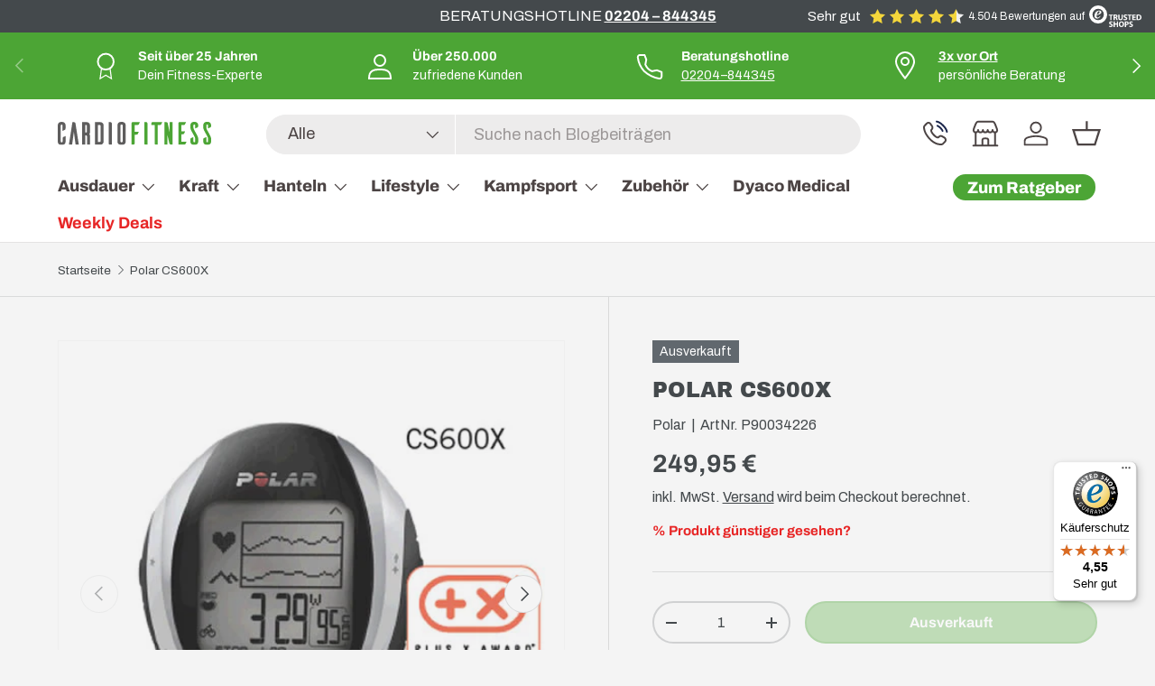

--- FILE ---
content_type: text/html; charset=utf-8
request_url: https://www.cardiofitness.de/products/polar-cs600x
body_size: 65205
content:
<!doctype html>
<html class="no-js" lang="de" dir="ltr">
<head><script>
  // Google Consent Mode V2 integration script from Consentmo GDPR
  window.isenseRules = {};
  window.isenseRules.gcm = {
      gcmVersion: 2,
      integrationVersion: 2,
      initialState: 7,
      customChanges: false,
      consentUpdated: false,
      adsDataRedaction: true,
      urlPassthrough: false,
      storage: { ad_personalization: "granted", ad_storage: "granted", ad_user_data: "granted", analytics_storage: "granted", functionality_storage: "granted", personalization_storage: "granted", security_storage: "granted", wait_for_update: 500 }
  };
  window.isenseRules.initializeGcm = function (rules) {
    let initialState = rules.initialState;
    let analyticsBlocked = initialState === 0 || initialState === 3 || initialState === 6 || initialState === 7;
    let marketingBlocked = initialState === 0 || initialState === 2 || initialState === 5 || initialState === 7;
    let functionalityBlocked = initialState === 4 || initialState === 5 || initialState === 6 || initialState === 7;

    let gdprCache = localStorage.getItem('gdprCache') ? JSON.parse(localStorage.getItem('gdprCache')) : null;
    if (gdprCache && typeof gdprCache.updatedPreferences !== "undefined") {
      let updatedPreferences = gdprCache && typeof gdprCache.updatedPreferences !== "undefined" ? gdprCache.updatedPreferences : null;
      analyticsBlocked = parseInt(updatedPreferences.indexOf('analytics')) > -1;
      marketingBlocked = parseInt(updatedPreferences.indexOf('marketing')) > -1;
      functionalityBlocked = parseInt(updatedPreferences.indexOf('functionality')) > -1;

      rules.consentUpdated = true;
    }
    
    isenseRules.gcm = {
      ...rules,
      storage: {
        ad_personalization: marketingBlocked ? "denied" : "granted",
        ad_storage: marketingBlocked ? "denied" : "granted",
        ad_user_data: marketingBlocked ? "denied" : "granted",
        analytics_storage: analyticsBlocked ? "denied" : "granted",
        functionality_storage: functionalityBlocked ? "denied" : "granted",
        personalization_storage: functionalityBlocked ? "denied" : "granted",
        security_storage: "granted",
        wait_for_update: 500
      },
    };
  }

  // Google Consent Mode - initialization start
  window.isenseRules.initializeGcm({
    ...window.isenseRules.gcm,
    adsDataRedaction: true,
    urlPassthrough: false,
    initialState: 7
  });

  /*
  * initialState acceptable values:
  * 0 - Set both ad_storage and analytics_storage to denied
  * 1 - Set all categories to granted
  * 2 - Set only ad_storage to denied
  * 3 - Set only analytics_storage to denied
  * 4 - Set only functionality_storage to denied
  * 5 - Set both ad_storage and functionality_storage to denied
  * 6 - Set both analytics_storage and functionality_storage to denied
  * 7 - Set all categories to denied
  */

  window.dataLayer = window.dataLayer || [];
  function gtag() { window.dataLayer.push(arguments); }
  gtag("consent", "default", isenseRules.gcm.storage);
  isenseRules.gcm.adsDataRedaction && gtag("set", "ads_data_redaction", isenseRules.gcm.adsDataRedaction);
  isenseRules.gcm.urlPassthrough && gtag("set", "url_passthrough", isenseRules.gcm.urlPassthrough);
</script><meta charset="utf-8">
<meta name="viewport" content="width=device-width,initial-scale=1">
<meta name="msvalidate.01" content="017A9A3CC425264D764E1A00118F758D" />
<title>Polar CS600X günstig kaufen im CARDIOfitness Shop &ndash; CARDIOFITNESS</title><link rel="canonical" href="https://www.cardiofitness.de/products/polar-cs600x"><link rel="icon" href="//www.cardiofitness.de/cdn/shop/files/CF_Favicon.svg?crop=center&height=48&v=1729163660&width=48" type="image/svg+xml">
  <link rel="apple-touch-icon" href="//www.cardiofitness.de/cdn/shop/files/CF_Favicon.svg?crop=center&height=180&v=1729163660&width=180"><meta name="description" content="Der neue Fahrradcomputer CS600X ist das neue Topmodell der Fahrradcomputer-Serie aus dem Hause Polar. Der CS600X bietet dank neuer Optionen und Funktionen noch mehr Möglichkeiten, das individuelle Leistungspotenzial zu realisieren."><meta property="og:site_name" content="CARDIOFITNESS">
<meta property="og:url" content="https://www.cardiofitness.de/products/polar-cs600x">
<meta property="og:title" content="Polar CS600X günstig kaufen im CARDIOfitness Shop">
<meta property="og:type" content="product">
<meta property="og:description" content="Der neue Fahrradcomputer CS600X ist das neue Topmodell der Fahrradcomputer-Serie aus dem Hause Polar. Der CS600X bietet dank neuer Optionen und Funktionen noch mehr Möglichkeiten, das individuelle Leistungspotenzial zu realisieren."><meta property="og:image" content="http://www.cardiofitness.de/cdn/shop/files/p90034226-polar_radcomputer_cs600x_award_2009.jpg?crop=center&height=1200&v=1689309457&width=1200">
  <meta property="og:image:secure_url" content="https://www.cardiofitness.de/cdn/shop/files/p90034226-polar_radcomputer_cs600x_award_2009.jpg?crop=center&height=1200&v=1689309457&width=1200">
  <meta property="og:image:width" content="500">
  <meta property="og:image:height" content="500"><meta property="og:price:amount" content="249,95">
  <meta property="og:price:currency" content="EUR"><meta name="twitter:card" content="summary_large_image">
<meta name="twitter:title" content="Polar CS600X günstig kaufen im CARDIOfitness Shop">
<meta name="twitter:description" content="Der neue Fahrradcomputer CS600X ist das neue Topmodell der Fahrradcomputer-Serie aus dem Hause Polar. Der CS600X bietet dank neuer Optionen und Funktionen noch mehr Möglichkeiten, das individuelle Leistungspotenzial zu realisieren.">
<link rel="preload" href="//www.cardiofitness.de/cdn/shop/t/26/assets/main.css?v=120999296885879161491767341564" as="style"><style data-shopify>
@font-face {
  font-family: Archivo;
  font-weight: 400;
  font-style: normal;
  font-display: swap;
  src: url("//www.cardiofitness.de/cdn/fonts/archivo/archivo_n4.dc8d917cc69af0a65ae04d01fd8eeab28a3573c9.woff2") format("woff2"),
       url("//www.cardiofitness.de/cdn/fonts/archivo/archivo_n4.bd6b9c34fdb81d7646836be8065ce3c80a2cc984.woff") format("woff");
}
@font-face {
  font-family: Archivo;
  font-weight: 700;
  font-style: normal;
  font-display: swap;
  src: url("//www.cardiofitness.de/cdn/fonts/archivo/archivo_n7.651b020b3543640c100112be6f1c1b8e816c7f13.woff2") format("woff2"),
       url("//www.cardiofitness.de/cdn/fonts/archivo/archivo_n7.7e9106d320e6594976a7dcb57957f3e712e83c96.woff") format("woff");
}
@font-face {
  font-family: Archivo;
  font-weight: 400;
  font-style: italic;
  font-display: swap;
  src: url("//www.cardiofitness.de/cdn/fonts/archivo/archivo_i4.37d8c4e02dc4f8e8b559f47082eb24a5c48c2908.woff2") format("woff2"),
       url("//www.cardiofitness.de/cdn/fonts/archivo/archivo_i4.839d35d75c605237591e73815270f86ab696602c.woff") format("woff");
}
@font-face {
  font-family: Archivo;
  font-weight: 700;
  font-style: italic;
  font-display: swap;
  src: url("//www.cardiofitness.de/cdn/fonts/archivo/archivo_i7.3dc798c6f261b8341dd97dd5c78d97d457c63517.woff2") format("woff2"),
       url("//www.cardiofitness.de/cdn/fonts/archivo/archivo_i7.3b65e9d326e7379bd5f15bcb927c5d533d950ff6.woff") format("woff");
}
@font-face {
  font-family: "Archivo Black";
  font-weight: 400;
  font-style: normal;
  font-display: swap;
  src: url("//www.cardiofitness.de/cdn/fonts/archivo_black/archivoblack_n4.b08d53f45e5ceb17a38677219b15fcdd9c5f3519.woff2") format("woff2"),
       url("//www.cardiofitness.de/cdn/fonts/archivo_black/archivoblack_n4.f60f1927c27470e666802dedb7cb371f393082b1.woff") format("woff");
}
@font-face {
  font-family: Archivo;
  font-weight: 800;
  font-style: normal;
  font-display: swap;
  src: url("//www.cardiofitness.de/cdn/fonts/archivo/archivo_n8.4c318bbfe051278d20c9ee33453ddd4ea08d8b06.woff2") format("woff2"),
       url("//www.cardiofitness.de/cdn/fonts/archivo/archivo_n8.614b0048a7b0eea786997e6204cc712a71eb8818.woff") format("woff");
}
:root {
      --bg-color: 244 244 244 / 1.0;
      --bg-color-og: 244 244 244 / 1.0;
      --heading-color: 68 73 76;
      --text-color: 68 73 76;
      --text-color-og: 68 73 76;
      --scrollbar-color: 68 73 76;
      --link-color: 68 73 76;
      --link-color-og: 68 73 76;
      --star-color: 76 165 53;--swatch-border-color-default: 209 210 210;
        --swatch-border-color-active: 156 159 160;
        --swatch-card-size: 24px;
        --swatch-variant-picker-size: 64px;--color-scheme-1-bg: 231 231 231 / 1.0;
      --color-scheme-1-grad: ;
      --color-scheme-1-heading: 68 73 76;
      --color-scheme-1-text: 68 73 76;
      --color-scheme-1-btn-bg: 76 165 53;
      --color-scheme-1-btn-text: 255 255 255;
      --color-scheme-1-btn-bg-hover: 112 184 94;--color-scheme-2-bg: 68 73 76 / 1.0;
      --color-scheme-2-grad: ;
      --color-scheme-2-heading: 255 255 255;
      --color-scheme-2-text: 255 255 255;
      --color-scheme-2-btn-bg: 76 165 53;
      --color-scheme-2-btn-text: 255 255 255;
      --color-scheme-2-btn-bg-hover: 112 184 94;--color-scheme-3-bg: 76 165 53 / 1.0;
      --color-scheme-3-grad: ;
      --color-scheme-3-heading: 255 255 255;
      --color-scheme-3-text: 255 255 255;
      --color-scheme-3-btn-bg: 255 255 255;
      --color-scheme-3-btn-text: 76 165 53;
      --color-scheme-3-btn-bg-hover: 238 247 236;

      --drawer-bg-color: 255 255 255 / 1.0;
      --drawer-text-color: 68 73 76;

      --panel-bg-color: 244 244 244 / 1.0;
      --panel-heading-color: 68 73 76;
      --panel-text-color: 68 73 76;

      --in-stock-text-color: 44 126 63;
      --low-stock-text-color: 210 134 26;
      --very-low-stock-text-color: 180 12 28;
      --no-stock-text-color: 119 119 119;
      --no-stock-backordered-text-color: 119 119 119;

      --error-bg-color: 252 237 238;
      --error-text-color: 180 12 28;
      --success-bg-color: 192 227 163;
      --success-text-color: 68 73 76;
      --info-bg-color: 228 237 250;
      --info-text-color: 68 73 76;

      --heading-font-family: "Archivo Black", sans-serif;
      --heading-font-style: normal;
      --heading-font-weight: 400;
      --heading-scale-start: 2;

      --navigation-font-family: Archivo, sans-serif;
      --navigation-font-style: normal;
      --navigation-font-weight: 800;
      --heading-text-transform: uppercase;

      --subheading-text-transform: uppercase;
      --body-font-family: Archivo, sans-serif;
      --body-font-style: normal;
      --body-font-weight: 400;
      --body-font-size: 18;

      --section-gap: 48;
      --heading-gap: calc(8 * var(--space-unit));--grid-column-gap: 20px;--btn-bg-color: 76 165 53;
      --btn-bg-hover-color: 112 184 94;
      --btn-text-color: 255 255 255;
      --btn-bg-color-og: 76 165 53;
      --btn-text-color-og: 255 255 255;
      --btn-alt-bg-color: 68 73 76;
      --btn-alt-bg-alpha: 1.0;
      --btn-alt-text-color: 255 255 255;
      --btn-border-width: 2px;
      --btn-padding-y: 12px;

      
      --btn-border-radius: 28px;
      

      --btn-lg-border-radius: 50%;
      --btn-icon-border-radius: 50%;
      --input-with-btn-inner-radius: var(--btn-border-radius);

      --input-bg-color: 244 244 244 / 1.0;
      --input-text-color: 68 73 76;
      --input-border-width: 2px;
      --input-border-radius: 26px;
      --textarea-border-radius: 12px;
      --input-border-radius: 28px;
      --input-lg-border-radius: 34px;
      --input-bg-color-diff-3: #ececec;
      --input-bg-color-diff-6: #e5e5e5;

      --modal-border-radius: 26px;
      --modal-overlay-color: 0 0 0;
      --modal-overlay-opacity: 0.4;
      --drawer-border-radius: 26px;
      --overlay-border-radius: 26px;--custom-label-bg-color: 13 44 84;
      --custom-label-text-color: 255 255 255;--sold-out-label-bg-color: 97 104 110;
      --sold-out-label-text-color: 255 255 255;--new-label-bg-color: 192 227 163;
      --new-label-text-color: 255 255 255;--preorder-label-bg-color: 70 148 208;
      --preorder-label-text-color: 255 255 255;

      --page-width: 2160px;
      --gutter-sm: 20px;
      --gutter-md: 32px;
      --gutter-lg: 64px;

      --payment-terms-bg-color: #f4f4f4;

      --coll-card-bg-color: #f4f4f4;
      --coll-card-border-color: #f4f4f4;--blend-bg-color: #f4f4f4;

      --reading-width: 48em;
    }

    @media (max-width: 769px) {
      :root {
        --reading-width: 36em;
      }
    }
  </style><link rel="stylesheet" href="//www.cardiofitness.de/cdn/shop/t/26/assets/main.css?v=120999296885879161491767341564">
  <script src="//www.cardiofitness.de/cdn/shop/t/26/assets/main.js?v=20034426471962842231764358683" defer="defer"></script><link rel="preload" href="//www.cardiofitness.de/cdn/fonts/archivo/archivo_n4.dc8d917cc69af0a65ae04d01fd8eeab28a3573c9.woff2" as="font" type="font/woff2" crossorigin fetchpriority="high"><link rel="preload" href="//www.cardiofitness.de/cdn/fonts/archivo_black/archivoblack_n4.b08d53f45e5ceb17a38677219b15fcdd9c5f3519.woff2" as="font" type="font/woff2" crossorigin fetchpriority="high"><link rel="stylesheet" href="//www.cardiofitness.de/cdn/shop/t/26/assets/swatches.css?v=80485080791259553361726059296" media="print" onload="this.media='all'">
    <noscript><link rel="stylesheet" href="//www.cardiofitness.de/cdn/shop/t/26/assets/swatches.css?v=80485080791259553361726059296"></noscript><script>window.performance && window.performance.mark && window.performance.mark('shopify.content_for_header.start');</script><meta name="facebook-domain-verification" content="tomp28v2dpjwe4uacay1qgygiybjo7">
<meta id="shopify-digital-wallet" name="shopify-digital-wallet" content="/75612029261/digital_wallets/dialog">
<meta name="shopify-checkout-api-token" content="eeaafac3d9f2584f9b71bbf8738c6b34">
<meta id="in-context-paypal-metadata" data-shop-id="75612029261" data-venmo-supported="false" data-environment="production" data-locale="de_DE" data-paypal-v4="true" data-currency="EUR">
<link rel="alternate" type="application/json+oembed" href="https://www.cardiofitness.de/products/polar-cs600x.oembed">
<script async="async" src="/checkouts/internal/preloads.js?locale=de-DE"></script>
<link rel="preconnect" href="https://shop.app" crossorigin="anonymous">
<script async="async" src="https://shop.app/checkouts/internal/preloads.js?locale=de-DE&shop_id=75612029261" crossorigin="anonymous"></script>
<script id="apple-pay-shop-capabilities" type="application/json">{"shopId":75612029261,"countryCode":"DE","currencyCode":"EUR","merchantCapabilities":["supports3DS"],"merchantId":"gid:\/\/shopify\/Shop\/75612029261","merchantName":"CARDIOFITNESS","requiredBillingContactFields":["postalAddress","email","phone"],"requiredShippingContactFields":["postalAddress","email","phone"],"shippingType":"shipping","supportedNetworks":["visa","maestro","masterCard","amex"],"total":{"type":"pending","label":"CARDIOFITNESS","amount":"1.00"},"shopifyPaymentsEnabled":true,"supportsSubscriptions":true}</script>
<script id="shopify-features" type="application/json">{"accessToken":"eeaafac3d9f2584f9b71bbf8738c6b34","betas":["rich-media-storefront-analytics"],"domain":"www.cardiofitness.de","predictiveSearch":true,"shopId":75612029261,"locale":"de"}</script>
<script>var Shopify = Shopify || {};
Shopify.shop = "90f24f-3.myshopify.com";
Shopify.locale = "de";
Shopify.currency = {"active":"EUR","rate":"1.0"};
Shopify.country = "DE";
Shopify.theme = {"name":"New theme 1.0","id":169785819469,"schema_name":"Enterprise","schema_version":"1.5.2","theme_store_id":null,"role":"main"};
Shopify.theme.handle = "null";
Shopify.theme.style = {"id":null,"handle":null};
Shopify.cdnHost = "www.cardiofitness.de/cdn";
Shopify.routes = Shopify.routes || {};
Shopify.routes.root = "/";</script>
<script type="module">!function(o){(o.Shopify=o.Shopify||{}).modules=!0}(window);</script>
<script>!function(o){function n(){var o=[];function n(){o.push(Array.prototype.slice.apply(arguments))}return n.q=o,n}var t=o.Shopify=o.Shopify||{};t.loadFeatures=n(),t.autoloadFeatures=n()}(window);</script>
<script>
  window.ShopifyPay = window.ShopifyPay || {};
  window.ShopifyPay.apiHost = "shop.app\/pay";
  window.ShopifyPay.redirectState = null;
</script>
<script id="shop-js-analytics" type="application/json">{"pageType":"product"}</script>
<script defer="defer" async type="module" src="//www.cardiofitness.de/cdn/shopifycloud/shop-js/modules/v2/client.init-shop-cart-sync_e98Ab_XN.de.esm.js"></script>
<script defer="defer" async type="module" src="//www.cardiofitness.de/cdn/shopifycloud/shop-js/modules/v2/chunk.common_Pcw9EP95.esm.js"></script>
<script defer="defer" async type="module" src="//www.cardiofitness.de/cdn/shopifycloud/shop-js/modules/v2/chunk.modal_CzmY4ZhL.esm.js"></script>
<script type="module">
  await import("//www.cardiofitness.de/cdn/shopifycloud/shop-js/modules/v2/client.init-shop-cart-sync_e98Ab_XN.de.esm.js");
await import("//www.cardiofitness.de/cdn/shopifycloud/shop-js/modules/v2/chunk.common_Pcw9EP95.esm.js");
await import("//www.cardiofitness.de/cdn/shopifycloud/shop-js/modules/v2/chunk.modal_CzmY4ZhL.esm.js");

  window.Shopify.SignInWithShop?.initShopCartSync?.({"fedCMEnabled":true,"windoidEnabled":true});

</script>
<script>
  window.Shopify = window.Shopify || {};
  if (!window.Shopify.featureAssets) window.Shopify.featureAssets = {};
  window.Shopify.featureAssets['shop-js'] = {"shop-cart-sync":["modules/v2/client.shop-cart-sync_DazCVyJ3.de.esm.js","modules/v2/chunk.common_Pcw9EP95.esm.js","modules/v2/chunk.modal_CzmY4ZhL.esm.js"],"init-fed-cm":["modules/v2/client.init-fed-cm_D0AulfmK.de.esm.js","modules/v2/chunk.common_Pcw9EP95.esm.js","modules/v2/chunk.modal_CzmY4ZhL.esm.js"],"shop-cash-offers":["modules/v2/client.shop-cash-offers_BISyWFEA.de.esm.js","modules/v2/chunk.common_Pcw9EP95.esm.js","modules/v2/chunk.modal_CzmY4ZhL.esm.js"],"shop-login-button":["modules/v2/client.shop-login-button_D_c1vx_E.de.esm.js","modules/v2/chunk.common_Pcw9EP95.esm.js","modules/v2/chunk.modal_CzmY4ZhL.esm.js"],"pay-button":["modules/v2/client.pay-button_CHADzJ4g.de.esm.js","modules/v2/chunk.common_Pcw9EP95.esm.js","modules/v2/chunk.modal_CzmY4ZhL.esm.js"],"shop-button":["modules/v2/client.shop-button_CQnD2U3v.de.esm.js","modules/v2/chunk.common_Pcw9EP95.esm.js","modules/v2/chunk.modal_CzmY4ZhL.esm.js"],"avatar":["modules/v2/client.avatar_BTnouDA3.de.esm.js"],"init-windoid":["modules/v2/client.init-windoid_CmA0-hrC.de.esm.js","modules/v2/chunk.common_Pcw9EP95.esm.js","modules/v2/chunk.modal_CzmY4ZhL.esm.js"],"init-shop-for-new-customer-accounts":["modules/v2/client.init-shop-for-new-customer-accounts_BCzC_Mib.de.esm.js","modules/v2/client.shop-login-button_D_c1vx_E.de.esm.js","modules/v2/chunk.common_Pcw9EP95.esm.js","modules/v2/chunk.modal_CzmY4ZhL.esm.js"],"init-shop-email-lookup-coordinator":["modules/v2/client.init-shop-email-lookup-coordinator_DYzOit4u.de.esm.js","modules/v2/chunk.common_Pcw9EP95.esm.js","modules/v2/chunk.modal_CzmY4ZhL.esm.js"],"init-shop-cart-sync":["modules/v2/client.init-shop-cart-sync_e98Ab_XN.de.esm.js","modules/v2/chunk.common_Pcw9EP95.esm.js","modules/v2/chunk.modal_CzmY4ZhL.esm.js"],"shop-toast-manager":["modules/v2/client.shop-toast-manager_Bc-1elH8.de.esm.js","modules/v2/chunk.common_Pcw9EP95.esm.js","modules/v2/chunk.modal_CzmY4ZhL.esm.js"],"init-customer-accounts":["modules/v2/client.init-customer-accounts_CqlRHmZs.de.esm.js","modules/v2/client.shop-login-button_D_c1vx_E.de.esm.js","modules/v2/chunk.common_Pcw9EP95.esm.js","modules/v2/chunk.modal_CzmY4ZhL.esm.js"],"init-customer-accounts-sign-up":["modules/v2/client.init-customer-accounts-sign-up_DZmBw6yB.de.esm.js","modules/v2/client.shop-login-button_D_c1vx_E.de.esm.js","modules/v2/chunk.common_Pcw9EP95.esm.js","modules/v2/chunk.modal_CzmY4ZhL.esm.js"],"shop-follow-button":["modules/v2/client.shop-follow-button_Cx-w7rSq.de.esm.js","modules/v2/chunk.common_Pcw9EP95.esm.js","modules/v2/chunk.modal_CzmY4ZhL.esm.js"],"checkout-modal":["modules/v2/client.checkout-modal_Djjmh8qM.de.esm.js","modules/v2/chunk.common_Pcw9EP95.esm.js","modules/v2/chunk.modal_CzmY4ZhL.esm.js"],"shop-login":["modules/v2/client.shop-login_DMZMgoZf.de.esm.js","modules/v2/chunk.common_Pcw9EP95.esm.js","modules/v2/chunk.modal_CzmY4ZhL.esm.js"],"lead-capture":["modules/v2/client.lead-capture_SqejaEd8.de.esm.js","modules/v2/chunk.common_Pcw9EP95.esm.js","modules/v2/chunk.modal_CzmY4ZhL.esm.js"],"payment-terms":["modules/v2/client.payment-terms_DUeEqFTJ.de.esm.js","modules/v2/chunk.common_Pcw9EP95.esm.js","modules/v2/chunk.modal_CzmY4ZhL.esm.js"]};
</script>
<script>(function() {
  var isLoaded = false;
  function asyncLoad() {
    if (isLoaded) return;
    isLoaded = true;
    var urls = ["https:\/\/d23dclunsivw3h.cloudfront.net\/redirect-app.js?shop=90f24f-3.myshopify.com","https:\/\/cdn.hextom.com\/js\/quickannouncementbar.js?shop=90f24f-3.myshopify.com","https:\/\/tseish-app.connect.trustedshops.com\/esc.js?apiBaseUrl=aHR0cHM6Ly90c2Vpc2gtYXBwLmNvbm5lY3QudHJ1c3RlZHNob3BzLmNvbQ==\u0026instanceId=OTBmMjRmLTMubXlzaG9waWZ5LmNvbQ==\u0026shop=90f24f-3.myshopify.com"];
    for (var i = 0; i < urls.length; i++) {
      var s = document.createElement('script');
      s.type = 'text/javascript';
      s.async = true;
      s.src = urls[i];
      var x = document.getElementsByTagName('script')[0];
      x.parentNode.insertBefore(s, x);
    }
  };
  if(window.attachEvent) {
    window.attachEvent('onload', asyncLoad);
  } else {
    window.addEventListener('load', asyncLoad, false);
  }
})();</script>
<script id="__st">var __st={"a":75612029261,"offset":3600,"reqid":"8ecd4d50-4754-4acf-9047-2721a4b90b4d-1769262033","pageurl":"www.cardiofitness.de\/products\/polar-cs600x","u":"75954ef704fc","p":"product","rtyp":"product","rid":8606496063821};</script>
<script>window.ShopifyPaypalV4VisibilityTracking = true;</script>
<script id="captcha-bootstrap">!function(){'use strict';const t='contact',e='account',n='new_comment',o=[[t,t],['blogs',n],['comments',n],[t,'customer']],c=[[e,'customer_login'],[e,'guest_login'],[e,'recover_customer_password'],[e,'create_customer']],r=t=>t.map((([t,e])=>`form[action*='/${t}']:not([data-nocaptcha='true']) input[name='form_type'][value='${e}']`)).join(','),a=t=>()=>t?[...document.querySelectorAll(t)].map((t=>t.form)):[];function s(){const t=[...o],e=r(t);return a(e)}const i='password',u='form_key',d=['recaptcha-v3-token','g-recaptcha-response','h-captcha-response',i],f=()=>{try{return window.sessionStorage}catch{return}},m='__shopify_v',_=t=>t.elements[u];function p(t,e,n=!1){try{const o=window.sessionStorage,c=JSON.parse(o.getItem(e)),{data:r}=function(t){const{data:e,action:n}=t;return t[m]||n?{data:e,action:n}:{data:t,action:n}}(c);for(const[e,n]of Object.entries(r))t.elements[e]&&(t.elements[e].value=n);n&&o.removeItem(e)}catch(o){console.error('form repopulation failed',{error:o})}}const l='form_type',E='cptcha';function T(t){t.dataset[E]=!0}const w=window,h=w.document,L='Shopify',v='ce_forms',y='captcha';let A=!1;((t,e)=>{const n=(g='f06e6c50-85a8-45c8-87d0-21a2b65856fe',I='https://cdn.shopify.com/shopifycloud/storefront-forms-hcaptcha/ce_storefront_forms_captcha_hcaptcha.v1.5.2.iife.js',D={infoText:'Durch hCaptcha geschützt',privacyText:'Datenschutz',termsText:'Allgemeine Geschäftsbedingungen'},(t,e,n)=>{const o=w[L][v],c=o.bindForm;if(c)return c(t,g,e,D).then(n);var r;o.q.push([[t,g,e,D],n]),r=I,A||(h.body.append(Object.assign(h.createElement('script'),{id:'captcha-provider',async:!0,src:r})),A=!0)});var g,I,D;w[L]=w[L]||{},w[L][v]=w[L][v]||{},w[L][v].q=[],w[L][y]=w[L][y]||{},w[L][y].protect=function(t,e){n(t,void 0,e),T(t)},Object.freeze(w[L][y]),function(t,e,n,w,h,L){const[v,y,A,g]=function(t,e,n){const i=e?o:[],u=t?c:[],d=[...i,...u],f=r(d),m=r(i),_=r(d.filter((([t,e])=>n.includes(e))));return[a(f),a(m),a(_),s()]}(w,h,L),I=t=>{const e=t.target;return e instanceof HTMLFormElement?e:e&&e.form},D=t=>v().includes(t);t.addEventListener('submit',(t=>{const e=I(t);if(!e)return;const n=D(e)&&!e.dataset.hcaptchaBound&&!e.dataset.recaptchaBound,o=_(e),c=g().includes(e)&&(!o||!o.value);(n||c)&&t.preventDefault(),c&&!n&&(function(t){try{if(!f())return;!function(t){const e=f();if(!e)return;const n=_(t);if(!n)return;const o=n.value;o&&e.removeItem(o)}(t);const e=Array.from(Array(32),(()=>Math.random().toString(36)[2])).join('');!function(t,e){_(t)||t.append(Object.assign(document.createElement('input'),{type:'hidden',name:u})),t.elements[u].value=e}(t,e),function(t,e){const n=f();if(!n)return;const o=[...t.querySelectorAll(`input[type='${i}']`)].map((({name:t})=>t)),c=[...d,...o],r={};for(const[a,s]of new FormData(t).entries())c.includes(a)||(r[a]=s);n.setItem(e,JSON.stringify({[m]:1,action:t.action,data:r}))}(t,e)}catch(e){console.error('failed to persist form',e)}}(e),e.submit())}));const S=(t,e)=>{t&&!t.dataset[E]&&(n(t,e.some((e=>e===t))),T(t))};for(const o of['focusin','change'])t.addEventListener(o,(t=>{const e=I(t);D(e)&&S(e,y())}));const B=e.get('form_key'),M=e.get(l),P=B&&M;t.addEventListener('DOMContentLoaded',(()=>{const t=y();if(P)for(const e of t)e.elements[l].value===M&&p(e,B);[...new Set([...A(),...v().filter((t=>'true'===t.dataset.shopifyCaptcha))])].forEach((e=>S(e,t)))}))}(h,new URLSearchParams(w.location.search),n,t,e,['guest_login'])})(!0,!0)}();</script>
<script integrity="sha256-4kQ18oKyAcykRKYeNunJcIwy7WH5gtpwJnB7kiuLZ1E=" data-source-attribution="shopify.loadfeatures" defer="defer" src="//www.cardiofitness.de/cdn/shopifycloud/storefront/assets/storefront/load_feature-a0a9edcb.js" crossorigin="anonymous"></script>
<script crossorigin="anonymous" defer="defer" src="//www.cardiofitness.de/cdn/shopifycloud/storefront/assets/shopify_pay/storefront-65b4c6d7.js?v=20250812"></script>
<script data-source-attribution="shopify.dynamic_checkout.dynamic.init">var Shopify=Shopify||{};Shopify.PaymentButton=Shopify.PaymentButton||{isStorefrontPortableWallets:!0,init:function(){window.Shopify.PaymentButton.init=function(){};var t=document.createElement("script");t.src="https://www.cardiofitness.de/cdn/shopifycloud/portable-wallets/latest/portable-wallets.de.js",t.type="module",document.head.appendChild(t)}};
</script>
<script data-source-attribution="shopify.dynamic_checkout.buyer_consent">
  function portableWalletsHideBuyerConsent(e){var t=document.getElementById("shopify-buyer-consent"),n=document.getElementById("shopify-subscription-policy-button");t&&n&&(t.classList.add("hidden"),t.setAttribute("aria-hidden","true"),n.removeEventListener("click",e))}function portableWalletsShowBuyerConsent(e){var t=document.getElementById("shopify-buyer-consent"),n=document.getElementById("shopify-subscription-policy-button");t&&n&&(t.classList.remove("hidden"),t.removeAttribute("aria-hidden"),n.addEventListener("click",e))}window.Shopify?.PaymentButton&&(window.Shopify.PaymentButton.hideBuyerConsent=portableWalletsHideBuyerConsent,window.Shopify.PaymentButton.showBuyerConsent=portableWalletsShowBuyerConsent);
</script>
<script>
  function portableWalletsCleanup(e){e&&e.src&&console.error("Failed to load portable wallets script "+e.src);var t=document.querySelectorAll("shopify-accelerated-checkout .shopify-payment-button__skeleton, shopify-accelerated-checkout-cart .wallet-cart-button__skeleton"),e=document.getElementById("shopify-buyer-consent");for(let e=0;e<t.length;e++)t[e].remove();e&&e.remove()}function portableWalletsNotLoadedAsModule(e){e instanceof ErrorEvent&&"string"==typeof e.message&&e.message.includes("import.meta")&&"string"==typeof e.filename&&e.filename.includes("portable-wallets")&&(window.removeEventListener("error",portableWalletsNotLoadedAsModule),window.Shopify.PaymentButton.failedToLoad=e,"loading"===document.readyState?document.addEventListener("DOMContentLoaded",window.Shopify.PaymentButton.init):window.Shopify.PaymentButton.init())}window.addEventListener("error",portableWalletsNotLoadedAsModule);
</script>

<script type="module" src="https://www.cardiofitness.de/cdn/shopifycloud/portable-wallets/latest/portable-wallets.de.js" onError="portableWalletsCleanup(this)" crossorigin="anonymous"></script>
<script nomodule>
  document.addEventListener("DOMContentLoaded", portableWalletsCleanup);
</script>

<link id="shopify-accelerated-checkout-styles" rel="stylesheet" media="screen" href="https://www.cardiofitness.de/cdn/shopifycloud/portable-wallets/latest/accelerated-checkout-backwards-compat.css" crossorigin="anonymous">
<style id="shopify-accelerated-checkout-cart">
        #shopify-buyer-consent {
  margin-top: 1em;
  display: inline-block;
  width: 100%;
}

#shopify-buyer-consent.hidden {
  display: none;
}

#shopify-subscription-policy-button {
  background: none;
  border: none;
  padding: 0;
  text-decoration: underline;
  font-size: inherit;
  cursor: pointer;
}

#shopify-subscription-policy-button::before {
  box-shadow: none;
}

      </style>
<script id="sections-script" data-sections="header,footer" defer="defer" src="//www.cardiofitness.de/cdn/shop/t/26/compiled_assets/scripts.js?v=14108"></script>
<script>window.performance && window.performance.mark && window.performance.mark('shopify.content_for_header.end');</script>


  <script>document.documentElement.className = document.documentElement.className.replace('no-js', 'js');</script><!-- CC Custom Head Start --><!-- CC Custom Head End --><!-- Google Tag Manager -->
  <script>(function(w,d,s,l,i){w[l]=w[l]||[];w[l].push({'gtm.start':
  new Date().getTime(),event:'gtm.js'});var f=d.getElementsByTagName(s)[0],
  j=d.createElement(s),dl=l!='dataLayer'?'&l='+l:'';j.async=true;j.src=
  'https://www.googletagmanager.com/gtm.js?id='+i+dl;f.parentNode.insertBefore(j,f);
  })(window,document,'script','dataLayer','GTM-KK87XRG');</script>
  <!-- End Google Tag Manager -->

  <!-- Bing tracking -->
    <script>
      (function(w,d,t,r,u)
      {
        var f,n,i;
        w[u]=w[u]||[],f=function()
        {
          var o={ti:"163009895", enableAutoSpaTracking: true}; 
          o.q=w[u],w[u]=new UET(o),w[u].push("pageLoad") 
        },
        n=d.createElement(t),n.src=r,n.async=1,n.onload=n.onreadystatechange=function()
        {
          var s=this.readyState;
          s&&s!=="loaded"&&s!=="complete"||(f(),n.onload=n.onreadystatechange=null)
        },
        i=d.getElementsByTagName(t)[0],i.parentNode.insertBefore(n,i)
      })
      (window,document,"script","//bat.bing.com/bat.js","uetq");
    </script>
    <!-- End Bing tracking -->

    <script type="text/javascript">
        (function(c,l,a,r,i,t,y){
            c[a]=c[a]||function(){(c[a].q=c[a].q||[]).push(arguments)};
            t=l.createElement(r);t.async=1;t.src="https://www.clarity.ms/tag/"+i;
            y=l.getElementsByTagName(r)[0];y.parentNode.insertBefore(t,y);
        })(window, document, "clarity", "script", "q2hp8poghm");
    </script>
<!-- BEGIN app block: shopify://apps/consentmo-gdpr/blocks/gdpr_cookie_consent/4fbe573f-a377-4fea-9801-3ee0858cae41 -->


<!-- END app block --><!-- BEGIN app block: shopify://apps/hulk-form-builder/blocks/app-embed/b6b8dd14-356b-4725-a4ed-77232212b3c3 --><!-- BEGIN app snippet: hulkapps-formbuilder-theme-ext --><script type="text/javascript">
  
  if (typeof window.formbuilder_customer != "object") {
        window.formbuilder_customer = {}
  }

  window.hulkFormBuilder = {
    form_data: {"form_gnusDKyVeroNMlqazigdaw":{"uuid":"gnusDKyVeroNMlqazigdaw","form_name":"Produkt günstiger gesehen  ","form_data":{"div_back_gradient_1":"#fff","div_back_gradient_2":"#fff","back_color":"#fff","form_title":"","form_submit":"Senden","after_submit":"hideAndmessage","after_submit_msg":"\u003cp\u003e\u003cstrong data-end=\"187\" data-start=\"153\"\u003eVielen Dank f\u0026uuml;r deine Anfrage!\u003c\/strong\u003e\u003cbr data-end=\"190\" data-start=\"187\" \/\u003e\n\u003cbr \/\u003e\nWir pr\u0026uuml;fen deinen Hinweis zum g\u0026uuml;nstigeren Preis und melden uns zeitnah mit einem \u003cstrong data-end=\"316\" data-start=\"271\"\u003eindividuellen und unverbindlichen Angebot\u003c\/strong\u003e bei dir.\u003c\/p\u003e\n\n\u003cp\u003eDein CARDIOFITNESS Team\u003c\/p\u003e\n","captcha_enable":"no","label_style":"blockLabels","input_border_radius":"20","back_type":"transparent","input_back_color":"#fff","input_back_color_hover":"#fff","back_shadow":"none","label_font_clr":"#333333","input_font_clr":"#333333","button_align":"leftBtn","button_clr":"#fff","button_back_clr":"#4ca535","button_border_radius":"20","form_width":"100%","form_border_size":0,"form_border_clr":"#c7c7c7","form_border_radius":"1","label_font_size":"14","input_font_size":"16","button_font_size":"16","form_padding":0,"input_border_color":"#ccc","input_border_color_hover":"#ccc","btn_border_clr":"#4ca535","btn_border_size":"1","form_name":"Produkt günstiger gesehen  ","":"beratung@cardiofitness.de","form_access_message":"\u003cp\u003ePlease login to access the form\u003cbr\u003eDo not have an account? Create account\u003c\/p\u003e","form_description":"","input_fonts_type":"Google Fonts","input_custom_font_name":"Archivo","input_font_family":"Archivo","label_font_family":"Archivo","advance_js":"","formElements":[{"Conditions":{},"type":"headings","position":0,"label":"Label (4)","headings":"\u003cp\u003eDeine Kontaktdaten\u003c\/p\u003e\n","page_number":1},{"Conditions":{},"type":"select","position":1,"label":"Anrede","values":"Herr\nFrau\nDivers","elementCost":{},"halfwidth":"yes","required":"no","page_number":1,"placeholder":"Auswahl"},{"Conditions":{},"type":"text","position":2,"label":"Vorname","halfwidth":"yes","page_number":1},{"Conditions":{},"type":"text","position":3,"label":"Nachname","required":"yes","halfwidth":"yes","page_number":1},{"type":"email","position":4,"label":"Email","required":"yes","email_confirm":"yes","Conditions":{},"halfwidth":"yes","page_number":1},{"Conditions":{},"type":"space","position":5,"label":"Label (9)","page_number":1},{"Conditions":{},"type":"headings","position":6,"label":"Label (5)","headings":"\u003cp\u003eAngaben zum Produkt\u003c\/p\u003e\n","page_number":1},{"Conditions":{},"type":"text","position":7,"label":"Produktname","halfwidth":"yes","required":"yes","page_number":1,"customClass":"js-form-title"},{"Conditions":{},"type":"text","position":8,"label":"Artikelnummer","halfwidth":"yes","page_number":1,"customClass":"js-form-sku"},{"Conditions":{},"type":"url","position":9,"label":"Link zum günstigeren Preis","halfwidth":"yes","required":"yes","page_number":1},{"Conditions":{},"type":"text","position":10,"label":"Günstigerer Preis","halfwidth":"yes","required":"yes","page_number":1},{"Conditions":{},"type":"terms_conditions","position":11,"label":"Ich habe die Datenschutzerklärung gelesen und akzeptiere sie. ","infoMessage":" \u003ca href=\"https:\/\/www.cardiofitness.de\/policies\/privacy-policy\" taeget=\"_blank\"\u003emehr Informationen\u003c\/a\u003e","halfwidth":"no","page_number":1,"required":"yes","redirect":"https:\/\/www.cardiofitness.de\/policies\/privacy-policy"}]},"is_spam_form":false,"shop_uuid":"z-8fcxOKC0ftBJq1IBp0KQ","shop_timezone":"Europe\/Berlin","shop_id":156382,"shop_is_after_submit_enabled":true,"shop_shopify_plan":"shopify_plus","shop_shopify_domain":"90f24f-3.myshopify.com"}},
    shop_data: {"shop_z-8fcxOKC0ftBJq1IBp0KQ":{"shop_uuid":"z-8fcxOKC0ftBJq1IBp0KQ","shop_timezone":"Europe\/Berlin","shop_id":156382,"shop_is_after_submit_enabled":true,"shop_shopify_plan":"Shopify Plus","shop_shopify_domain":"90f24f-3.myshopify.com","shop_created_at":"2025-11-28T03:32:46.841-06:00","is_skip_metafield":false,"shop_deleted":false,"shop_disabled":false}},
    settings_data: {"shop_settings":{"shop_customise_msgs":[{"thank_you":"Nachricht wurde erfolgreich übermittelt","processing":"Wird verarbeitet","is_required":"Ist erforderlich","valid_data":"Bitte gültige Daten angeben","valid_email":"Bitte gültiges E-Mail-Format angeben","valid_captcha":"Bitte gib eine gültige Captcha-Antwort ein","valid_url":"Bitte gültige URL angeben","only_number_alloud":"Nur Zahlen zulässig","number_less":"Zahl – muss kleiner sein als","number_more":"Zahl – muss größer sein als","valid_phone":"Bitte eine gültige Telefonnummer angeben","phone_submitted":"Ein Formular mit dieser Telefonnummer wurde bereits abgeschickt","image_must_less":"Das Bild muss kleiner als 20 MB sein","image_number":"Bilder erlaubt","image_extension":"Ungültige Bilddatei","error_image_upload":"Fehler beim Hochladen des Bildes","file_must_less":"Die Datei muss kleiner als 20 MB sein","only_file_number_alloud":"Dateien erlaubt","file_extension":"Ungültiges Dateiformat","error_file_upload":"Fehler beim Hochladen der Datei","error_form_submit":"Fehler beim Absenden des Formulars","blocked_domain":"Dieses Formular akzeptiert keine Adressen von","email_submitted":"Die E-Mail wurde bereits gesendet","invalid_email_by_zerobounce":"E-Mail-Adresse von Zerobounce als ungültig markiert","max_limit_exceed":"Du hast die maximale Anzahl an Textfeldern hinzugefügt","card_details":"Kreditkartendaten","please_enter_card_details":"Bitte gib deine Krtendaten ein","card_details_invalid":"Die Kartendaten sind ungültig","card_number":"PayPal – Kartennummer","expiry_date":"PayPal – Ablaufdatum","crd_cvc":"PayPal - CVV","paypal_card_details_invalid_or_empty":"PayPal – Kartendaten sind ungültig oder leer","payment_value":"Zahlungsbetrag","please_enter_payment_amount":"Bitte Zahlungsbetrag eingeben","atleast_one_special_char":"Mindestens ein Sonderzeichen eingeben","atleast_one_lowercase_char":"Mindestens ein Kleinbuchstabe eingeben","atleast_one_uppercase_char":"Mindestens ein Großbuchstabe eingeben","atleast_one_number":"Mindestens eine Zahl angeben","must_have_8_chars":"Muss mindestens 8 Zeichen lang sein","be_between_8_and_12_chars":"Darf zwischen 8 und 12 Zeichen lang sein","remove_file_for_file_upload":"Datei entfernen","remove_file_for_image_upload":"Bild entfernen","remove_all_for_file_image_upload":"Alle Dateien entfernen","remove_file_for_signature_upload":"Datei entfernen – Signatur-Upload","must_have_a_input":"Bitte mindestens ein Feld ausfüllen","please_enter_required_data":"Bitte die erforderlichen Daten ausfüllen","please_select":"Bitte auswählen","valid_same_values":"Validierung – Werte müssen identisch sein","invalid_file_type_for_image_upload":"Dateien dieses Typs können nicht hochgeladen werden","invalid_file_type_for_signature_upload":"Dateien dieses Typs können nicht hochgeladen werden","max_files_exceeded_for_file_upload":"Es können keine weiteren Dateien hochgeladen werden","max_files_exceeded_for_image_upload":"Es können keine weiteren Bidler hochgeladen werden","address1":"Adresszeile 1","address2":"Adresszeile 2","city":"Stadt","province":"Bundesland","zipcode":"Postleitzahl","country":"Land","cancel_upload_for_file_upload":"Upload abgebrochen","cancel_upload_for_image_upload":"Upload abgebrochen","cancel_upload_for_signature_upload":"Upload abgebrochen","file_already_exist":"Datei bereits hochgeladen","product_choice_clear_selection":"Produktauswahl","picture_choice_clear_selection":"Bildauswahl","your_response":"Deine Antwort","download_file":"Datei herunterladen","previous":"Zurück","next":"Weiter","captcha_backend_validation_error":"Captcha-Fehlerüberprüfung"}],"default_customise_msgs":{"is_required":"is required","thank_you":"Thank you! The form was submitted successfully.","processing":"Processing...","valid_data":"Please provide valid data","valid_email":"Provide valid email format","valid_tags":"HTML Tags are not allowed","valid_phone":"Provide valid phone number","valid_captcha":"Please provide valid captcha response","valid_url":"Provide valid URL","only_number_alloud":"Provide valid number in","number_less":"must be less than","number_more":"must be more than","image_must_less":"Image must be less than 20MB","image_number":"Images allowed","image_extension":"Invalid extension! Please provide image file","error_image_upload":"Error in image upload. Please try again.","error_file_upload":"Error in file upload. Please try again.","your_response":"Your response","error_form_submit":"Error occur.Please try again after sometime.","email_submitted":"Form with this email is already submitted","invalid_email_by_zerobounce":"The email address you entered appears to be invalid. Please check it and try again.","download_file":"Download file","card_details_invalid":"Your card details are invalid","card_details":"Card details","please_enter_card_details":"Please enter card details","card_number":"Card number","exp_mm":"Exp MM","exp_yy":"Exp YY","crd_cvc":"CVV","payment_value":"Payment amount","please_enter_payment_amount":"Please enter payment amount","address1":"Address line 1","address2":"Address line 2","city":"City","province":"Province","zipcode":"Zip code","country":"Country","blocked_domain":"This form does not accept addresses from","file_must_less":"File must be less than 20MB","file_extension":"Invalid extension! Please provide file","only_file_number_alloud":"files allowed","previous":"Previous","next":"Next","must_have_a_input":"Please enter at least one field.","please_enter_required_data":"Please enter required data","atleast_one_special_char":"Include at least one special character","atleast_one_lowercase_char":"Include at least one lowercase character","atleast_one_uppercase_char":"Include at least one uppercase character","atleast_one_number":"Include at least one number","must_have_8_chars":"Must have 8 characters long","be_between_8_and_12_chars":"Be between 8 and 12 characters long","please_select":"Please Select","phone_submitted":"Form with this phone number is already submitted","user_res_parse_error":"Error while submitting the form","valid_same_values":"values must be same","product_choice_clear_selection":"Clear Selection","picture_choice_clear_selection":"Clear Selection","remove_all_for_file_image_upload":"Remove All","invalid_file_type_for_image_upload":"You can't upload files of this type.","invalid_file_type_for_signature_upload":"You can't upload files of this type.","max_files_exceeded_for_file_upload":"You can not upload any more files.","max_files_exceeded_for_image_upload":"You can not upload any more files.","file_already_exist":"File already uploaded","max_limit_exceed":"You have added the maximum number of text fields.","cancel_upload_for_file_upload":"Cancel upload","cancel_upload_for_image_upload":"Cancel upload","cancel_upload_for_signature_upload":"Cancel upload"},"shop_blocked_domains":[]}},
    features_data: {"shop_plan_features":{"shop_plan_features":["unlimited-forms","full-design-customization","export-form-submissions","multiple-recipients-for-form-submissions","multiple-admin-notifications","enable-captcha","unlimited-file-uploads","save-submitted-form-data","set-auto-response-message","conditional-logic","form-banner","save-as-draft-facility","include-user-response-in-admin-email","disable-form-submission","mail-platform-integration","stripe-payment-integration","pre-built-templates","create-customer-account-on-shopify","google-analytics-3-by-tracking-id","facebook-pixel-id","bing-uet-pixel-id","advanced-js","advanced-css","api-available","customize-form-message","hidden-field","restrict-from-submissions-per-one-user","utm-tracking","ratings","privacy-notices","heading","paragraph","shopify-flow-trigger","domain-setup","block-domain","address","html-code","form-schedule","after-submit-script","customize-form-scrolling","on-form-submission-record-the-referrer-url","password","duplicate-the-forms","include-user-response-in-auto-responder-email","elements-add-ons","admin-and-auto-responder-email-with-tokens","email-export","premium-support","google-analytics-4-by-measurement-id","google-ads-for-tracking-conversion","validation-field","file-upload","load_form_as_popup","advanced_conditional_logic"]}},
    shop: null,
    shop_id: null,
    plan_features: null,
    validateDoubleQuotes: false,
    assets: {
      extraFunctions: "https://cdn.shopify.com/extensions/019bb5ee-ec40-7527-955d-c1b8751eb060/form-builder-by-hulkapps-50/assets/extra-functions.js",
      extraStyles: "https://cdn.shopify.com/extensions/019bb5ee-ec40-7527-955d-c1b8751eb060/form-builder-by-hulkapps-50/assets/extra-styles.css",
      bootstrapStyles: "https://cdn.shopify.com/extensions/019bb5ee-ec40-7527-955d-c1b8751eb060/form-builder-by-hulkapps-50/assets/theme-app-extension-bootstrap.css"
    },
    translations: {
      htmlTagNotAllowed: "HTML Tags are not allowed",
      sqlQueryNotAllowed: "SQL Queries are not allowed",
      doubleQuoteNotAllowed: "Double quotes are not allowed",
      vorwerkHttpWwwNotAllowed: "The words \u0026#39;http\u0026#39; and \u0026#39;www\u0026#39; are not allowed. Please remove them and try again.",
      maxTextFieldsReached: "You have added the maximum number of text fields.",
      avoidNegativeWords: "Avoid negative words: Don\u0026#39;t use negative words in your contact message.",
      customDesignOnly: "This form is for custom designs requests. For general inquiries please contact our team at info@stagheaddesigns.com",
      zerobounceApiErrorMsg: "We couldn\u0026#39;t verify your email due to a technical issue. Please try again later.",
    }

  }

  

  window.FbThemeAppExtSettingsHash = {}
  
</script><!-- END app snippet --><!-- END app block --><!-- BEGIN app block: shopify://apps/adcell-tracking-remarketing/blocks/theme_extension/578397e0-3e42-4c27-add7-dfc15023b09b --><script id="trad-js" type="text/javascript" src="https://t.adcell.com/js/trad.js?s=shopify&v=1.2.0&pid=10659" async="async"></script>
<script>
    var script = document.querySelector("#trad-js");
    script.addEventListener('load', function() {
        Adcell.Tracking.track();
    });
</script><script type="text/javascript" src="https://t.adcell.com/js/vcad.js?s=shopify&v=1.2.0&programId=10659" async="async"></script><script type="text/javascript" src="https://t.adcell.com/js/inlineretarget.js?s=shopify&v=1.2.0&method=product&pid=10659&productId=P90034226&productName=Polar CS600X&categoryId=690584748405&productSeparator=;" async="async"></script>

<!-- END app block --><!-- BEGIN app block: shopify://apps/klaviyo-email-marketing-sms/blocks/klaviyo-onsite-embed/2632fe16-c075-4321-a88b-50b567f42507 -->












  <script async src="https://static.klaviyo.com/onsite/js/TtrPkS/klaviyo.js?company_id=TtrPkS"></script>
  <script>!function(){if(!window.klaviyo){window._klOnsite=window._klOnsite||[];try{window.klaviyo=new Proxy({},{get:function(n,i){return"push"===i?function(){var n;(n=window._klOnsite).push.apply(n,arguments)}:function(){for(var n=arguments.length,o=new Array(n),w=0;w<n;w++)o[w]=arguments[w];var t="function"==typeof o[o.length-1]?o.pop():void 0,e=new Promise((function(n){window._klOnsite.push([i].concat(o,[function(i){t&&t(i),n(i)}]))}));return e}}})}catch(n){window.klaviyo=window.klaviyo||[],window.klaviyo.push=function(){var n;(n=window._klOnsite).push.apply(n,arguments)}}}}();</script>

  
    <script id="viewed_product">
      if (item == null) {
        var _learnq = _learnq || [];

        var MetafieldReviews = null
        var MetafieldYotpoRating = null
        var MetafieldYotpoCount = null
        var MetafieldLooxRating = null
        var MetafieldLooxCount = null
        var okendoProduct = null
        var okendoProductReviewCount = null
        var okendoProductReviewAverageValue = null
        try {
          // The following fields are used for Customer Hub recently viewed in order to add reviews.
          // This information is not part of __kla_viewed. Instead, it is part of __kla_viewed_reviewed_items
          MetafieldReviews = {};
          MetafieldYotpoRating = null
          MetafieldYotpoCount = null
          MetafieldLooxRating = null
          MetafieldLooxCount = null

          okendoProduct = null
          // If the okendo metafield is not legacy, it will error, which then requires the new json formatted data
          if (okendoProduct && 'error' in okendoProduct) {
            okendoProduct = null
          }
          okendoProductReviewCount = okendoProduct ? okendoProduct.reviewCount : null
          okendoProductReviewAverageValue = okendoProduct ? okendoProduct.reviewAverageValue : null
        } catch (error) {
          console.error('Error in Klaviyo onsite reviews tracking:', error);
        }

        var item = {
          Name: "Polar CS600X",
          ProductID: 8606496063821,
          Categories: ["Adcell 3rd Party\/ CF-FM-3","All","Polar","Polar Fitnessuhr","Trainingsgeräte"],
          ImageURL: "https://www.cardiofitness.de/cdn/shop/files/p90034226-polar_radcomputer_cs600x_award_2009_grande.jpg?v=1689309457",
          URL: "https://www.cardiofitness.de/products/polar-cs600x",
          Brand: "Polar",
          Price: "249,95 €",
          Value: "249,95",
          CompareAtPrice: "249,95 €"
        };
        _learnq.push(['track', 'Viewed Product', item]);
        _learnq.push(['trackViewedItem', {
          Title: item.Name,
          ItemId: item.ProductID,
          Categories: item.Categories,
          ImageUrl: item.ImageURL,
          Url: item.URL,
          Metadata: {
            Brand: item.Brand,
            Price: item.Price,
            Value: item.Value,
            CompareAtPrice: item.CompareAtPrice
          },
          metafields:{
            reviews: MetafieldReviews,
            yotpo:{
              rating: MetafieldYotpoRating,
              count: MetafieldYotpoCount,
            },
            loox:{
              rating: MetafieldLooxRating,
              count: MetafieldLooxCount,
            },
            okendo: {
              rating: okendoProductReviewAverageValue,
              count: okendoProductReviewCount,
            }
          }
        }]);
      }
    </script>
  




  <script>
    window.klaviyoReviewsProductDesignMode = false
  </script>







<!-- END app block --><!-- BEGIN app block: shopify://apps/rockit-sales-manager/blocks/timer-embed/f347a9bf-00bf-4eeb-9f4d-159bb9b1cead -->
<script src="https://cdn.shopify.com/extensions/0199eace-d431-774c-8c2f-e9a485f4a2f4/digitalrocketsapp-widgets-23/assets/timer.js" defer></script>
<script>
    document.addEventListener('DOMContentLoaded', () => {
        const showPlaceholder = false;
        const timerIcon = "https:\/\/cdn.shopify.com\/extensions\/0199eace-d431-774c-8c2f-e9a485f4a2f4\/digitalrocketsapp-widgets-23\/assets\/timer.svg";
        const localeCode = "de";
        
            const timers = {"a4e823cd-29ec-48db-929d-ab79535f25e2":{"type":"countdown","style":{"font":"","background":{"type":"single_color","color":"#ffffff"},"border":{"radius":8,"size":0,"color":"#000000"},"title":{"size":24,"color":"#000000","weight":null},"subtitle":{"size":16,"color":"#000000","weight":null},"timer":{"size":48,"color":"#000000","weight":null},"timer_label":{"size":16,"color":"#000000","weight":null},"padding":{"top":20,"bottom":20},"margin":{"top":30,"bottom":30}},"title":"Zeitlich begrenztes Angebot","subtitle":"Angebot endet in:","days":"Tage","hours":"Stunden","minutes":"Minuten","seconds":"Sekunden","translations":{},"placement":{"selector":"","position":"append"}}};
        

        const widgetController = new RockitSalesManager.TimerWidgetController({
            blockId: undefined,
            templates: timers,
            productVariants: 
    {
        
            
        
    }
,
            localeCode: localeCode,
            timerIcon: timerIcon,
            showPlaceholder: showPlaceholder
        });
        widgetController.start({
            selectedProductVariantId: 46955200381261
        });
    });
</script>
<!-- END app block --><script src="https://cdn.shopify.com/extensions/019be9e8-7389-72d2-90ad-753cce315171/consentmo-gdpr-595/assets/consentmo_cookie_consent.js" type="text/javascript" defer="defer"></script>
<script src="https://cdn.shopify.com/extensions/6da6ffdd-cf2b-4a18-80e5-578ff81399ca/klarna-on-site-messaging-33/assets/index.js" type="text/javascript" defer="defer"></script>
<script src="https://cdn.shopify.com/extensions/019bb5ee-ec40-7527-955d-c1b8751eb060/form-builder-by-hulkapps-50/assets/form-builder-script.js" type="text/javascript" defer="defer"></script>
<script src="https://cdn.shopify.com/extensions/019bc2d0-0f91-74d4-a43b-076b6407206d/quick-announcement-bar-prod-97/assets/quickannouncementbar.js" type="text/javascript" defer="defer"></script>
<link href="https://monorail-edge.shopifysvc.com" rel="dns-prefetch">
<script>(function(){if ("sendBeacon" in navigator && "performance" in window) {try {var session_token_from_headers = performance.getEntriesByType('navigation')[0].serverTiming.find(x => x.name == '_s').description;} catch {var session_token_from_headers = undefined;}var session_cookie_matches = document.cookie.match(/_shopify_s=([^;]*)/);var session_token_from_cookie = session_cookie_matches && session_cookie_matches.length === 2 ? session_cookie_matches[1] : "";var session_token = session_token_from_headers || session_token_from_cookie || "";function handle_abandonment_event(e) {var entries = performance.getEntries().filter(function(entry) {return /monorail-edge.shopifysvc.com/.test(entry.name);});if (!window.abandonment_tracked && entries.length === 0) {window.abandonment_tracked = true;var currentMs = Date.now();var navigation_start = performance.timing.navigationStart;var payload = {shop_id: 75612029261,url: window.location.href,navigation_start,duration: currentMs - navigation_start,session_token,page_type: "product"};window.navigator.sendBeacon("https://monorail-edge.shopifysvc.com/v1/produce", JSON.stringify({schema_id: "online_store_buyer_site_abandonment/1.1",payload: payload,metadata: {event_created_at_ms: currentMs,event_sent_at_ms: currentMs}}));}}window.addEventListener('pagehide', handle_abandonment_event);}}());</script>
<script id="web-pixels-manager-setup">(function e(e,d,r,n,o){if(void 0===o&&(o={}),!Boolean(null===(a=null===(i=window.Shopify)||void 0===i?void 0:i.analytics)||void 0===a?void 0:a.replayQueue)){var i,a;window.Shopify=window.Shopify||{};var t=window.Shopify;t.analytics=t.analytics||{};var s=t.analytics;s.replayQueue=[],s.publish=function(e,d,r){return s.replayQueue.push([e,d,r]),!0};try{self.performance.mark("wpm:start")}catch(e){}var l=function(){var e={modern:/Edge?\/(1{2}[4-9]|1[2-9]\d|[2-9]\d{2}|\d{4,})\.\d+(\.\d+|)|Firefox\/(1{2}[4-9]|1[2-9]\d|[2-9]\d{2}|\d{4,})\.\d+(\.\d+|)|Chrom(ium|e)\/(9{2}|\d{3,})\.\d+(\.\d+|)|(Maci|X1{2}).+ Version\/(15\.\d+|(1[6-9]|[2-9]\d|\d{3,})\.\d+)([,.]\d+|)( \(\w+\)|)( Mobile\/\w+|) Safari\/|Chrome.+OPR\/(9{2}|\d{3,})\.\d+\.\d+|(CPU[ +]OS|iPhone[ +]OS|CPU[ +]iPhone|CPU IPhone OS|CPU iPad OS)[ +]+(15[._]\d+|(1[6-9]|[2-9]\d|\d{3,})[._]\d+)([._]\d+|)|Android:?[ /-](13[3-9]|1[4-9]\d|[2-9]\d{2}|\d{4,})(\.\d+|)(\.\d+|)|Android.+Firefox\/(13[5-9]|1[4-9]\d|[2-9]\d{2}|\d{4,})\.\d+(\.\d+|)|Android.+Chrom(ium|e)\/(13[3-9]|1[4-9]\d|[2-9]\d{2}|\d{4,})\.\d+(\.\d+|)|SamsungBrowser\/([2-9]\d|\d{3,})\.\d+/,legacy:/Edge?\/(1[6-9]|[2-9]\d|\d{3,})\.\d+(\.\d+|)|Firefox\/(5[4-9]|[6-9]\d|\d{3,})\.\d+(\.\d+|)|Chrom(ium|e)\/(5[1-9]|[6-9]\d|\d{3,})\.\d+(\.\d+|)([\d.]+$|.*Safari\/(?![\d.]+ Edge\/[\d.]+$))|(Maci|X1{2}).+ Version\/(10\.\d+|(1[1-9]|[2-9]\d|\d{3,})\.\d+)([,.]\d+|)( \(\w+\)|)( Mobile\/\w+|) Safari\/|Chrome.+OPR\/(3[89]|[4-9]\d|\d{3,})\.\d+\.\d+|(CPU[ +]OS|iPhone[ +]OS|CPU[ +]iPhone|CPU IPhone OS|CPU iPad OS)[ +]+(10[._]\d+|(1[1-9]|[2-9]\d|\d{3,})[._]\d+)([._]\d+|)|Android:?[ /-](13[3-9]|1[4-9]\d|[2-9]\d{2}|\d{4,})(\.\d+|)(\.\d+|)|Mobile Safari.+OPR\/([89]\d|\d{3,})\.\d+\.\d+|Android.+Firefox\/(13[5-9]|1[4-9]\d|[2-9]\d{2}|\d{4,})\.\d+(\.\d+|)|Android.+Chrom(ium|e)\/(13[3-9]|1[4-9]\d|[2-9]\d{2}|\d{4,})\.\d+(\.\d+|)|Android.+(UC? ?Browser|UCWEB|U3)[ /]?(15\.([5-9]|\d{2,})|(1[6-9]|[2-9]\d|\d{3,})\.\d+)\.\d+|SamsungBrowser\/(5\.\d+|([6-9]|\d{2,})\.\d+)|Android.+MQ{2}Browser\/(14(\.(9|\d{2,})|)|(1[5-9]|[2-9]\d|\d{3,})(\.\d+|))(\.\d+|)|K[Aa][Ii]OS\/(3\.\d+|([4-9]|\d{2,})\.\d+)(\.\d+|)/},d=e.modern,r=e.legacy,n=navigator.userAgent;return n.match(d)?"modern":n.match(r)?"legacy":"unknown"}(),u="modern"===l?"modern":"legacy",c=(null!=n?n:{modern:"",legacy:""})[u],f=function(e){return[e.baseUrl,"/wpm","/b",e.hashVersion,"modern"===e.buildTarget?"m":"l",".js"].join("")}({baseUrl:d,hashVersion:r,buildTarget:u}),m=function(e){var d=e.version,r=e.bundleTarget,n=e.surface,o=e.pageUrl,i=e.monorailEndpoint;return{emit:function(e){var a=e.status,t=e.errorMsg,s=(new Date).getTime(),l=JSON.stringify({metadata:{event_sent_at_ms:s},events:[{schema_id:"web_pixels_manager_load/3.1",payload:{version:d,bundle_target:r,page_url:o,status:a,surface:n,error_msg:t},metadata:{event_created_at_ms:s}}]});if(!i)return console&&console.warn&&console.warn("[Web Pixels Manager] No Monorail endpoint provided, skipping logging."),!1;try{return self.navigator.sendBeacon.bind(self.navigator)(i,l)}catch(e){}var u=new XMLHttpRequest;try{return u.open("POST",i,!0),u.setRequestHeader("Content-Type","text/plain"),u.send(l),!0}catch(e){return console&&console.warn&&console.warn("[Web Pixels Manager] Got an unhandled error while logging to Monorail."),!1}}}}({version:r,bundleTarget:l,surface:e.surface,pageUrl:self.location.href,monorailEndpoint:e.monorailEndpoint});try{o.browserTarget=l,function(e){var d=e.src,r=e.async,n=void 0===r||r,o=e.onload,i=e.onerror,a=e.sri,t=e.scriptDataAttributes,s=void 0===t?{}:t,l=document.createElement("script"),u=document.querySelector("head"),c=document.querySelector("body");if(l.async=n,l.src=d,a&&(l.integrity=a,l.crossOrigin="anonymous"),s)for(var f in s)if(Object.prototype.hasOwnProperty.call(s,f))try{l.dataset[f]=s[f]}catch(e){}if(o&&l.addEventListener("load",o),i&&l.addEventListener("error",i),u)u.appendChild(l);else{if(!c)throw new Error("Did not find a head or body element to append the script");c.appendChild(l)}}({src:f,async:!0,onload:function(){if(!function(){var e,d;return Boolean(null===(d=null===(e=window.Shopify)||void 0===e?void 0:e.analytics)||void 0===d?void 0:d.initialized)}()){var d=window.webPixelsManager.init(e)||void 0;if(d){var r=window.Shopify.analytics;r.replayQueue.forEach((function(e){var r=e[0],n=e[1],o=e[2];d.publishCustomEvent(r,n,o)})),r.replayQueue=[],r.publish=d.publishCustomEvent,r.visitor=d.visitor,r.initialized=!0}}},onerror:function(){return m.emit({status:"failed",errorMsg:"".concat(f," has failed to load")})},sri:function(e){var d=/^sha384-[A-Za-z0-9+/=]+$/;return"string"==typeof e&&d.test(e)}(c)?c:"",scriptDataAttributes:o}),m.emit({status:"loading"})}catch(e){m.emit({status:"failed",errorMsg:(null==e?void 0:e.message)||"Unknown error"})}}})({shopId: 75612029261,storefrontBaseUrl: "https://www.cardiofitness.de",extensionsBaseUrl: "https://extensions.shopifycdn.com/cdn/shopifycloud/web-pixels-manager",monorailEndpoint: "https://monorail-edge.shopifysvc.com/unstable/produce_batch",surface: "storefront-renderer",enabledBetaFlags: ["2dca8a86"],webPixelsConfigList: [{"id":"2475393397","configuration":"{\"accountID\":\"TtrPkS\",\"webPixelConfig\":\"eyJlbmFibGVBZGRlZFRvQ2FydEV2ZW50cyI6IHRydWV9\"}","eventPayloadVersion":"v1","runtimeContext":"STRICT","scriptVersion":"524f6c1ee37bacdca7657a665bdca589","type":"APP","apiClientId":123074,"privacyPurposes":["ANALYTICS","MARKETING"],"dataSharingAdjustments":{"protectedCustomerApprovalScopes":["read_customer_address","read_customer_email","read_customer_name","read_customer_personal_data","read_customer_phone"]}},{"id":"2370208117","configuration":"{\"description\":\"Chatty conversion tracking pixel\",\"shopId\":\"PDqY3Uw59I0JozSpFrh8\"}","eventPayloadVersion":"v1","runtimeContext":"STRICT","scriptVersion":"13ac37025cff8583d58d6f1e51d29e4b","type":"APP","apiClientId":6641085,"privacyPurposes":["ANALYTICS"],"dataSharingAdjustments":{"protectedCustomerApprovalScopes":["read_customer_address","read_customer_email","read_customer_name","read_customer_personal_data","read_customer_phone"]}},{"id":"1592426869","configuration":"{\"accountID\":\"1420\",\"programID\":\"10659\"}","eventPayloadVersion":"v1","runtimeContext":"STRICT","scriptVersion":"589bf5e09efd33cbe96bb10dfd037315","type":"APP","apiClientId":2982569,"privacyPurposes":["ANALYTICS","MARKETING","SALE_OF_DATA"],"dataSharingAdjustments":{"protectedCustomerApprovalScopes":["read_customer_personal_data"]}},{"id":"982450509","configuration":"{\"config\":\"{\\\"google_tag_ids\\\":[\\\"G-9LLGBM7987\\\"],\\\"gtag_events\\\":[{\\\"type\\\":\\\"begin_checkout\\\",\\\"action_label\\\":\\\"G-9LLGBM7987\\\"},{\\\"type\\\":\\\"search\\\",\\\"action_label\\\":\\\"G-9LLGBM7987\\\"},{\\\"type\\\":\\\"view_item\\\",\\\"action_label\\\":\\\"G-9LLGBM7987\\\"},{\\\"type\\\":\\\"purchase\\\",\\\"action_label\\\":\\\"G-9LLGBM7987\\\"},{\\\"type\\\":\\\"page_view\\\",\\\"action_label\\\":\\\"G-9LLGBM7987\\\"},{\\\"type\\\":\\\"add_payment_info\\\",\\\"action_label\\\":\\\"G-9LLGBM7987\\\"},{\\\"type\\\":\\\"add_to_cart\\\",\\\"action_label\\\":\\\"G-9LLGBM7987\\\"}],\\\"enable_monitoring_mode\\\":false}\"}","eventPayloadVersion":"v1","runtimeContext":"OPEN","scriptVersion":"b2a88bafab3e21179ed38636efcd8a93","type":"APP","apiClientId":1780363,"privacyPurposes":[],"dataSharingAdjustments":{"protectedCustomerApprovalScopes":["read_customer_address","read_customer_email","read_customer_name","read_customer_personal_data","read_customer_phone"]}},{"id":"391905613","configuration":"{\"pixel_id\":\"137918606868029\",\"pixel_type\":\"facebook_pixel\",\"metaapp_system_user_token\":\"-\"}","eventPayloadVersion":"v1","runtimeContext":"OPEN","scriptVersion":"ca16bc87fe92b6042fbaa3acc2fbdaa6","type":"APP","apiClientId":2329312,"privacyPurposes":["ANALYTICS","MARKETING","SALE_OF_DATA"],"dataSharingAdjustments":{"protectedCustomerApprovalScopes":["read_customer_address","read_customer_email","read_customer_name","read_customer_personal_data","read_customer_phone"]}},{"id":"81854797","eventPayloadVersion":"1","runtimeContext":"LAX","scriptVersion":"2","type":"CUSTOM","privacyPurposes":["ANALYTICS","MARKETING","SALE_OF_DATA"],"name":"Bing"},{"id":"240976245","eventPayloadVersion":"1","runtimeContext":"LAX","scriptVersion":"9","type":"CUSTOM","privacyPurposes":[],"name":"GA4 new"},{"id":"shopify-app-pixel","configuration":"{}","eventPayloadVersion":"v1","runtimeContext":"STRICT","scriptVersion":"0450","apiClientId":"shopify-pixel","type":"APP","privacyPurposes":["ANALYTICS","MARKETING"]},{"id":"shopify-custom-pixel","eventPayloadVersion":"v1","runtimeContext":"LAX","scriptVersion":"0450","apiClientId":"shopify-pixel","type":"CUSTOM","privacyPurposes":["ANALYTICS","MARKETING"]}],isMerchantRequest: false,initData: {"shop":{"name":"CARDIOFITNESS","paymentSettings":{"currencyCode":"EUR"},"myshopifyDomain":"90f24f-3.myshopify.com","countryCode":"DE","storefrontUrl":"https:\/\/www.cardiofitness.de"},"customer":null,"cart":null,"checkout":null,"productVariants":[{"price":{"amount":249.95,"currencyCode":"EUR"},"product":{"title":"Polar CS600X","vendor":"Polar","id":"8606496063821","untranslatedTitle":"Polar CS600X","url":"\/products\/polar-cs600x","type":"oos_"},"id":"46955200381261","image":{"src":"\/\/www.cardiofitness.de\/cdn\/shop\/files\/p90034226-polar_radcomputer_cs600x_award_2009.jpg?v=1689309457"},"sku":"P90034226","title":"Default Title","untranslatedTitle":"Default Title"}],"purchasingCompany":null},},"https://www.cardiofitness.de/cdn","fcfee988w5aeb613cpc8e4bc33m6693e112",{"modern":"","legacy":""},{"shopId":"75612029261","storefrontBaseUrl":"https:\/\/www.cardiofitness.de","extensionBaseUrl":"https:\/\/extensions.shopifycdn.com\/cdn\/shopifycloud\/web-pixels-manager","surface":"storefront-renderer","enabledBetaFlags":"[\"2dca8a86\"]","isMerchantRequest":"false","hashVersion":"fcfee988w5aeb613cpc8e4bc33m6693e112","publish":"custom","events":"[[\"page_viewed\",{}],[\"product_viewed\",{\"productVariant\":{\"price\":{\"amount\":249.95,\"currencyCode\":\"EUR\"},\"product\":{\"title\":\"Polar CS600X\",\"vendor\":\"Polar\",\"id\":\"8606496063821\",\"untranslatedTitle\":\"Polar CS600X\",\"url\":\"\/products\/polar-cs600x\",\"type\":\"oos_\"},\"id\":\"46955200381261\",\"image\":{\"src\":\"\/\/www.cardiofitness.de\/cdn\/shop\/files\/p90034226-polar_radcomputer_cs600x_award_2009.jpg?v=1689309457\"},\"sku\":\"P90034226\",\"title\":\"Default Title\",\"untranslatedTitle\":\"Default Title\"}}]]"});</script><script>
  window.ShopifyAnalytics = window.ShopifyAnalytics || {};
  window.ShopifyAnalytics.meta = window.ShopifyAnalytics.meta || {};
  window.ShopifyAnalytics.meta.currency = 'EUR';
  var meta = {"product":{"id":8606496063821,"gid":"gid:\/\/shopify\/Product\/8606496063821","vendor":"Polar","type":"oos_","handle":"polar-cs600x","variants":[{"id":46955200381261,"price":24995,"name":"Polar CS600X","public_title":null,"sku":"P90034226"}],"remote":false},"page":{"pageType":"product","resourceType":"product","resourceId":8606496063821,"requestId":"8ecd4d50-4754-4acf-9047-2721a4b90b4d-1769262033"}};
  for (var attr in meta) {
    window.ShopifyAnalytics.meta[attr] = meta[attr];
  }
</script>
<script class="analytics">
  (function () {
    var customDocumentWrite = function(content) {
      var jquery = null;

      if (window.jQuery) {
        jquery = window.jQuery;
      } else if (window.Checkout && window.Checkout.$) {
        jquery = window.Checkout.$;
      }

      if (jquery) {
        jquery('body').append(content);
      }
    };

    var hasLoggedConversion = function(token) {
      if (token) {
        return document.cookie.indexOf('loggedConversion=' + token) !== -1;
      }
      return false;
    }

    var setCookieIfConversion = function(token) {
      if (token) {
        var twoMonthsFromNow = new Date(Date.now());
        twoMonthsFromNow.setMonth(twoMonthsFromNow.getMonth() + 2);

        document.cookie = 'loggedConversion=' + token + '; expires=' + twoMonthsFromNow;
      }
    }

    var trekkie = window.ShopifyAnalytics.lib = window.trekkie = window.trekkie || [];
    if (trekkie.integrations) {
      return;
    }
    trekkie.methods = [
      'identify',
      'page',
      'ready',
      'track',
      'trackForm',
      'trackLink'
    ];
    trekkie.factory = function(method) {
      return function() {
        var args = Array.prototype.slice.call(arguments);
        args.unshift(method);
        trekkie.push(args);
        return trekkie;
      };
    };
    for (var i = 0; i < trekkie.methods.length; i++) {
      var key = trekkie.methods[i];
      trekkie[key] = trekkie.factory(key);
    }
    trekkie.load = function(config) {
      trekkie.config = config || {};
      trekkie.config.initialDocumentCookie = document.cookie;
      var first = document.getElementsByTagName('script')[0];
      var script = document.createElement('script');
      script.type = 'text/javascript';
      script.onerror = function(e) {
        var scriptFallback = document.createElement('script');
        scriptFallback.type = 'text/javascript';
        scriptFallback.onerror = function(error) {
                var Monorail = {
      produce: function produce(monorailDomain, schemaId, payload) {
        var currentMs = new Date().getTime();
        var event = {
          schema_id: schemaId,
          payload: payload,
          metadata: {
            event_created_at_ms: currentMs,
            event_sent_at_ms: currentMs
          }
        };
        return Monorail.sendRequest("https://" + monorailDomain + "/v1/produce", JSON.stringify(event));
      },
      sendRequest: function sendRequest(endpointUrl, payload) {
        // Try the sendBeacon API
        if (window && window.navigator && typeof window.navigator.sendBeacon === 'function' && typeof window.Blob === 'function' && !Monorail.isIos12()) {
          var blobData = new window.Blob([payload], {
            type: 'text/plain'
          });

          if (window.navigator.sendBeacon(endpointUrl, blobData)) {
            return true;
          } // sendBeacon was not successful

        } // XHR beacon

        var xhr = new XMLHttpRequest();

        try {
          xhr.open('POST', endpointUrl);
          xhr.setRequestHeader('Content-Type', 'text/plain');
          xhr.send(payload);
        } catch (e) {
          console.log(e);
        }

        return false;
      },
      isIos12: function isIos12() {
        return window.navigator.userAgent.lastIndexOf('iPhone; CPU iPhone OS 12_') !== -1 || window.navigator.userAgent.lastIndexOf('iPad; CPU OS 12_') !== -1;
      }
    };
    Monorail.produce('monorail-edge.shopifysvc.com',
      'trekkie_storefront_load_errors/1.1',
      {shop_id: 75612029261,
      theme_id: 169785819469,
      app_name: "storefront",
      context_url: window.location.href,
      source_url: "//www.cardiofitness.de/cdn/s/trekkie.storefront.8d95595f799fbf7e1d32231b9a28fd43b70c67d3.min.js"});

        };
        scriptFallback.async = true;
        scriptFallback.src = '//www.cardiofitness.de/cdn/s/trekkie.storefront.8d95595f799fbf7e1d32231b9a28fd43b70c67d3.min.js';
        first.parentNode.insertBefore(scriptFallback, first);
      };
      script.async = true;
      script.src = '//www.cardiofitness.de/cdn/s/trekkie.storefront.8d95595f799fbf7e1d32231b9a28fd43b70c67d3.min.js';
      first.parentNode.insertBefore(script, first);
    };
    trekkie.load(
      {"Trekkie":{"appName":"storefront","development":false,"defaultAttributes":{"shopId":75612029261,"isMerchantRequest":null,"themeId":169785819469,"themeCityHash":"15872102110616672963","contentLanguage":"de","currency":"EUR"},"isServerSideCookieWritingEnabled":true,"monorailRegion":"shop_domain","enabledBetaFlags":["65f19447"]},"Session Attribution":{},"S2S":{"facebookCapiEnabled":true,"source":"trekkie-storefront-renderer","apiClientId":580111}}
    );

    var loaded = false;
    trekkie.ready(function() {
      if (loaded) return;
      loaded = true;

      window.ShopifyAnalytics.lib = window.trekkie;

      var originalDocumentWrite = document.write;
      document.write = customDocumentWrite;
      try { window.ShopifyAnalytics.merchantGoogleAnalytics.call(this); } catch(error) {};
      document.write = originalDocumentWrite;

      window.ShopifyAnalytics.lib.page(null,{"pageType":"product","resourceType":"product","resourceId":8606496063821,"requestId":"8ecd4d50-4754-4acf-9047-2721a4b90b4d-1769262033","shopifyEmitted":true});

      var match = window.location.pathname.match(/checkouts\/(.+)\/(thank_you|post_purchase)/)
      var token = match? match[1]: undefined;
      if (!hasLoggedConversion(token)) {
        setCookieIfConversion(token);
        window.ShopifyAnalytics.lib.track("Viewed Product",{"currency":"EUR","variantId":46955200381261,"productId":8606496063821,"productGid":"gid:\/\/shopify\/Product\/8606496063821","name":"Polar CS600X","price":"249.95","sku":"P90034226","brand":"Polar","variant":null,"category":"oos_","nonInteraction":true,"remote":false},undefined,undefined,{"shopifyEmitted":true});
      window.ShopifyAnalytics.lib.track("monorail:\/\/trekkie_storefront_viewed_product\/1.1",{"currency":"EUR","variantId":46955200381261,"productId":8606496063821,"productGid":"gid:\/\/shopify\/Product\/8606496063821","name":"Polar CS600X","price":"249.95","sku":"P90034226","brand":"Polar","variant":null,"category":"oos_","nonInteraction":true,"remote":false,"referer":"https:\/\/www.cardiofitness.de\/products\/polar-cs600x"});
      }
    });


        var eventsListenerScript = document.createElement('script');
        eventsListenerScript.async = true;
        eventsListenerScript.src = "//www.cardiofitness.de/cdn/shopifycloud/storefront/assets/shop_events_listener-3da45d37.js";
        document.getElementsByTagName('head')[0].appendChild(eventsListenerScript);

})();</script>
<script
  defer
  src="https://www.cardiofitness.de/cdn/shopifycloud/perf-kit/shopify-perf-kit-3.0.4.min.js"
  data-application="storefront-renderer"
  data-shop-id="75612029261"
  data-render-region="gcp-us-east1"
  data-page-type="product"
  data-theme-instance-id="169785819469"
  data-theme-name="Enterprise"
  data-theme-version="1.5.2"
  data-monorail-region="shop_domain"
  data-resource-timing-sampling-rate="10"
  data-shs="true"
  data-shs-beacon="true"
  data-shs-export-with-fetch="true"
  data-shs-logs-sample-rate="1"
  data-shs-beacon-endpoint="https://www.cardiofitness.de/api/collect"
></script>
</head>

<body>
  <a class="skip-link btn btn--primary visually-hidden" href="#main-content" data-ce-role="skip">Direkt zum Inhalt</a>

  <div class="trustpilot-mobile"><a href="https://www.trustedshops.de/bewertung/info_X1F7C1AB493D2EB275F3AE5DE61695E27.html" target="_blank" class="trustedshop-top">
  <span>Sehr gut</span>
  
    <svg class="icon icon-star" xmlns="http://www.w3.org/2000/svg" width="31.517" height="29.975" viewBox="0 0 31.517 29.975">
  <path id="Path_63" data-name="Path 63" d="M15.758,0l-4.87,9.867L0,11.45l7.879,7.68L6.019,29.975l9.739-5.12,9.739,5.12L23.638,19.13l7.879-7.68L20.628,9.867Z" transform="translate(0.001 0)" fill="#f4d63b"/>
</svg>
    <svg class="icon icon-star" xmlns="http://www.w3.org/2000/svg" width="31.517" height="29.975" viewBox="0 0 31.517 29.975">
  <path id="Path_63" data-name="Path 63" d="M15.758,0l-4.87,9.867L0,11.45l7.879,7.68L6.019,29.975l9.739-5.12,9.739,5.12L23.638,19.13l7.879-7.68L20.628,9.867Z" transform="translate(0.001 0)" fill="#f4d63b"/>
</svg>
    <svg class="icon icon-star" xmlns="http://www.w3.org/2000/svg" width="31.517" height="29.975" viewBox="0 0 31.517 29.975">
  <path id="Path_63" data-name="Path 63" d="M15.758,0l-4.87,9.867L0,11.45l7.879,7.68L6.019,29.975l9.739-5.12,9.739,5.12L23.638,19.13l7.879-7.68L20.628,9.867Z" transform="translate(0.001 0)" fill="#f4d63b"/>
</svg>
    <svg class="icon icon-star" xmlns="http://www.w3.org/2000/svg" width="31.517" height="29.975" viewBox="0 0 31.517 29.975">
  <path id="Path_63" data-name="Path 63" d="M15.758,0l-4.87,9.867L0,11.45l7.879,7.68L6.019,29.975l9.739-5.12,9.739,5.12L23.638,19.13l7.879-7.68L20.628,9.867Z" transform="translate(0.001 0)" fill="#f4d63b"/>
</svg>
    <svg class="icon icon-star" xmlns="http://www.w3.org/2000/svg" width="31.517" height="29.975" viewBox="0 0 31.517 29.975">
  <defs>
      <linearGradient id="half_grad">
          <stop offset="50%" stop-color="#f4d63b"/>
          <stop offset="50%" stop-color="#f0f0f0" stop-opacity="1" />
      </linearGradient>
  </defs>
  <path id="Path_63" data-name="Path 63" d="M15.758,0l-4.87,9.867L0,11.45l7.879,7.68L6.019,29.975l9.739-5.12,9.739,5.12L23.638,19.13l7.879-7.68L20.628,9.867Z" transform="translate(0.001 0)" fill="url(#half_grad)"/>
</svg>

  
  <span>4.504 Bewertungen auf</span>
  <svg version="1.0" xmlns="http://www.w3.org/2000/svg" class="trustedshop-logo" width="291" height="120" viewBox="0 0 2901 1196"><mask id="a"><rect width="100%" height="100%" fill="#FFF"/><circle r="315" cx="500" cy="500"/></mask><g class="eLogoColor" style="fill:#fff"><circle cx="500" cy="500" r="500" mask="url(#a)"/><path d="M632.8 597.3C587 665.1 523.2 726.8 437.6 726.8c-90.6 0-143.4-56.8-143.4-148.4 0-148.4 109.6-293.8 264-293.8 51.8 0 121.5 20.9 121.5 83.7 0 112.5-176.3 150.4-263 172.3-3 18.9-6 37.8-6 56.8 0 38.8 20.9 74.7 63.7 74.7 55.8 0 100.6-53.8 133.5-93.6l24.9 18.8zm-47.8-242c0-22.9-12.9-40.8-36.8-40.8-71.7 0-108.6 139.4-122.5 194.2C492.3 488.8 585 434 585 355.3zM1173.2 563.9h-82.6v-58.4h236.5v58.4h-84v249.3h-69.8V563.9zM1353.5 509.6c22.4-3.7 55.7-6.4 92.7-6.4 45.7 0 77.6 6.8 99.5 24.2 18.3 14.6 28.3 36.1 28.3 64.4 0 39.3-27.8 66.2-54.3 75.8v1.4c21.5 8.7 33.3 29.2 41.1 57.5 9.6 34.7 19.2 74.9 25.1 86.7h-71.2c-5-8.7-12.3-33.8-21.5-71.7-8.2-38.3-21.5-48.8-49.8-49.3h-21v121h-68.9V509.6zm68.9 132.4h27.4c34.7 0 55.2-17.3 55.2-44.3 0-28.3-19.2-42.5-51.1-42.9-16.9 0-26.5 1.4-31.5 2.3V642zM1684.1 505.5v177.1c0 53 20.1 79.9 55.7 79.9 36.5 0 56.6-25.6 56.6-79.9V505.5h69.4v172.6c0 95-47.9 140.2-128.3 140.2-77.6 0-123.3-42.9-123.3-141.1V505.5h69.9zM1915.4 741.5c18.7 9.6 47.5 19.2 77.2 19.2 32 0 48.8-13.2 48.8-33.3 0-19.2-14.6-30.1-51.6-43.4-51.1-17.8-84.5-46.1-84.5-90.9 0-52.5 43.8-92.7 116.4-92.7 34.7 0 60.3 7.3 78.5 15.5l-15.5 56.2c-12.3-5.9-34.2-14.6-64.4-14.6-30.1 0-44.7 13.7-44.7 29.7 0 19.6 17.3 28.3 57.1 43.4 54.3 20.1 79.9 48.4 79.9 91.8 0 51.6-39.7 95.4-124.2 95.4-35.2 0-69.8-9.1-87.2-18.7l14.2-57.6zM2209 563.9h-82.6v-58.4h236.5v58.4h-84v249.3H2209V563.9zM2572.3 683.1h-113.2v73h126.5v57.1h-196.3V505.5h189.9v57.1h-120.1v63.9h113.2v56.6zM2628.7 509.6c25.6-4.1 58.9-6.4 94-6.4 58.4 0 96.3 10.5 126 32.9 32 23.7 52 61.6 52 116 0 58.9-21.5 99.5-51.1 124.6-32.4 26.9-81.7 39.7-142 39.7-36.1 0-61.6-2.3-79-4.6V509.6zm69.9 251.1c5.9 1.4 15.5 1.4 24.2 1.4 63 .5 104.1-34.2 104.1-107.7.5-63.9-37-97.7-96.8-97.7-15.5 0-25.6 1.4-31.5 2.7v201.3zM1117.3 1119.5c18.6 9.5 47.2 19.1 76.7 19.1 31.8 0 48.6-13.2 48.6-33.1 0-19.1-14.5-30-51.3-43.1-50.9-17.7-84-45.9-84-90.4 0-52.2 43.6-92.2 115.8-92.2 34.5 0 59.9 7.3 78.1 15.4l-15.4 55.9c-12.3-5.9-34.1-14.5-64-14.5s-44.5 13.6-44.5 29.5c0 19.5 17.3 28.2 56.8 43.1 54 20 79.5 48.1 79.5 91.3 0 51.3-39.5 94.9-123.5 94.9-35 0-69.5-9.1-86.7-18.6l13.9-57.3zM1420.6 884.7v117.6h114V884.7h69v306.1h-69v-128.1h-114v128.1h-69.5V884.7h69.5zM1937.5 1034.6c0 100.4-60.9 161.2-150.3 161.2-90.8 0-144-68.6-144-155.8 0-91.7 58.6-160.3 148.9-160.3 94.1 0 145.4 70.4 145.4 154.9zm-221.1 4.1c0 59.9 28.2 102.2 74.5 102.2 46.8 0 73.6-44.5 73.6-104 0-54.9-26.3-102.2-74-102.2-46.9 0-74.1 44.5-74.1 104zM1976.7 888.8c21.3-3.6 51.3-6.4 93.5-6.4 42.7 0 73.1 8.2 93.5 24.5 19.5 15.4 32.7 40.9 32.7 70.8s-10 55.4-28.2 72.7c-23.6 22.3-58.6 32.2-99.4 32.2-9.1 0-17.3-.5-23.6-1.4v109.4h-68.6V888.8zm68.6 139c5.9 1.4 13.2 1.8 23.2 1.8 36.8 0 59.5-18.6 59.5-50 0-28.2-19.5-45-54-45-14.1 0-23.6 1.4-28.6 2.7v90.5zM2232.6 1119.5c18.6 9.5 47.2 19.1 76.7 19.1 31.8 0 48.6-13.2 48.6-33.1 0-19.1-14.5-30-51.3-43.1-50.9-17.7-84-45.9-84-90.4 0-52.2 43.6-92.2 115.8-92.2 34.5 0 59.9 7.3 78.1 15.4l-15.4 55.9c-12.3-5.9-34.1-14.5-64-14.5-30 0-44.5 13.6-44.5 29.5 0 19.5 17.3 28.2 56.8 43.1 54 20 79.5 48.1 79.5 91.3 0 51.3-39.5 94.9-123.5 94.9-35 0-69.5-9.1-86.7-18.6l13.9-57.3z"/></g></svg>
</a></div><!-- BEGIN sections: header-group -->
<div id="shopify-section-sections--23447065854285__announcement" class="shopify-section shopify-section-group-header-group cc-announcement">
<link href="//www.cardiofitness.de/cdn/shop/t/26/assets/announcement.css?v=10853125593843937001727082600" rel="stylesheet" type="text/css" media="all" />
  <script src="//www.cardiofitness.de/cdn/shop/t/26/assets/announcement.js?v=123267429028003703111726059296" defer="defer"></script><style data-shopify>.announcement {
      --announcement-text-color: 255 255 255;
      background-color: #44494c;
    }</style><announcement-bar class="announcement block text-body-small" data-slide-delay="5000">
    <div class="container"><a href="https://www.trustedshops.de/bewertung/info_X1F7C1AB493D2EB275F3AE5DE61695E27.html" target="_blank" class="trustedshop-top">
  <span>Sehr gut</span>
  
    <svg class="icon icon-star" xmlns="http://www.w3.org/2000/svg" width="31.517" height="29.975" viewBox="0 0 31.517 29.975">
  <path id="Path_63" data-name="Path 63" d="M15.758,0l-4.87,9.867L0,11.45l7.879,7.68L6.019,29.975l9.739-5.12,9.739,5.12L23.638,19.13l7.879-7.68L20.628,9.867Z" transform="translate(0.001 0)" fill="#f4d63b"/>
</svg>
    <svg class="icon icon-star" xmlns="http://www.w3.org/2000/svg" width="31.517" height="29.975" viewBox="0 0 31.517 29.975">
  <path id="Path_63" data-name="Path 63" d="M15.758,0l-4.87,9.867L0,11.45l7.879,7.68L6.019,29.975l9.739-5.12,9.739,5.12L23.638,19.13l7.879-7.68L20.628,9.867Z" transform="translate(0.001 0)" fill="#f4d63b"/>
</svg>
    <svg class="icon icon-star" xmlns="http://www.w3.org/2000/svg" width="31.517" height="29.975" viewBox="0 0 31.517 29.975">
  <path id="Path_63" data-name="Path 63" d="M15.758,0l-4.87,9.867L0,11.45l7.879,7.68L6.019,29.975l9.739-5.12,9.739,5.12L23.638,19.13l7.879-7.68L20.628,9.867Z" transform="translate(0.001 0)" fill="#f4d63b"/>
</svg>
    <svg class="icon icon-star" xmlns="http://www.w3.org/2000/svg" width="31.517" height="29.975" viewBox="0 0 31.517 29.975">
  <path id="Path_63" data-name="Path 63" d="M15.758,0l-4.87,9.867L0,11.45l7.879,7.68L6.019,29.975l9.739-5.12,9.739,5.12L23.638,19.13l7.879-7.68L20.628,9.867Z" transform="translate(0.001 0)" fill="#f4d63b"/>
</svg>
    <svg class="icon icon-star" xmlns="http://www.w3.org/2000/svg" width="31.517" height="29.975" viewBox="0 0 31.517 29.975">
  <defs>
      <linearGradient id="half_grad">
          <stop offset="50%" stop-color="#f4d63b"/>
          <stop offset="50%" stop-color="#f0f0f0" stop-opacity="1" />
      </linearGradient>
  </defs>
  <path id="Path_63" data-name="Path 63" d="M15.758,0l-4.87,9.867L0,11.45l7.879,7.68L6.019,29.975l9.739-5.12,9.739,5.12L23.638,19.13l7.879-7.68L20.628,9.867Z" transform="translate(0.001 0)" fill="url(#half_grad)"/>
</svg>

  
  <span>4.504 Bewertungen auf</span>
  <svg version="1.0" xmlns="http://www.w3.org/2000/svg" class="trustedshop-logo" width="291" height="120" viewBox="0 0 2901 1196"><mask id="a"><rect width="100%" height="100%" fill="#FFF"/><circle r="315" cx="500" cy="500"/></mask><g class="eLogoColor" style="fill:#fff"><circle cx="500" cy="500" r="500" mask="url(#a)"/><path d="M632.8 597.3C587 665.1 523.2 726.8 437.6 726.8c-90.6 0-143.4-56.8-143.4-148.4 0-148.4 109.6-293.8 264-293.8 51.8 0 121.5 20.9 121.5 83.7 0 112.5-176.3 150.4-263 172.3-3 18.9-6 37.8-6 56.8 0 38.8 20.9 74.7 63.7 74.7 55.8 0 100.6-53.8 133.5-93.6l24.9 18.8zm-47.8-242c0-22.9-12.9-40.8-36.8-40.8-71.7 0-108.6 139.4-122.5 194.2C492.3 488.8 585 434 585 355.3zM1173.2 563.9h-82.6v-58.4h236.5v58.4h-84v249.3h-69.8V563.9zM1353.5 509.6c22.4-3.7 55.7-6.4 92.7-6.4 45.7 0 77.6 6.8 99.5 24.2 18.3 14.6 28.3 36.1 28.3 64.4 0 39.3-27.8 66.2-54.3 75.8v1.4c21.5 8.7 33.3 29.2 41.1 57.5 9.6 34.7 19.2 74.9 25.1 86.7h-71.2c-5-8.7-12.3-33.8-21.5-71.7-8.2-38.3-21.5-48.8-49.8-49.3h-21v121h-68.9V509.6zm68.9 132.4h27.4c34.7 0 55.2-17.3 55.2-44.3 0-28.3-19.2-42.5-51.1-42.9-16.9 0-26.5 1.4-31.5 2.3V642zM1684.1 505.5v177.1c0 53 20.1 79.9 55.7 79.9 36.5 0 56.6-25.6 56.6-79.9V505.5h69.4v172.6c0 95-47.9 140.2-128.3 140.2-77.6 0-123.3-42.9-123.3-141.1V505.5h69.9zM1915.4 741.5c18.7 9.6 47.5 19.2 77.2 19.2 32 0 48.8-13.2 48.8-33.3 0-19.2-14.6-30.1-51.6-43.4-51.1-17.8-84.5-46.1-84.5-90.9 0-52.5 43.8-92.7 116.4-92.7 34.7 0 60.3 7.3 78.5 15.5l-15.5 56.2c-12.3-5.9-34.2-14.6-64.4-14.6-30.1 0-44.7 13.7-44.7 29.7 0 19.6 17.3 28.3 57.1 43.4 54.3 20.1 79.9 48.4 79.9 91.8 0 51.6-39.7 95.4-124.2 95.4-35.2 0-69.8-9.1-87.2-18.7l14.2-57.6zM2209 563.9h-82.6v-58.4h236.5v58.4h-84v249.3H2209V563.9zM2572.3 683.1h-113.2v73h126.5v57.1h-196.3V505.5h189.9v57.1h-120.1v63.9h113.2v56.6zM2628.7 509.6c25.6-4.1 58.9-6.4 94-6.4 58.4 0 96.3 10.5 126 32.9 32 23.7 52 61.6 52 116 0 58.9-21.5 99.5-51.1 124.6-32.4 26.9-81.7 39.7-142 39.7-36.1 0-61.6-2.3-79-4.6V509.6zm69.9 251.1c5.9 1.4 15.5 1.4 24.2 1.4 63 .5 104.1-34.2 104.1-107.7.5-63.9-37-97.7-96.8-97.7-15.5 0-25.6 1.4-31.5 2.7v201.3zM1117.3 1119.5c18.6 9.5 47.2 19.1 76.7 19.1 31.8 0 48.6-13.2 48.6-33.1 0-19.1-14.5-30-51.3-43.1-50.9-17.7-84-45.9-84-90.4 0-52.2 43.6-92.2 115.8-92.2 34.5 0 59.9 7.3 78.1 15.4l-15.4 55.9c-12.3-5.9-34.1-14.5-64-14.5s-44.5 13.6-44.5 29.5c0 19.5 17.3 28.2 56.8 43.1 54 20 79.5 48.1 79.5 91.3 0 51.3-39.5 94.9-123.5 94.9-35 0-69.5-9.1-86.7-18.6l13.9-57.3zM1420.6 884.7v117.6h114V884.7h69v306.1h-69v-128.1h-114v128.1h-69.5V884.7h69.5zM1937.5 1034.6c0 100.4-60.9 161.2-150.3 161.2-90.8 0-144-68.6-144-155.8 0-91.7 58.6-160.3 148.9-160.3 94.1 0 145.4 70.4 145.4 154.9zm-221.1 4.1c0 59.9 28.2 102.2 74.5 102.2 46.8 0 73.6-44.5 73.6-104 0-54.9-26.3-102.2-74-102.2-46.9 0-74.1 44.5-74.1 104zM1976.7 888.8c21.3-3.6 51.3-6.4 93.5-6.4 42.7 0 73.1 8.2 93.5 24.5 19.5 15.4 32.7 40.9 32.7 70.8s-10 55.4-28.2 72.7c-23.6 22.3-58.6 32.2-99.4 32.2-9.1 0-17.3-.5-23.6-1.4v109.4h-68.6V888.8zm68.6 139c5.9 1.4 13.2 1.8 23.2 1.8 36.8 0 59.5-18.6 59.5-50 0-28.2-19.5-45-54-45-14.1 0-23.6 1.4-28.6 2.7v90.5zM2232.6 1119.5c18.6 9.5 47.2 19.1 76.7 19.1 31.8 0 48.6-13.2 48.6-33.1 0-19.1-14.5-30-51.3-43.1-50.9-17.7-84-45.9-84-90.4 0-52.2 43.6-92.2 115.8-92.2 34.5 0 59.9 7.3 78.1 15.4l-15.4 55.9c-12.3-5.9-34.1-14.5-64-14.5-30 0-44.5 13.6-44.5 29.5 0 19.5 17.3 28.2 56.8 43.1 54 20 79.5 48.1 79.5 91.3 0 51.3-39.5 94.9-123.5 94.9-35 0-69.5-9.1-86.7-18.6l13.9-57.3z"/></g></svg>
</a><div class="flex">
        <div class="announcement__col--left announcement__col--align-center"><div class="announcement__text flex items-center m-0" >
              <div class="rte"><p>BERATUNGSHOTLINE <a href="tel:02204844345" title="tel:02204844345"><strong>02204 – 844345</strong></a></p></div>
            </div></div>

        </div>
    </div>
  </announcement-bar>
</div><section id="shopify-section-sections--23447065854285__icons_with_text_w9BcGb" class="shopify-section shopify-section-group-header-group cc-icons-with-text"><link href="//www.cardiofitness.de/cdn/shop/t/26/assets/icons-with-text.css?v=105357110638478380851726059296" rel="stylesheet" type="text/css" media="all" />
<div class="icons-with-text section section--full-width section--padded-small color-scheme color-scheme--3" id="sections--23447065854285__icons_with_text_w9BcGb">
    <div class="container relative"><carousel-slider class="carousel block relative" inactive>
        <div class="slider-nav slide-nav--inline flex justify-between absolute top-0 h-full no-js-hidden">
          <button type="button" class="slider-nav__btn tap-target tap-target--left btn text-current has-ltr-icon" name="prev" aria-controls="slider-sections--23447065854285__icons_with_text_w9BcGb">
            <span class="visually-hidden">Vorherige</span>
            <svg width="24" height="24" viewBox="0 0 24 24" fill="currentColor" aria-hidden="true" focusable="false" role="presentation" class="icon"><path d="m6.797 11.625 8.03-8.03 1.06 1.06-6.97 6.97 6.97 6.97-1.06 1.06z"/></svg>
          </button>
          <button type="button" class="slider-nav__btn tap-target tap-target--right btn text-current has-ltr-icon" name="next" aria-controls="slider-sections--23447065854285__icons_with_text_w9BcGb">
            <span class="visually-hidden">Nächste</span>
            <svg width="24" height="24" viewBox="0 0 24 24" aria-hidden="true" focusable="false" role="presentation" class="icon"><path d="m9.693 4.5 7.5 7.5-7.5 7.5" stroke="currentColor" stroke-width="1.5" fill="none"/></svg>
          </button>
        </div>

        <div class="slider slider--contained relative slider--no-scrollbar" id="slider-sections--23447065854285__icons_with_text_w9BcGb">
          <ul class="slider__grid grid grid-flow-col gap-theme auto-cols-1 sm:auto-cols-2 md:auto-cols-3 lg:auto-cols-4"><li data-daa="" class="slider__item flex justify-center items-center" ><svg class="icon icon--award" width="32" height="32" viewBox="0 0 16 16" aria-hidden="true" focusable="false" role="presentation"><circle stroke="currentColor" fill="none" cx="8.1081667" cy="5.6658235" r="4.3742652"/>
        <polyline stroke="currentColor" fill="none" points="8.21 13.89 7 23 12 20 17 23 15.79 13.88" transform="matrix(0.624895,0,0,0.624895,0.60942571,0.66666362)" /></svg>

                  <div class="icons-with-text__text rte"><p class="m-0 icons-with-text__title text-body-extra_small">
                        
                        <strong>Seit über 25 Jahren</strong>
                        
                      </p><div class="rte text-body-extra_small">
                        <p>Dein Fitness-Experte</p>
                      </div></div>
                
              </li><li data-daa="" class="slider__item flex justify-center items-center" ><svg class="icon icon--silhouette" width="32" height="32" viewBox="0 0 16 16" aria-hidden="true" focusable="false" role="presentation"><path fill="currentColor" d="M8 1.5a3.5 3.5 0 100 7 3.5 3.5 0 000-7zM5.5 5a2.5 2.5 0 115 0 2.5 2.5 0 01-5 0zM8 9.5c-1.87 0-3.52.17-4.7.98-1.21.85-1.8 2.3-1.8 4.52v.5h13V15c0-2.22-.59-3.67-1.8-4.52-1.18-.81-2.83-.98-4.7-.98zm4.12 1.8c.77.54 1.29 1.46 1.37 3.2H2.5c.08-1.74.6-2.66 1.37-3.2.89-.61 2.24-.8 4.12-.8s3.23.19 4.12.8z"/></svg>

                  <div class="icons-with-text__text rte"><p class="m-0 icons-with-text__title text-body-extra_small">
                        
                        <strong>Über 250.000</strong>
                        
                      </p><div class="rte text-body-extra_small">
                        <p>zufriedene Kunden</p>
                      </div></div>
                
              </li><li data-daa="" class="slider__item flex justify-center items-center" ><svg class="icon icon--phone" width="32" height="32" viewBox="0 0 16 16" aria-hidden="true" focusable="false" role="presentation"><path stroke="currentColor" d="M11,8.92l-2.75.53A6.82,6.82,0,0,1,4.61,5.79L5.12,3,4.15.46H1.65A1.2,1.2,0,0,0,.42,1.82,13.93,13.93,0,0,0,3.94,9.45a17.1,17.1,0,0,0,8.2,4.08,1.22,1.22,0,0,0,1.47-1.23V9.91Z" fill="none" stroke-linecap="round" stroke-linejoin="round" stroke-width="1" transform="translate(1.5 1.5)"/></svg>

                  <div class="icons-with-text__text rte"><p class="m-0 icons-with-text__title text-body-extra_small">
                        
                        <strong>Beratungshotline</strong>
                        
                      </p><div class="rte text-body-extra_small">
                        <p><a href="tel:+4982204844345" title="tel:+4982204844345">02204–844345</a></p>
                      </div></div>
                
              </li><li data-daa="https://www.cardiofitness.de/pages/fachmaerkte" class="slider__item flex justify-center items-center" ><svg class="icon icon--map_pin" width="32" height="32" viewBox="0 0 16 16" aria-hidden="true" focusable="false" role="presentation"><path fill="currentColor" d="M6.72 14.63L7.5 14l.78.63-.78.96-.78-.96zm1.41-1.44L7.5 14s-.25-.3-.63-.81C5.63 11.54 3 7.8 3 5.79 3 3.14 5.01 1 7.5 1S12 3.14 12 5.79c0 2.02-2.63 5.75-3.87 7.4zm.15 1.44L7.5 14l-.78.63-.01-.02-.04-.05a26.53 26.53 0 01-.67-.87c-.43-.58-1.01-1.37-1.59-2.26A24.32 24.32 0 012.8 8.62 7.07 7.07 0 012 5.79C2 2.65 4.4 0 7.5 0S13 2.65 13 5.79c0 .9-.36 1.9-.8 2.83-.45.95-1.04 1.93-1.61 2.81a43.67 43.67 0 01-2.26 3.13l-.04.05v.01h-.01z" fill-rule="evenodd"/>
        <path fill="currentColor" d="M7.5 7a1.5 1.5 0 100-3 1.5 1.5 0 000 3zm0 1a2.5 2.5 0 100-5 2.5 2.5 0 000 5z" fill-rule="evenodd"/></svg>

                  <div class="icons-with-text__text rte"><p class="m-0 icons-with-text__title text-body-extra_small">
                        
                        <a class="text-current" href="https://www.cardiofitness.de/pages/fachmaerkte">
                        
                        <strong>3x vor Ort</strong>
                        
                        </a>
                        
                      </p><div class="rte text-body-extra_small">
                        <p>persönliche Beratung</p>
                      </div></div>
                
              </li><li data-daa="" class="slider__item flex justify-center items-center" ><svg class="icon icon--check_mark_in_circle" width="32" height="32" viewBox="0 0 16 16" aria-hidden="true" focusable="false" role="presentation"><circle stroke="currentColor" fill="none" cx="8" cy="8" r="6.6666665"/>
        <path stroke="currentColor" fill="none" transform="translate(5.0003335,6.0003335)" d="m 6,0 -4,4 L 0,2.1818182" /></svg>

                  <div class="icons-with-text__text rte"><p class="m-0 icons-with-text__title text-body-extra_small">
                        
                        <strong>Trusted Shops</strong>
                        
                      </p><div class="rte text-body-extra_small">
                        <p>Sehr gut!</p>
                      </div></div>
                
              </li></ul>
        </div>
      </carousel-slider>
    </div>
  </div>
</section><div id="shopify-section-sections--23447065854285__header" class="shopify-section shopify-section-group-header-group cc-header">
<style data-shopify>.header {
  --bg-color: 255 255 255 / 1.0;
  --text-color: 76 68 68;
  --nav-bg-color: 255 255 255;
  --nav-text-color: 76 68 68;
  --nav-child-bg-color:  255 255 255;
  --nav-child-text-color: 76 68 68;
  --header-accent-color: 231 38 38;
  --search-bg-color: #edecec;
  
  
  }</style><store-header class="header bg-theme-bg text-theme-text has-motion search-is-collapsed"data-is-sticky="true"data-is-search-minimised="true"style="--header-transition-speed: 300ms">
  <header class="header__grid header__grid--left-logo container flex flex-wrap items-center">
    <div class="header__logo logo flex js-closes-menu"><a class="logo__link inline-block" href="/"><span class="flex" style="max-width: 170px;">
              <img srcset="//www.cardiofitness.de/cdn/shop/files/CardioFitness_Converted_Wordmark.svg?v=1726128358&width=170, //www.cardiofitness.de/cdn/shop/files/CardioFitness_Converted_Wordmark.svg?v=1726128358&width=340 2x" src="//www.cardiofitness.de/cdn/shop/files/CardioFitness_Converted_Wordmark.svg?v=1726128358&width=340"
           style="object-position: 50.0% 50.0%" loading="eager"
           width="340"
           height="53"
           alt="CARDIOFITNESS">
            </span></a></div><link rel="stylesheet" href="//www.cardiofitness.de/cdn/shop/t/26/assets/predictive-search.css?v=33632668381892787391726059296">
        <script src="//www.cardiofitness.de/cdn/shop/t/26/assets/predictive-search.js?v=158424367886238494141726059296" defer="defer"></script>
        <script src="//www.cardiofitness.de/cdn/shop/t/26/assets/tabs.js?v=135558236254064818051726059296" defer="defer"></script><div class="header__search header__search--collapsible-mob js-search-bar relative js-closes-menu" id="search-bar"><link rel="stylesheet" href="//www.cardiofitness.de/cdn/shop/t/26/assets/search-suggestions.css?v=42785600753809748511726059296" media="print" onload="this.media='all'"><link href="//www.cardiofitness.de/cdn/shop/t/26/assets/product-type-search.css?v=32465786266336344111726059296" rel="stylesheet" type="text/css" media="all" />
<predictive-search class="block" data-loading-text="Wird geladen..."><form class="search relative search--speech search--product-types" role="search" action="/search" method="get">
    <label class="label visually-hidden" for="header-search">Suchen</label>
    <script src="//www.cardiofitness.de/cdn/shop/t/26/assets/search-form.js?v=43677551656194261111726059296" defer="defer"></script>
    <search-form class="search__form block">
      <input type="hidden" name="options[prefix]" value="last">
      <input name="filter.v.availability" type="hidden" value="1">
      <input type="search"
             class="search__input w-full input js-search-input"
             id="header-search"
             name="q"
             placeholder="Suche nach Produkten"
             
               data-placeholder-one="Suche nach Produkten"
             
             
               data-placeholder-two="Suche nach Blogbeiträgen"
             
             
               data-placeholder-three="Suche nach Kollektionen"
             
             data-placeholder-prompts-mob="false"
             
               data-typing-speed="100"
               data-deleting-speed="60"
               data-delay-after-deleting="500"
               data-delay-before-first-delete="2000"
               data-delay-after-word-typed="2400"
             
             role="combobox"
               autocomplete="off"
               aria-autocomplete="list"
               aria-controls="predictive-search-results"
               aria-owns="predictive-search-results"
               aria-haspopup="listbox"
               aria-expanded="false"
               spellcheck="false">
<custom-select id="product_types" class="search__product-types absolute left-0 top-0 bottom-0 js-search-product-types"><label class="label visually-hidden no-js-hidden" for="product_types-button">Art</label><div class="custom-select relative w-full no-js-hidden"><button class="custom-select__btn input items-center" type="button"
            aria-expanded="false" aria-haspopup="listbox" id="product_types-button"
            >
      <span class="text-start">Alle</span>
      <svg width="20" height="20" viewBox="0 0 24 24" class="icon" role="presentation" focusable="false" aria-hidden="true">
        <path d="M20 8.5 12.5 16 5 8.5" stroke="currentColor" stroke-width="1.5" fill="none"/>
      </svg>
    </button>
    <ul class="custom-select__listbox absolute invisible" role="listbox" tabindex="-1"
        aria-hidden="true" hidden><li class="custom-select__option js-option" id="product_types-opt-default" role="option" data-value="">
          <span class="pointer-events-none">Alle</span>
        </li><li class="custom-select__option flex items-center js-option" id="product_types-opt-0" role="option"
            data-value="Bandagen"
            
            >
          <span class="pointer-events-none">Bandagen</span>
        </li><li class="custom-select__option flex items-center js-option" id="product_types-opt-1" role="option"
            data-value="Bauchtrainer / Rückentrainer"
            
            >
          <span class="pointer-events-none">Bauchtrainer / Rückentrainer</span>
        </li><li class="custom-select__option flex items-center js-option" id="product_types-opt-2" role="option"
            data-value="Beinpresse"
            
            >
          <span class="pointer-events-none">Beinpresse</span>
        </li><li class="custom-select__option flex items-center js-option" id="product_types-opt-3" role="option"
            data-value="Bodenschutzmatte"
            
            >
          <span class="pointer-events-none">Bodenschutzmatte</span>
        </li><li class="custom-select__option flex items-center js-option" id="product_types-opt-4" role="option"
            data-value="Box-Schutzbekleidung"
            
            >
          <span class="pointer-events-none">Box-Schutzbekleidung</span>
        </li><li class="custom-select__option flex items-center js-option" id="product_types-opt-5" role="option"
            data-value="Boxhandschuhe"
            
            >
          <span class="pointer-events-none">Boxhandschuhe</span>
        </li><li class="custom-select__option flex items-center js-option" id="product_types-opt-6" role="option"
            data-value="Boxsack"
            
            >
          <span class="pointer-events-none">Boxsack</span>
        </li><li class="custom-select__option flex items-center js-option" id="product_types-opt-7" role="option"
            data-value="Brustgurt"
            
            >
          <span class="pointer-events-none">Brustgurt</span>
        </li><li class="custom-select__option flex items-center js-option" id="product_types-opt-8" role="option"
            data-value="Bänder Tubes"
            
            >
          <span class="pointer-events-none">Bänder Tubes</span>
        </li><li class="custom-select__option flex items-center js-option" id="product_types-opt-9" role="option"
            data-value="Cage"
            
            >
          <span class="pointer-events-none">Cage</span>
        </li><li class="custom-select__option flex items-center js-option" id="product_types-opt-10" role="option"
            data-value="Crosstrainer / Ellipsentrainer"
            
            >
          <span class="pointer-events-none">Crosstrainer / Ellipsentrainer</span>
        </li><li class="custom-select__option flex items-center js-option" id="product_types-opt-11" role="option"
            data-value="Default"
            
            >
          <span class="pointer-events-none">Default</span>
        </li><li class="custom-select__option flex items-center js-option" id="product_types-opt-12" role="option"
            data-value="E-Bike"
            
            >
          <span class="pointer-events-none">E-Bike</span>
        </li><li class="custom-select__option flex items-center js-option" id="product_types-opt-13" role="option"
            data-value="E-Bike Zubehör"
            
            >
          <span class="pointer-events-none">E-Bike Zubehör</span>
        </li><li class="custom-select__option flex items-center js-option" id="product_types-opt-14" role="option"
            data-value="EMS-Gerät"
            
            >
          <span class="pointer-events-none">EMS-Gerät</span>
        </li><li class="custom-select__option flex items-center js-option" id="product_types-opt-15" role="option"
            data-value="Ergometer"
            
            >
          <span class="pointer-events-none">Ergometer</span>
        </li><li class="custom-select__option flex items-center js-option" id="product_types-opt-16" role="option"
            data-value="Faszienrolle"
            
            >
          <span class="pointer-events-none">Faszienrolle</span>
        </li><li class="custom-select__option flex items-center js-option" id="product_types-opt-17" role="option"
            data-value="Gartentrampolin"
            
            >
          <span class="pointer-events-none">Gartentrampolin</span>
        </li><li class="custom-select__option flex items-center js-option" id="product_types-opt-18" role="option"
            data-value="Gewichthebergürtel"
            
            >
          <span class="pointer-events-none">Gewichthebergürtel</span>
        </li><li class="custom-select__option flex items-center js-option" id="product_types-opt-19" role="option"
            data-value="Gewichtsmanschetten"
            
            >
          <span class="pointer-events-none">Gewichtsmanschetten</span>
        </li><li class="custom-select__option flex items-center js-option" id="product_types-opt-20" role="option"
            data-value="Griffe Kraft"
            
            >
          <span class="pointer-events-none">Griffe Kraft</span>
        </li><li class="custom-select__option flex items-center js-option" id="product_types-opt-21" role="option"
            data-value="Gymnastikball"
            
            >
          <span class="pointer-events-none">Gymnastikball</span>
        </li><li class="custom-select__option flex items-center js-option" id="product_types-opt-22" role="option"
            data-value="Gymnastikmatten"
            
            >
          <span class="pointer-events-none">Gymnastikmatten</span>
        </li><li class="custom-select__option flex items-center js-option" id="product_types-opt-23" role="option"
            data-value="Gymnastikreifen"
            
            >
          <span class="pointer-events-none">Gymnastikreifen</span>
        </li><li class="custom-select__option flex items-center js-option" id="product_types-opt-24" role="option"
            data-value="Hantel-Set"
            
            >
          <span class="pointer-events-none">Hantel-Set</span>
        </li><li class="custom-select__option flex items-center js-option" id="product_types-opt-25" role="option"
            data-value="Hantelbänke"
            
            >
          <span class="pointer-events-none">Hantelbänke</span>
        </li><li class="custom-select__option flex items-center js-option" id="product_types-opt-26" role="option"
            data-value="Hantelscheiben"
            
            >
          <span class="pointer-events-none">Hantelscheiben</span>
        </li><li class="custom-select__option flex items-center js-option" id="product_types-opt-27" role="option"
            data-value="Hantelstangen"
            
            >
          <span class="pointer-events-none">Hantelstangen</span>
        </li><li class="custom-select__option flex items-center js-option" id="product_types-opt-28" role="option"
            data-value="Hantelständer"
            
            >
          <span class="pointer-events-none">Hantelständer</span>
        </li><li class="custom-select__option flex items-center js-option" id="product_types-opt-29" role="option"
            data-value="Heimtrainer"
            
            >
          <span class="pointer-events-none">Heimtrainer</span>
        </li><li class="custom-select__option flex items-center js-option" id="product_types-opt-30" role="option"
            data-value="Indoor Cycle"
            
            >
          <span class="pointer-events-none">Indoor Cycle</span>
        </li><li class="custom-select__option flex items-center js-option" id="product_types-opt-31" role="option"
            data-value="Kettcar"
            
            >
          <span class="pointer-events-none">Kettcar</span>
        </li><li class="custom-select__option flex items-center js-option" id="product_types-opt-32" role="option"
            data-value="Kettlebell"
            
            >
          <span class="pointer-events-none">Kettlebell</span>
        </li><li class="custom-select__option flex items-center js-option" id="product_types-opt-33" role="option"
            data-value="Klimmzug / Liegestütz"
            
            >
          <span class="pointer-events-none">Klimmzug / Liegestütz</span>
        </li><li class="custom-select__option flex items-center js-option" id="product_types-opt-34" role="option"
            data-value="Kompakthanteln"
            
            >
          <span class="pointer-events-none">Kompakthanteln</span>
        </li><li class="custom-select__option flex items-center js-option" id="product_types-opt-35" role="option"
            data-value="Koordinationstrainer"
            
            >
          <span class="pointer-events-none">Koordinationstrainer</span>
        </li><li class="custom-select__option flex items-center js-option" id="product_types-opt-36" role="option"
            data-value="Kopfschutz"
            
            >
          <span class="pointer-events-none">Kopfschutz</span>
        </li><li class="custom-select__option flex items-center js-option" id="product_types-opt-37" role="option"
            data-value="Kraft Zubehör"
            
            >
          <span class="pointer-events-none">Kraft Zubehör</span>
        </li><li class="custom-select__option flex items-center js-option" id="product_types-opt-38" role="option"
            data-value="Laufbänder"
            
            >
          <span class="pointer-events-none">Laufbänder</span>
        </li><li class="custom-select__option flex items-center js-option" id="product_types-opt-39" role="option"
            data-value="Massagegerät"
            
            >
          <span class="pointer-events-none">Massagegerät</span>
        </li><li class="custom-select__option flex items-center js-option" id="product_types-opt-40" role="option"
            data-value="Medizinball"
            
            >
          <span class="pointer-events-none">Medizinball</span>
        </li><li class="custom-select__option flex items-center js-option" id="product_types-opt-41" role="option"
            data-value="MMA Handschuhe"
            
            >
          <span class="pointer-events-none">MMA Handschuhe</span>
        </li><li class="custom-select__option flex items-center js-option" id="product_types-opt-42" role="option"
            data-value="Multistationen"
            
            >
          <span class="pointer-events-none">Multistationen</span>
        </li><li class="custom-select__option flex items-center js-option" id="product_types-opt-43" role="option"
            data-value="Oberkörper-Ergometer"
            
            >
          <span class="pointer-events-none">Oberkörper-Ergometer</span>
        </li><li class="custom-select__option flex items-center js-option" id="product_types-opt-44" role="option"
            data-value="oos_"
            
            >
          <span class="pointer-events-none">oos_</span>
        </li><li class="custom-select__option flex items-center js-option" id="product_types-opt-45" role="option"
            data-value="oos_Bandagen"
            
            >
          <span class="pointer-events-none">oos_Bandagen</span>
        </li><li class="custom-select__option flex items-center js-option" id="product_types-opt-46" role="option"
            data-value="oos_Bauchtrainer / Rückentrainer"
            
            >
          <span class="pointer-events-none">oos_Bauchtrainer / Rückentrainer</span>
        </li><li class="custom-select__option flex items-center js-option" id="product_types-opt-47" role="option"
            data-value="oos_Beinpresse"
            
            >
          <span class="pointer-events-none">oos_Beinpresse</span>
        </li><li class="custom-select__option flex items-center js-option" id="product_types-opt-48" role="option"
            data-value="oos_Bodenschutzmatte"
            
            >
          <span class="pointer-events-none">oos_Bodenschutzmatte</span>
        </li><li class="custom-select__option flex items-center js-option" id="product_types-opt-49" role="option"
            data-value="oos_Box-Schutzbekleidung"
            
            >
          <span class="pointer-events-none">oos_Box-Schutzbekleidung</span>
        </li><li class="custom-select__option flex items-center js-option" id="product_types-opt-50" role="option"
            data-value="oos_Boxhandschuhe"
            
            >
          <span class="pointer-events-none">oos_Boxhandschuhe</span>
        </li><li class="custom-select__option flex items-center js-option" id="product_types-opt-51" role="option"
            data-value="oos_Boxsack"
            
            >
          <span class="pointer-events-none">oos_Boxsack</span>
        </li><li class="custom-select__option flex items-center js-option" id="product_types-opt-52" role="option"
            data-value="oos_Boxset"
            
            >
          <span class="pointer-events-none">oos_Boxset</span>
        </li><li class="custom-select__option flex items-center js-option" id="product_types-opt-53" role="option"
            data-value="oos_Brustgurt"
            
            >
          <span class="pointer-events-none">oos_Brustgurt</span>
        </li><li class="custom-select__option flex items-center js-option" id="product_types-opt-54" role="option"
            data-value="oos_Bänder Tubes"
            
            >
          <span class="pointer-events-none">oos_Bänder Tubes</span>
        </li><li class="custom-select__option flex items-center js-option" id="product_types-opt-55" role="option"
            data-value="oos_Cage"
            
            >
          <span class="pointer-events-none">oos_Cage</span>
        </li><li class="custom-select__option flex items-center js-option" id="product_types-opt-56" role="option"
            data-value="oos_Crosstrainer / Ellipsentrainer"
            
            >
          <span class="pointer-events-none">oos_Crosstrainer / Ellipsentrainer</span>
        </li><li class="custom-select__option flex items-center js-option" id="product_types-opt-57" role="option"
            data-value="oos_Default"
            
            >
          <span class="pointer-events-none">oos_Default</span>
        </li><li class="custom-select__option flex items-center js-option" id="product_types-opt-58" role="option"
            data-value="oos_Dreirad"
            
            >
          <span class="pointer-events-none">oos_Dreirad</span>
        </li><li class="custom-select__option flex items-center js-option" id="product_types-opt-59" role="option"
            data-value="oos_E-Bike Zubehör"
            
            >
          <span class="pointer-events-none">oos_E-Bike Zubehör</span>
        </li><li class="custom-select__option flex items-center js-option" id="product_types-opt-60" role="option"
            data-value="oos_Einrad"
            
            >
          <span class="pointer-events-none">oos_Einrad</span>
        </li><li class="custom-select__option flex items-center js-option" id="product_types-opt-61" role="option"
            data-value="oos_EMS-Gerät"
            
            >
          <span class="pointer-events-none">oos_EMS-Gerät</span>
        </li><li class="custom-select__option flex items-center js-option" id="product_types-opt-62" role="option"
            data-value="oos_Ergometer"
            
            >
          <span class="pointer-events-none">oos_Ergometer</span>
        </li><li class="custom-select__option flex items-center js-option" id="product_types-opt-63" role="option"
            data-value="oos_Faszienrolle"
            
            >
          <span class="pointer-events-none">oos_Faszienrolle</span>
        </li><li class="custom-select__option flex items-center js-option" id="product_types-opt-64" role="option"
            data-value="oos_Gartentrampolin"
            
            >
          <span class="pointer-events-none">oos_Gartentrampolin</span>
        </li><li class="custom-select__option flex items-center js-option" id="product_types-opt-65" role="option"
            data-value="oos_Gewichthebergürtel"
            
            >
          <span class="pointer-events-none">oos_Gewichthebergürtel</span>
        </li><li class="custom-select__option flex items-center js-option" id="product_types-opt-66" role="option"
            data-value="oos_Gewichtsmanschetten"
            
            >
          <span class="pointer-events-none">oos_Gewichtsmanschetten</span>
        </li><li class="custom-select__option flex items-center js-option" id="product_types-opt-67" role="option"
            data-value="oos_Gewichtswesten"
            
            >
          <span class="pointer-events-none">oos_Gewichtswesten</span>
        </li><li class="custom-select__option flex items-center js-option" id="product_types-opt-68" role="option"
            data-value="oos_Griffe Kraft"
            
            >
          <span class="pointer-events-none">oos_Griffe Kraft</span>
        </li><li class="custom-select__option flex items-center js-option" id="product_types-opt-69" role="option"
            data-value="oos_Gymnastikball"
            
            >
          <span class="pointer-events-none">oos_Gymnastikball</span>
        </li><li class="custom-select__option flex items-center js-option" id="product_types-opt-70" role="option"
            data-value="oos_Gymnastikmatten"
            
            >
          <span class="pointer-events-none">oos_Gymnastikmatten</span>
        </li><li class="custom-select__option flex items-center js-option" id="product_types-opt-71" role="option"
            data-value="oos_Gymnastikreifen"
            
            >
          <span class="pointer-events-none">oos_Gymnastikreifen</span>
        </li><li class="custom-select__option flex items-center js-option" id="product_types-opt-72" role="option"
            data-value="oos_Handtrainer"
            
            >
          <span class="pointer-events-none">oos_Handtrainer</span>
        </li><li class="custom-select__option flex items-center js-option" id="product_types-opt-73" role="option"
            data-value="oos_Hantel-Set"
            
            >
          <span class="pointer-events-none">oos_Hantel-Set</span>
        </li><li class="custom-select__option flex items-center js-option" id="product_types-opt-74" role="option"
            data-value="oos_Hantelbänke"
            
            >
          <span class="pointer-events-none">oos_Hantelbänke</span>
        </li><li class="custom-select__option flex items-center js-option" id="product_types-opt-75" role="option"
            data-value="oos_Hantelscheiben"
            
            >
          <span class="pointer-events-none">oos_Hantelscheiben</span>
        </li><li class="custom-select__option flex items-center js-option" id="product_types-opt-76" role="option"
            data-value="oos_Hantelstangen"
            
            >
          <span class="pointer-events-none">oos_Hantelstangen</span>
        </li><li class="custom-select__option flex items-center js-option" id="product_types-opt-77" role="option"
            data-value="oos_Hantelständer"
            
            >
          <span class="pointer-events-none">oos_Hantelständer</span>
        </li><li class="custom-select__option flex items-center js-option" id="product_types-opt-78" role="option"
            data-value="oos_Heimtrainer"
            
            >
          <span class="pointer-events-none">oos_Heimtrainer</span>
        </li><li class="custom-select__option flex items-center js-option" id="product_types-opt-79" role="option"
            data-value="oos_Indoor Cycle"
            
            >
          <span class="pointer-events-none">oos_Indoor Cycle</span>
        </li><li class="custom-select__option flex items-center js-option" id="product_types-opt-80" role="option"
            data-value="oos_Kettcar"
            
            >
          <span class="pointer-events-none">oos_Kettcar</span>
        </li><li class="custom-select__option flex items-center js-option" id="product_types-opt-81" role="option"
            data-value="oos_Kettlebell"
            
            >
          <span class="pointer-events-none">oos_Kettlebell</span>
        </li><li class="custom-select__option flex items-center js-option" id="product_types-opt-82" role="option"
            data-value="oos_Klimmzug / Liegestütz"
            
            >
          <span class="pointer-events-none">oos_Klimmzug / Liegestütz</span>
        </li><li class="custom-select__option flex items-center js-option" id="product_types-opt-83" role="option"
            data-value="oos_Kompakthanteln"
            
            >
          <span class="pointer-events-none">oos_Kompakthanteln</span>
        </li><li class="custom-select__option flex items-center js-option" id="product_types-opt-84" role="option"
            data-value="oos_Koordinationstrainer"
            
            >
          <span class="pointer-events-none">oos_Koordinationstrainer</span>
        </li><li class="custom-select__option flex items-center js-option" id="product_types-opt-85" role="option"
            data-value="oos_Kopfschutz"
            
            >
          <span class="pointer-events-none">oos_Kopfschutz</span>
        </li><li class="custom-select__option flex items-center js-option" id="product_types-opt-86" role="option"
            data-value="oos_Kraft Zubehör"
            
            >
          <span class="pointer-events-none">oos_Kraft Zubehör</span>
        </li><li class="custom-select__option flex items-center js-option" id="product_types-opt-87" role="option"
            data-value="oos_Laktat Messgeräte"
            
            >
          <span class="pointer-events-none">oos_Laktat Messgeräte</span>
        </li><li class="custom-select__option flex items-center js-option" id="product_types-opt-88" role="option"
            data-value="oos_Laufbänder"
            
            >
          <span class="pointer-events-none">oos_Laufbänder</span>
        </li><li class="custom-select__option flex items-center js-option" id="product_types-opt-89" role="option"
            data-value="oos_Laufrad"
            
            >
          <span class="pointer-events-none">oos_Laufrad</span>
        </li><li class="custom-select__option flex items-center js-option" id="product_types-opt-90" role="option"
            data-value="oos_Massagegerät"
            
            >
          <span class="pointer-events-none">oos_Massagegerät</span>
        </li><li class="custom-select__option flex items-center js-option" id="product_types-opt-91" role="option"
            data-value="oos_Medizinball"
            
            >
          <span class="pointer-events-none">oos_Medizinball</span>
        </li><li class="custom-select__option flex items-center js-option" id="product_types-opt-92" role="option"
            data-value="oos_MMA Handschuhe"
            
            >
          <span class="pointer-events-none">oos_MMA Handschuhe</span>
        </li><li class="custom-select__option flex items-center js-option" id="product_types-opt-93" role="option"
            data-value="oos_Multistationen"
            
            >
          <span class="pointer-events-none">oos_Multistationen</span>
        </li><li class="custom-select__option flex items-center js-option" id="product_types-opt-94" role="option"
            data-value="oos_Mundschutz"
            
            >
          <span class="pointer-events-none">oos_Mundschutz</span>
        </li><li class="custom-select__option flex items-center js-option" id="product_types-opt-95" role="option"
            data-value="oos_Oberkörper-Ergometer"
            
            >
          <span class="pointer-events-none">oos_Oberkörper-Ergometer</span>
        </li><li class="custom-select__option flex items-center js-option" id="product_types-opt-96" role="option"
            data-value="oos_Pratzen"
            
            >
          <span class="pointer-events-none">oos_Pratzen</span>
        </li><li class="custom-select__option flex items-center js-option" id="product_types-opt-97" role="option"
            data-value="oos_Pulsuhr"
            
            >
          <span class="pointer-events-none">oos_Pulsuhr</span>
        </li><li class="custom-select__option flex items-center js-option" id="product_types-opt-98" role="option"
            data-value="oos_Radcomputer"
            
            >
          <span class="pointer-events-none">oos_Radcomputer</span>
        </li><li class="custom-select__option flex items-center js-option" id="product_types-opt-99" role="option"
            data-value="oos_Recumbent Bikes / Liegefahrräder"
            
            >
          <span class="pointer-events-none">oos_Recumbent Bikes / Liegefahrräder</span>
        </li><li class="custom-select__option flex items-center js-option" id="product_types-opt-100" role="option"
            data-value="oos_Rollentrainer"
            
            >
          <span class="pointer-events-none">oos_Rollentrainer</span>
        </li><li class="custom-select__option flex items-center js-option" id="product_types-opt-101" role="option"
            data-value="oos_Roller"
            
            >
          <span class="pointer-events-none">oos_Roller</span>
        </li><li class="custom-select__option flex items-center js-option" id="product_types-opt-102" role="option"
            data-value="oos_Rudergeräte"
            
            >
          <span class="pointer-events-none">oos_Rudergeräte</span>
        </li><li class="custom-select__option flex items-center js-option" id="product_types-opt-103" role="option"
            data-value="oos_Schlingentrainer"
            
            >
          <span class="pointer-events-none">oos_Schlingentrainer</span>
        </li><li class="custom-select__option flex items-center js-option" id="product_types-opt-104" role="option"
            data-value="oos_Seilzug"
            
            >
          <span class="pointer-events-none">oos_Seilzug</span>
        </li><li class="custom-select__option flex items-center js-option" id="product_types-opt-105" role="option"
            data-value="oos_Service"
            
            >
          <span class="pointer-events-none">oos_Service</span>
        </li><li class="custom-select__option flex items-center js-option" id="product_types-opt-106" role="option"
            data-value="oos_Sitz-Gymnastikball"
            
            >
          <span class="pointer-events-none">oos_Sitz-Gymnastikball</span>
        </li><li class="custom-select__option flex items-center js-option" id="product_types-opt-107" role="option"
            data-value="oos_Spieltisch"
            
            >
          <span class="pointer-events-none">oos_Spieltisch</span>
        </li><li class="custom-select__option flex items-center js-option" id="product_types-opt-108" role="option"
            data-value="oos_Springseil"
            
            >
          <span class="pointer-events-none">oos_Springseil</span>
        </li><li class="custom-select__option flex items-center js-option" id="product_types-opt-109" role="option"
            data-value="oos_Sprossenwand"
            
            >
          <span class="pointer-events-none">oos_Sprossenwand</span>
        </li><li class="custom-select__option flex items-center js-option" id="product_types-opt-110" role="option"
            data-value="oos_Standboxsack"
            
            >
          <span class="pointer-events-none">oos_Standboxsack</span>
        </li><li class="custom-select__option flex items-center js-option" id="product_types-opt-111" role="option"
            data-value="oos_Stepper"
            
            >
          <span class="pointer-events-none">oos_Stepper</span>
        </li><li class="custom-select__option flex items-center js-option" id="product_types-opt-112" role="option"
            data-value="oos_Studio Kraftgeräte"
            
            >
          <span class="pointer-events-none">oos_Studio Kraftgeräte</span>
        </li><li class="custom-select__option flex items-center js-option" id="product_types-opt-113" role="option"
            data-value="oos_Tischtennis"
            
            >
          <span class="pointer-events-none">oos_Tischtennis</span>
        </li><li class="custom-select__option flex items-center js-option" id="product_types-opt-114" role="option"
            data-value="oos_Tischtennis Zubehör"
            
            >
          <span class="pointer-events-none">oos_Tischtennis Zubehör</span>
        </li><li class="custom-select__option flex items-center js-option" id="product_types-opt-115" role="option"
            data-value="oos_Tischtennisschläger"
            
            >
          <span class="pointer-events-none">oos_Tischtennisschläger</span>
        </li><li class="custom-select__option flex items-center js-option" id="product_types-opt-116" role="option"
            data-value="oos_Trainingshandschuhe"
            
            >
          <span class="pointer-events-none">oos_Trainingshandschuhe</span>
        </li><li class="custom-select__option flex items-center js-option" id="product_types-opt-117" role="option"
            data-value="oos_Trainingsseile"
            
            >
          <span class="pointer-events-none">oos_Trainingsseile</span>
        </li><li class="custom-select__option flex items-center js-option" id="product_types-opt-118" role="option"
            data-value="oos_Trainingsstab"
            
            >
          <span class="pointer-events-none">oos_Trainingsstab</span>
        </li><li class="custom-select__option flex items-center js-option" id="product_types-opt-119" role="option"
            data-value="oos_Trampolin"
            
            >
          <span class="pointer-events-none">oos_Trampolin</span>
        </li><li class="custom-select__option flex items-center js-option" id="product_types-opt-120" role="option"
            data-value="oos_Vibrationsplatte"
            
            >
          <span class="pointer-events-none">oos_Vibrationsplatte</span>
        </li><li class="custom-select__option flex items-center js-option" id="product_types-opt-121" role="option"
            data-value="oos_Waagen"
            
            >
          <span class="pointer-events-none">oos_Waagen</span>
        </li><li class="custom-select__option flex items-center js-option" id="product_types-opt-122" role="option"
            data-value="oos_Zubehör Ausdauergeräte"
            
            >
          <span class="pointer-events-none">oos_Zubehör Ausdauergeräte</span>
        </li><li class="custom-select__option flex items-center js-option" id="product_types-opt-123" role="option"
            data-value="oos_Zubehör EMS-Gerät"
            
            >
          <span class="pointer-events-none">oos_Zubehör EMS-Gerät</span>
        </li><li class="custom-select__option flex items-center js-option" id="product_types-opt-124" role="option"
            data-value="oos_Zubehör iPhone"
            
            >
          <span class="pointer-events-none">oos_Zubehör iPhone</span>
        </li><li class="custom-select__option flex items-center js-option" id="product_types-opt-125" role="option"
            data-value="oos_Zubehör Laktat Messgeräte"
            
            >
          <span class="pointer-events-none">oos_Zubehör Laktat Messgeräte</span>
        </li><li class="custom-select__option flex items-center js-option" id="product_types-opt-126" role="option"
            data-value="oos_Zubehör Pulsuhr"
            
            >
          <span class="pointer-events-none">oos_Zubehör Pulsuhr</span>
        </li><li class="custom-select__option flex items-center js-option" id="product_types-opt-127" role="option"
            data-value="oos_Zubehör Radcomputer"
            
            >
          <span class="pointer-events-none">oos_Zubehör Radcomputer</span>
        </li><li class="custom-select__option flex items-center js-option" id="product_types-opt-128" role="option"
            data-value="oos_Zubehör Trampolin"
            
            >
          <span class="pointer-events-none">oos_Zubehör Trampolin</span>
        </li><li class="custom-select__option flex items-center js-option" id="product_types-opt-129" role="option"
            data-value="Padel Tennis"
            
            >
          <span class="pointer-events-none">Padel Tennis</span>
        </li><li class="custom-select__option flex items-center js-option" id="product_types-opt-130" role="option"
            data-value="Pickleball"
            
            >
          <span class="pointer-events-none">Pickleball</span>
        </li><li class="custom-select__option flex items-center js-option" id="product_types-opt-131" role="option"
            data-value="Pratzen"
            
            >
          <span class="pointer-events-none">Pratzen</span>
        </li><li class="custom-select__option flex items-center js-option" id="product_types-opt-132" role="option"
            data-value="Pulsuhr"
            
            >
          <span class="pointer-events-none">Pulsuhr</span>
        </li><li class="custom-select__option flex items-center js-option" id="product_types-opt-133" role="option"
            data-value="Radcomputer"
            
            >
          <span class="pointer-events-none">Radcomputer</span>
        </li><li class="custom-select__option flex items-center js-option" id="product_types-opt-134" role="option"
            data-value="Recumbent Bikes / Liegefahrräder"
            
            >
          <span class="pointer-events-none">Recumbent Bikes / Liegefahrräder</span>
        </li><li class="custom-select__option flex items-center js-option" id="product_types-opt-135" role="option"
            data-value="Rollentrainer"
            
            >
          <span class="pointer-events-none">Rollentrainer</span>
        </li><li class="custom-select__option flex items-center js-option" id="product_types-opt-136" role="option"
            data-value="Roller"
            
            >
          <span class="pointer-events-none">Roller</span>
        </li><li class="custom-select__option flex items-center js-option" id="product_types-opt-137" role="option"
            data-value="Rudergeräte"
            
            >
          <span class="pointer-events-none">Rudergeräte</span>
        </li><li class="custom-select__option flex items-center js-option" id="product_types-opt-138" role="option"
            data-value="Schlingentrainer"
            
            >
          <span class="pointer-events-none">Schlingentrainer</span>
        </li><li class="custom-select__option flex items-center js-option" id="product_types-opt-139" role="option"
            data-value="Seilzug"
            
            >
          <span class="pointer-events-none">Seilzug</span>
        </li><li class="custom-select__option flex items-center js-option" id="product_types-opt-140" role="option"
            data-value="Service"
            
            >
          <span class="pointer-events-none">Service</span>
        </li><li class="custom-select__option flex items-center js-option" id="product_types-opt-141" role="option"
            data-value="Sitz-Gymnastikball"
            
            >
          <span class="pointer-events-none">Sitz-Gymnastikball</span>
        </li><li class="custom-select__option flex items-center js-option" id="product_types-opt-142" role="option"
            data-value="Springseil"
            
            >
          <span class="pointer-events-none">Springseil</span>
        </li><li class="custom-select__option flex items-center js-option" id="product_types-opt-143" role="option"
            data-value="Sprossenwand"
            
            >
          <span class="pointer-events-none">Sprossenwand</span>
        </li><li class="custom-select__option flex items-center js-option" id="product_types-opt-144" role="option"
            data-value="Standboxsack"
            
            >
          <span class="pointer-events-none">Standboxsack</span>
        </li><li class="custom-select__option flex items-center js-option" id="product_types-opt-145" role="option"
            data-value="Stepper"
            
            >
          <span class="pointer-events-none">Stepper</span>
        </li><li class="custom-select__option flex items-center js-option" id="product_types-opt-146" role="option"
            data-value="Studio Kraftgeräte"
            
            >
          <span class="pointer-events-none">Studio Kraftgeräte</span>
        </li><li class="custom-select__option flex items-center js-option" id="product_types-opt-147" role="option"
            data-value="Tischtennis Zubehör"
            
            >
          <span class="pointer-events-none">Tischtennis Zubehör</span>
        </li><li class="custom-select__option flex items-center js-option" id="product_types-opt-148" role="option"
            data-value="Tischtennisschläger"
            
            >
          <span class="pointer-events-none">Tischtennisschläger</span>
        </li><li class="custom-select__option flex items-center js-option" id="product_types-opt-149" role="option"
            data-value="Trainingshandschuhe"
            
            >
          <span class="pointer-events-none">Trainingshandschuhe</span>
        </li><li class="custom-select__option flex items-center js-option" id="product_types-opt-150" role="option"
            data-value="Trainingsseile"
            
            >
          <span class="pointer-events-none">Trainingsseile</span>
        </li><li class="custom-select__option flex items-center js-option" id="product_types-opt-151" role="option"
            data-value="Trainingsstab"
            
            >
          <span class="pointer-events-none">Trainingsstab</span>
        </li><li class="custom-select__option flex items-center js-option" id="product_types-opt-152" role="option"
            data-value="Trampolin"
            
            >
          <span class="pointer-events-none">Trampolin</span>
        </li><li class="custom-select__option flex items-center js-option" id="product_types-opt-153" role="option"
            data-value="Zubehör Ausdauergeräte"
            
            >
          <span class="pointer-events-none">Zubehör Ausdauergeräte</span>
        </li><li class="custom-select__option flex items-center js-option" id="product_types-opt-154" role="option"
            data-value="Zubehör EMS-Gerät"
            
            >
          <span class="pointer-events-none">Zubehör EMS-Gerät</span>
        </li><li class="custom-select__option flex items-center js-option" id="product_types-opt-155" role="option"
            data-value="Zubehör iPhone"
            
            >
          <span class="pointer-events-none">Zubehör iPhone</span>
        </li><li class="custom-select__option flex items-center js-option" id="product_types-opt-156" role="option"
            data-value="Zubehör Pulsuhr"
            
            >
          <span class="pointer-events-none">Zubehör Pulsuhr</span>
        </li><li class="custom-select__option flex items-center js-option" id="product_types-opt-157" role="option"
            data-value="Zubehör Radcomputer"
            
            >
          <span class="pointer-events-none">Zubehör Radcomputer</span>
        </li><li class="custom-select__option flex items-center js-option" id="product_types-opt-158" role="option"
            data-value="Zubehör Trampolin"
            
            >
          <span class="pointer-events-none">Zubehör Trampolin</span>
        </li></ul>
  </div></custom-select>
        <input type="hidden" id="product_type_input" name="filter.p.product_type"/><button type="button" class="search__reset text-current vertical-center absolute focus-inset js-search-reset" hidden>
        <span class="visually-hidden">Reset</span>
        <svg width="24" height="24" viewBox="0 0 24 24" stroke="currentColor" stroke-width="1.5" fill="none" fill-rule="evenodd" stroke-linejoin="round" aria-hidden="true" focusable="false" role="presentation" class="icon"><path d="M5 19 19 5M5 5l14 14"/></svg>
      </button><speech-search-button class="search__speech focus-inset right-0 hidden" tabindex="0" title="Sprachsuche"
          style="--speech-icon-color: #4ca535">
          <svg width="24" height="24" viewBox="0 0 24 24" aria-hidden="true" focusable="false" role="presentation" class="icon"><path fill="currentColor" d="M17.3 11c0 3-2.54 5.1-5.3 5.1S6.7 14 6.7 11H5c0 3.41 2.72 6.23 6 6.72V21h2v-3.28c3.28-.49 6-3.31 6-6.72m-8.2-6.1c0-.66.54-1.2 1.2-1.2.66 0 1.2.54 1.2 1.2l-.01 6.2c0 .66-.53 1.2-1.19 1.2-.66 0-1.2-.54-1.2-1.2M12 14a3 3 0 0 0 3-3V5a3 3 0 0 0-3-3 3 3 0 0 0-3 3v6a3 3 0 0 0 3 3Z"/></svg>
        </speech-search-button>

        <link href="//www.cardiofitness.de/cdn/shop/t/26/assets/speech-search.css?v=47207760375520952331726059296" rel="stylesheet" type="text/css" media="all" />
        <script src="//www.cardiofitness.de/cdn/shop/t/26/assets/speech-search.js?v=106462966657620737681726059296" defer="defer"></script></search-form><div class="js-search-results" tabindex="-1" data-predictive-search></div>
      <span class="js-search-status visually-hidden" role="status" aria-hidden="true"></span></form>
  <div class="overlay fixed top-0 right-0 bottom-0 left-0 js-search-overlay"></div></predictive-search>
      </div><div class="header__icons flex justify-end mis-auto js-closes-menu"><a class="header__icon md:hidden js-show-search" href="/search" aria-controls="search-bar">
            <svg width="21" height="23" viewBox="0 0 21 23" fill="currentColor" aria-hidden="true" focusable="false" role="presentation" class="icon"><path d="M14.398 14.483 19 19.514l-1.186 1.014-4.59-5.017a8.317 8.317 0 0 1-4.888 1.578C3.732 17.089 0 13.369 0 8.779S3.732.472 8.336.472c4.603 0 8.335 3.72 8.335 8.307a8.265 8.265 0 0 1-2.273 5.704ZM8.336 15.53c3.74 0 6.772-3.022 6.772-6.75 0-3.729-3.031-6.75-6.772-6.75S1.563 5.051 1.563 8.78c0 3.728 3.032 6.75 6.773 6.75Z"/></svg>
            <span class="visually-hidden">Suche</span>
          </a><div class="hotline-wrap">
          <a class="header__icon text-current hotline-trigger" href="#">
            <svg width="800" height="800" viewBox="0 0 24 24" class="icon icon--phone" fill="none" xmlns="http://www.w3.org/2000/svg"><path d="M13.5 2s2.334.212 5.303 3.182c2.97 2.97 3.182 5.303 3.182 5.303M14.207 5.536s.99.282 2.475 1.767c1.485 1.485 1.768 2.475 1.768 2.475" stroke="#1C274C" stroke-width="1.5" stroke-linecap="round"/><path d="m15.1 15.027-.543-.516.544.516Zm.456-.48.544.517-.544-.516Zm2.417-.335-.374.65.374-.65Zm1.91 1.1-.374.65.374-.65Zm.539 3.446.543.517-.543-.517Zm-1.42 1.496-.545-.517.544.517Zm-1.326.71.074.745-.074-.746Zm-9.86-4.489.543-.516-.544.516Zm-4.813-9.51-.749.041.749-.04Zm6.475 1.538.543.517-.543-.517Zm.156-2.81.613-.433-.613.433ZM8.374 3.91l-.613.433.612-.433ZM5.26 3.609l.544.516-.544-.516ZM3.691 5.26l-.543-.516.544.516Zm7.372 7.795.544-.517-.544.517Zm4.582 2.488.455-.48-1.088-1.033-.455.48 1.088 1.033Zm1.954-.682 1.91 1.1.748-1.3-1.91-1.1-.748 1.3Zm2.279 3.38-1.42 1.495 1.087 1.034 1.42-1.496-1.087-1.033Zm-2.275 1.975c-1.435.141-5.18.02-9.244-4.258l-1.087 1.033c4.429 4.663 8.654 4.898 10.478 4.717l-.147-1.492Zm-9.244-4.258c-3.876-4.081-4.526-7.523-4.607-9.033l-1.498.08c.1 1.85.884 5.634 5.018 9.986l1.087-1.033Zm1.376-6.637.286-.302-1.087-1.033-.287.302 1.088 1.033Zm.512-4.062L8.986 3.477l-1.225.866 1.26 1.783 1.226-.866Zm-5.53-2.168L3.149 4.745l1.088 1.033 1.57-1.653-1.088-1.033Zm4.474 5.713c-.544-.516-.545-.516-.545-.515l-.002.002-.003.003a.822.822 0 0 0-.05.058 1.592 1.592 0 0 0-.23.427c-.098.275-.15.639-.084 1.093.13.892.715 2.091 2.242 3.7l1.088-1.034c-1.428-1.503-1.78-2.428-1.846-2.884-.032-.22 0-.335.013-.372l.008-.019a.249.249 0 0 1-.028.037.705.705 0 0 1-.018.02s-.002 0-.545-.516Zm1.328 4.767c1.523 1.604 2.673 2.234 3.55 2.377.451.073.816.014 1.092-.095a1.52 1.52 0 0 0 .421-.25.922.922 0 0 0 .036-.034l.014-.014a.369.369 0 0 0 .007-.006l.003-.003.001-.002s.002-.001-.542-.518c-.544-.516-.543-.517-.543-.518l.002-.001.002-.003a.241.241 0 0 0 .005-.005l.01-.01a.446.446 0 0 1 .037-.032c.01-.006.009-.004-.004.001-.02.008-.11.04-.3.009-.402-.066-1.27-.42-2.703-1.929l-1.088 1.033ZM8.986 3.477C7.972 2.043 5.944 1.8 4.718 3.092l1.087 1.033c.523-.55 1.444-.507 1.956.218l1.225-.866ZM3.752 6.926c-.022-.4.152-.8.484-1.148L3.148 4.745c-.536.564-.943 1.347-.894 2.261l1.498-.08Zm14.705 12.811c-.279.294-.57.452-.854.48l.147 1.492c.747-.073 1.352-.472 1.795-.939l-1.088-1.032ZM10.021 9.02c.968-1.019 1.036-2.613.226-3.76l-1.225.866c.422.597.357 1.392-.088 1.86L10.02 9.02Zm9.488 6.942c.821.473.982 1.635.369 2.28l1.087 1.033c1.305-1.374.925-3.673-.707-4.613l-.749 1.3Zm-3.409-.898c.385-.406.986-.497 1.499-.202l.748-1.3c-1.099-.632-2.46-.45-3.335.47l1.088 1.032Z" fill="currentColor"/></svg>

            <span class="visually-hidden">Telefon</span>
          </a>
  
          <div id="hotline">
            <button class="hotline__close"><svg
  aria-hidden="true"
  focusable="false"
  width="12"
  height="13"
  class="icon icon-close-small"
  viewBox="0 0 12 13"
  fill="none"
  xmlns="http://www.w3.org/2000/svg"
>
  <path d="M8.48627 9.32917L2.82849 3.67098" stroke="currentColor" stroke-linecap="round" stroke-linejoin="round"/>
  <path d="M2.88539 9.38504L8.42932 3.61524" stroke="currentColor" stroke-linecap="round" stroke-linejoin="round"/>
</svg>
</button><div class="item"><h4>Produktberatung</h4><div class="item__icon">
                    <svg class="icon icon-phone" xmlns="http://www.w3.org/2000/svg" width="29.857" height="29.857" viewBox="0 0 29.857 29.857">
  <path id="Path_45" data-name="Path 45" d="M29.857-6.277a1.083,1.083,0,0,0-.064-.445c-.148-.445-1.187-.912-1.612-1.124-1.209-.679-2.439-1.336-3.626-2.036-.551-.339-1.23-.975-1.887-.975-1.294,0-3.181,3.838-4.326,3.838a4.559,4.559,0,0,1-1.824-.827,21.1,21.1,0,0,1-8.673-8.673,4.559,4.559,0,0,1-.827-1.824c0-1.145,3.838-3.032,3.838-4.326,0-.657-.636-1.336-.975-1.887-.7-1.187-1.357-2.417-2.036-3.626-.212-.424-.679-1.463-1.124-1.612a1.083,1.083,0,0,0-.445-.064,9.435,9.435,0,0,0-2.948.657,5.587,5.587,0,0,0-2.248,2.587A8.1,8.1,0,0,0,0-22.669a16.334,16.334,0,0,0,1.463,5.556A19.822,19.822,0,0,0,3.223-13.4,35.8,35.8,0,0,0,13.4-3.223a19.822,19.822,0,0,0,3.711,1.76A16.334,16.334,0,0,0,22.669,0a8.1,8.1,0,0,0,3.944-1.081A5.587,5.587,0,0,0,29.2-3.329,9.435,9.435,0,0,0,29.857-6.277Z" transform="translate(0 29.857)" fill="#4a4a49"/>
</svg>

                    <a href="tel:02204-844345">02204844345</a>
                  </div><div class="item__icon">
                    <svg xmlns="http://www.w3.org/2000/svg" width="36" height="28.286" viewBox="0 0 36 28.286">
  <path id="Path_75" data-name="Path 75" d="M36-16.594a11.833,11.833,0,0,1-2.009,1.748c-3.355,2.27-6.73,4.56-10,6.931C22.3-6.67,20.21-5.143,18.02-5.143h-.04c-2.19,0-4.279-1.527-5.967-2.772-3.275-2.391-6.65-4.661-9.984-6.931A11.235,11.235,0,0,1,0-16.594V-.643A3.224,3.224,0,0,0,3.214,2.571H32.786A3.224,3.224,0,0,0,36-.643ZM36-22.5a3.237,3.237,0,0,0-3.214-3.214H3.214C1.065-25.714,0-24.027,0-22.058,0-20.23,2.029-17.96,3.455-17c3.114,2.17,6.268,4.339,9.382,6.529,1.306.9,3.516,2.752,5.143,2.752h.04c1.627,0,3.837-1.848,5.143-2.752,3.114-2.19,6.268-4.359,9.4-6.529C34.333-18.221,36-20.25,36-22.5Z" transform="translate(0 25.714)" fill="#4a4a49"/>
</svg>

                    <a href="mailto:beratung@cardiofitness.de">beratung@cardiofitness.de</a>
                  </div><div class="item__content"><p>Mo – Fr: 10:00h – 22:00h<br/>Sa + So: 10:00h – 18:00h</p></div></div><div class="item"><h4>Auftragsstatus und Versand</h4><div class="item__icon">
                    <svg class="icon icon-phone" xmlns="http://www.w3.org/2000/svg" width="29.857" height="29.857" viewBox="0 0 29.857 29.857">
  <path id="Path_45" data-name="Path 45" d="M29.857-6.277a1.083,1.083,0,0,0-.064-.445c-.148-.445-1.187-.912-1.612-1.124-1.209-.679-2.439-1.336-3.626-2.036-.551-.339-1.23-.975-1.887-.975-1.294,0-3.181,3.838-4.326,3.838a4.559,4.559,0,0,1-1.824-.827,21.1,21.1,0,0,1-8.673-8.673,4.559,4.559,0,0,1-.827-1.824c0-1.145,3.838-3.032,3.838-4.326,0-.657-.636-1.336-.975-1.887-.7-1.187-1.357-2.417-2.036-3.626-.212-.424-.679-1.463-1.124-1.612a1.083,1.083,0,0,0-.445-.064,9.435,9.435,0,0,0-2.948.657,5.587,5.587,0,0,0-2.248,2.587A8.1,8.1,0,0,0,0-22.669a16.334,16.334,0,0,0,1.463,5.556A19.822,19.822,0,0,0,3.223-13.4,35.8,35.8,0,0,0,13.4-3.223a19.822,19.822,0,0,0,3.711,1.76A16.334,16.334,0,0,0,22.669,0a8.1,8.1,0,0,0,3.944-1.081A5.587,5.587,0,0,0,29.2-3.329,9.435,9.435,0,0,0,29.857-6.277Z" transform="translate(0 29.857)" fill="#4a4a49"/>
</svg>

                    <a href="tel:02204-844346">02204844346</a>
                  </div><div class="item__icon">
                    <svg xmlns="http://www.w3.org/2000/svg" width="36" height="28.286" viewBox="0 0 36 28.286">
  <path id="Path_75" data-name="Path 75" d="M36-16.594a11.833,11.833,0,0,1-2.009,1.748c-3.355,2.27-6.73,4.56-10,6.931C22.3-6.67,20.21-5.143,18.02-5.143h-.04c-2.19,0-4.279-1.527-5.967-2.772-3.275-2.391-6.65-4.661-9.984-6.931A11.235,11.235,0,0,1,0-16.594V-.643A3.224,3.224,0,0,0,3.214,2.571H32.786A3.224,3.224,0,0,0,36-.643ZM36-22.5a3.237,3.237,0,0,0-3.214-3.214H3.214C1.065-25.714,0-24.027,0-22.058,0-20.23,2.029-17.96,3.455-17c3.114,2.17,6.268,4.339,9.382,6.529,1.306.9,3.516,2.752,5.143,2.752h.04c1.627,0,3.837-1.848,5.143-2.752,3.114-2.19,6.268-4.359,9.4-6.529C34.333-18.221,36-20.25,36-22.5Z" transform="translate(0 25.714)" fill="#4a4a49"/>
</svg>

                    <a href="mailto:info@cardiofitness.de">info@cardiofitness.de</a>
                  </div><div class="item__content"><p>Mo – Fr: 08:00h – 18:00h<br/>Sa-So: Geschlossen</p></div></div><div class="item"><h4>Technischer Support & Retouren</h4><div class="item__icon">
                    <svg class="icon icon-phone" xmlns="http://www.w3.org/2000/svg" width="29.857" height="29.857" viewBox="0 0 29.857 29.857">
  <path id="Path_45" data-name="Path 45" d="M29.857-6.277a1.083,1.083,0,0,0-.064-.445c-.148-.445-1.187-.912-1.612-1.124-1.209-.679-2.439-1.336-3.626-2.036-.551-.339-1.23-.975-1.887-.975-1.294,0-3.181,3.838-4.326,3.838a4.559,4.559,0,0,1-1.824-.827,21.1,21.1,0,0,1-8.673-8.673,4.559,4.559,0,0,1-.827-1.824c0-1.145,3.838-3.032,3.838-4.326,0-.657-.636-1.336-.975-1.887-.7-1.187-1.357-2.417-2.036-3.626-.212-.424-.679-1.463-1.124-1.612a1.083,1.083,0,0,0-.445-.064,9.435,9.435,0,0,0-2.948.657,5.587,5.587,0,0,0-2.248,2.587A8.1,8.1,0,0,0,0-22.669a16.334,16.334,0,0,0,1.463,5.556A19.822,19.822,0,0,0,3.223-13.4,35.8,35.8,0,0,0,13.4-3.223a19.822,19.822,0,0,0,3.711,1.76A16.334,16.334,0,0,0,22.669,0a8.1,8.1,0,0,0,3.944-1.081A5.587,5.587,0,0,0,29.2-3.329,9.435,9.435,0,0,0,29.857-6.277Z" transform="translate(0 29.857)" fill="#4a4a49"/>
</svg>

                    <a href="tel:02204-844344">02204844344</a>
                  </div><div class="item__icon">
                    <svg xmlns="http://www.w3.org/2000/svg" width="36" height="28.286" viewBox="0 0 36 28.286">
  <path id="Path_75" data-name="Path 75" d="M36-16.594a11.833,11.833,0,0,1-2.009,1.748c-3.355,2.27-6.73,4.56-10,6.931C22.3-6.67,20.21-5.143,18.02-5.143h-.04c-2.19,0-4.279-1.527-5.967-2.772-3.275-2.391-6.65-4.661-9.984-6.931A11.235,11.235,0,0,1,0-16.594V-.643A3.224,3.224,0,0,0,3.214,2.571H32.786A3.224,3.224,0,0,0,36-.643ZM36-22.5a3.237,3.237,0,0,0-3.214-3.214H3.214C1.065-25.714,0-24.027,0-22.058,0-20.23,2.029-17.96,3.455-17c3.114,2.17,6.268,4.339,9.382,6.529,1.306.9,3.516,2.752,5.143,2.752h.04c1.627,0,3.837-1.848,5.143-2.752,3.114-2.19,6.268-4.359,9.4-6.529C34.333-18.221,36-20.25,36-22.5Z" transform="translate(0 25.714)" fill="#4a4a49"/>
</svg>

                    <a href="mailto:service@cardiofitness.de">service@cardiofitness.de</a>
                  </div><div class="item__content"><p>Mo – Fr: 08:00h – 17:00h<br/>Sa-So: Geschlossen</p></div></div></div>
        </div><a class="header__icon header__icon--pin text-current" href="/pages/fachmaerkte">
          <svg width="800" height="800" viewBox="0 0 24 24" class="icon icon--store" fill="none" xmlns="http://www.w3.org/2000/svg"><path d="M22 22H2M20 22V11M4 22V11" stroke="currentColor" stroke-width="1.5" stroke-linecap="round"/><path d="M16.528 2H7.472c-1.203 0-1.804 0-2.287.299-.484.298-.753.836-1.29 1.912L2.49 7.76c-.324.82-.608 1.786-.062 2.479A2 2 0 0 0 6 9a2 2 0 1 0 4 0 2 2 0 1 0 4 0 2 2 0 1 0 4 0 2 2 0 0 0 3.571 1.238c.546-.693.262-1.659-.062-2.479l-1.404-3.548c-.537-1.076-.806-1.614-1.29-1.912C18.332 2 17.731 2 16.528 2Z" stroke="currentColor" stroke-width="1.5" stroke-linejoin="round"/><path d="M9.5 21.5v-3c0-.935 0-1.402.201-1.75a1.5 1.5 0 0 1 .549-.549C10.598 16 11.065 16 12 16s1.402 0 1.75.201a1.5 1.5 0 0 1 .549.549c.201.348.201.815.201 1.75v3" stroke="currentColor" stroke-width="1.5" stroke-linecap="round"/></svg>
          <span class="visually-hidden">Pin</span>
        </a><a class="header__icon text-current" href="/account/login">
            <svg width="24" height="24" viewBox="0 0 24 24" fill="currentColor" aria-hidden="true" focusable="false" role="presentation" class="icon"><path d="M12 2a5 5 0 1 1 0 10 5 5 0 0 1 0-10zm0 1.429a3.571 3.571 0 1 0 0 7.142 3.571 3.571 0 0 0 0-7.142zm0 10c2.558 0 5.114.471 7.664 1.411A3.571 3.571 0 0 1 22 18.19v3.096c0 .394-.32.714-.714.714H2.714A.714.714 0 0 1 2 21.286V18.19c0-1.495.933-2.833 2.336-3.35 2.55-.94 5.106-1.411 7.664-1.411zm0 1.428c-2.387 0-4.775.44-7.17 1.324a2.143 2.143 0 0 0-1.401 2.01v2.38H20.57v-2.38c0-.898-.56-1.7-1.401-2.01-2.395-.885-4.783-1.324-7.17-1.324z"/></svg>
            <span class="visually-hidden">Einloggen</span>
          </a><a class="header__icon relative text-current" id="cart-icon" href="/cart" data-no-instant><svg width="21" height="19" viewBox="0 0 21 19" fill="currentColor" aria-hidden="true" focusable="false" role="presentation" class="icon"><path d="M10 6.25V.5h1.5v5.75H21l-3.818 12H3.818L0 6.25h10Zm-7.949 1.5 2.864 9h11.17l2.864-9H2.05h.001Z"/></svg><span class="visually-hidden">Einkaufskorb</span><div id="cart-icon-bubble"></div>
      </a>
    </div><main-menu class="main-menu" data-menu-sensitivity="200">
        <details class="main-menu__disclosure has-motion" open>
          <summary class="main-menu__toggle md:hidden">
            <span class="main-menu__toggle-icon" aria-hidden="true"></span>
            <span class="visually-hidden">Menü</span>
          </summary>
          <div class="main-menu__content has-motion justify-between">
            <nav aria-label="Primär">
              <ul class="main-nav"><li><details class="js-mega-nav" >
                        <summary class="main-nav__item--toggle relative js-nav-hover js-toggle">
                          <a class="main-nav__item main-nav__item--primary main-nav__item-content" href="/pages/ausdauer">
                            Ausdauer<svg width="24" height="24" viewBox="0 0 24 24" aria-hidden="true" focusable="false" role="presentation" class="icon"><path d="M20 8.5 12.5 16 5 8.5" stroke="currentColor" stroke-width="1.5" fill="none"/></svg>
                          </a>
                        </summary><div class="main-nav__child mega-nav mega-nav--columns has-motion">
                          <div class="container">
                            <ul class="child-nav md:grid md:nav-gap-x-16 md:nav-gap-y-4 md:grid-cols-3 lg:grid-cols-4">
                              <li class="md:hidden">
                                <button type="button" class="main-nav__item main-nav__item--back relative js-back">
                                  <div class="main-nav__item-content text-start">
                                    <svg width="24" height="24" viewBox="0 0 24 24" fill="currentColor" aria-hidden="true" focusable="false" role="presentation" class="icon"><path d="m6.797 11.625 8.03-8.03 1.06 1.06-6.97 6.97 6.97 6.97-1.06 1.06z"/></svg> Zurück</div>
                                </button>
                              </li>

                              <li class="md:hidden">
                                <a href="/pages/ausdauer" class="main-nav__item child-nav__item large-text main-nav__item-header">Ausdauer</a>
                              </li><li><nav-menu class="js-mega-nav">
                                      <details open>
                                        <summary class="child-nav__item--toggle main-nav__item--toggle relative js-no-toggle-md">
                                          <div class="main-nav__item-content child-nav__collection-image w-full"><div class="main-nav__collection-image main-nav__collection-image--flex main-nav__collection-image--standard media relative">
                                                <img data-src="//www.cardiofitness.de/cdn/shop/files/XterraFitnessERG780AirRowingMachineAngled2.webp?v=1768470325&width=60"
           class="img-fit no-js-hidden" loading="lazy"
           width="60"
           height=""
           alt="Rudergerät"><noscript>
      <img src="//www.cardiofitness.de/cdn/shop/files/XterraFitnessERG780AirRowingMachineAngled2.webp?v=1768470325&width=60"
           loading="lazy"
           class="img-fit" width="60"
           height=""
           alt="Rudergerät">
    </noscript>
                                              </div><a class="child-nav__item main-nav__item main-nav__item-content" href="/collections/rudergeraet" data-no-instant>Rudergerät<svg width="24" height="24" viewBox="0 0 24 24" aria-hidden="true" focusable="false" role="presentation" class="icon"><path d="M20 8.5 12.5 16 5 8.5" stroke="currentColor" stroke-width="1.5" fill="none"/></svg>
                                            </a>
                                          </div>
                                        </summary>

                                        <div class="disclosure__panel has-motion"><ul class="main-nav__grandchild has-motion  " role="list" style=""><li class="col-start-1 col-end-3">
                                                <a href="/collections/rudergeraet" class="main-nav__item--go">Gehe zu Rudergerät<svg width="24" height="24" viewBox="0 0 24 24" aria-hidden="true" focusable="false" role="presentation" class="icon"><path d="m9.693 4.5 7.5 7.5-7.5 7.5" stroke="currentColor" stroke-width="1.5" fill="none"/></svg>
                                                </a>
                                              </li><li><a class="grandchild-nav__item main-nav__item" href="/collections/rudergeraet-wasser">Rudergerät Wasser</a>
                                              </li><li><a class="grandchild-nav__item main-nav__item" href="/collections/rudergeraet-holz">Rudergerät Holz</a>
                                              </li><li><a class="grandchild-nav__item main-nav__item" href="/pages/concept2-rudergeraet">Concept2 Rudergerät</a>
                                              </li><li><a class="grandchild-nav__item main-nav__item" href="/collections/waterrower-rudergeraet">WaterRower Rudergerät</a>
                                              </li><li><a class="grandchild-nav__item main-nav__item" href="/collections/fluid-rower-rudergeraet">Fluid Rower Rudergerät</a>
                                              </li></ul>
                                        </div>
                                      </details>
                                    </nav-menu></li><li><nav-menu class="js-mega-nav">
                                      <details open>
                                        <summary class="child-nav__item--toggle main-nav__item--toggle relative js-no-toggle-md">
                                          <div class="main-nav__item-content child-nav__collection-image w-full"><div class="main-nav__collection-image main-nav__collection-image--flex main-nav__collection-image--standard media relative">
                                                <img data-src="//www.cardiofitness.de/cdn/shop/files/spirit-fitness-ergometer-xbu-ent_2000x2000_2024.jpg?v=1720699668&width=60"
           class="img-fit no-js-hidden" loading="lazy"
           width="60"
           height=""
           alt="Ergometer"><noscript>
      <img src="//www.cardiofitness.de/cdn/shop/files/spirit-fitness-ergometer-xbu-ent_2000x2000_2024.jpg?v=1720699668&width=60"
           loading="lazy"
           class="img-fit" width="60"
           height=""
           alt="Ergometer">
    </noscript>
                                              </div><a class="child-nav__item main-nav__item main-nav__item-content" href="/collections/ergometer" data-no-instant>Ergometer<svg width="24" height="24" viewBox="0 0 24 24" aria-hidden="true" focusable="false" role="presentation" class="icon"><path d="M20 8.5 12.5 16 5 8.5" stroke="currentColor" stroke-width="1.5" fill="none"/></svg>
                                            </a>
                                          </div>
                                        </summary>

                                        <div class="disclosure__panel has-motion"><ul class="main-nav__grandchild has-motion  " role="list" style=""><li class="col-start-1 col-end-3">
                                                <a href="/collections/ergometer" class="main-nav__item--go">Gehe zu Ergometer<svg width="24" height="24" viewBox="0 0 24 24" aria-hidden="true" focusable="false" role="presentation" class="icon"><path d="m9.693 4.5 7.5 7.5-7.5 7.5" stroke="currentColor" stroke-width="1.5" fill="none"/></svg>
                                                </a>
                                              </li><li><a class="grandchild-nav__item main-nav__item" href="/collections/fahrradergometer">Fahrradergometer</a>
                                              </li><li><a class="grandchild-nav__item main-nav__item" href="/collections/liegeergometer">Liegeergometer</a>
                                              </li><li><a class="grandchild-nav__item main-nav__item" href="/collections/ski-ergometer">Ski Ergometer</a>
                                              </li><li><a class="grandchild-nav__item main-nav__item" href="/collections/life-fitness-ergometer">Life Fitness Ergometer</a>
                                              </li><li><a class="grandchild-nav__item main-nav__item" href="/pages/spirit-fitness-ergometer">Spirit Fitness Ergometer</a>
                                              </li></ul>
                                        </div>
                                      </details>
                                    </nav-menu></li><li><nav-menu class="js-mega-nav">
                                      <details open>
                                        <summary class="child-nav__item--toggle main-nav__item--toggle relative js-no-toggle-md">
                                          <div class="main-nav__item-content child-nav__collection-image w-full"><div class="main-nav__collection-image main-nav__collection-image--flex main-nav__collection-image--standard media relative">
                                                <img data-src="//www.cardiofitness.de/cdn/shop/files/lf-e1-go-life-fitness-e1-go-elliptical-cross-trainer-800-2014.jpg?v=1690208901&width=60"
           class="img-fit no-js-hidden" loading="lazy"
           width="60"
           height=""
           alt="Crosstrainer"><noscript>
      <img src="//www.cardiofitness.de/cdn/shop/files/lf-e1-go-life-fitness-e1-go-elliptical-cross-trainer-800-2014.jpg?v=1690208901&width=60"
           loading="lazy"
           class="img-fit" width="60"
           height=""
           alt="Crosstrainer">
    </noscript>
                                              </div><a class="child-nav__item main-nav__item main-nav__item-content" href="/collections/crosstrainer" data-no-instant>Crosstrainer<svg width="24" height="24" viewBox="0 0 24 24" aria-hidden="true" focusable="false" role="presentation" class="icon"><path d="M20 8.5 12.5 16 5 8.5" stroke="currentColor" stroke-width="1.5" fill="none"/></svg>
                                            </a>
                                          </div>
                                        </summary>

                                        <div class="disclosure__panel has-motion"><ul class="main-nav__grandchild has-motion  " role="list" style=""><li class="col-start-1 col-end-3">
                                                <a href="/collections/crosstrainer" class="main-nav__item--go">Gehe zu Crosstrainer<svg width="24" height="24" viewBox="0 0 24 24" aria-hidden="true" focusable="false" role="presentation" class="icon"><path d="m9.693 4.5 7.5 7.5-7.5 7.5" stroke="currentColor" stroke-width="1.5" fill="none"/></svg>
                                                </a>
                                              </li><li><a class="grandchild-nav__item main-nav__item" href="/collections/crosstrainer-klappbar">Crosstrainer klappbar</a>
                                              </li><li><a class="grandchild-nav__item main-nav__item" href="/pages/life-fitness-crosstrainer">Life Fitness Crosstrainer</a>
                                              </li><li><a class="grandchild-nav__item main-nav__item" href="/collections/horizon-crosstrainer">Horizon Crosstrainer</a>
                                              </li><li><a class="grandchild-nav__item main-nav__item" href="/collections/spirit-fitness-crosstrainer">Spirit Fitness Crosstrainer</a>
                                              </li></ul>
                                        </div>
                                      </details>
                                    </nav-menu></li><li><nav-menu class="js-mega-nav">
                                      <details open>
                                        <summary class="child-nav__item--toggle main-nav__item--toggle relative js-no-toggle-md">
                                          <div class="main-nav__item-content child-nav__collection-image w-full"><div class="main-nav__collection-image main-nav__collection-image--flex main-nav__collection-image--standard media relative">
                                                <img data-src="//www.cardiofitness.de/cdn/shop/files/spirit-fitness-laufband-xt485-black_2000x2000_2024.jpg?v=1729587977&width=60"
           class="img-fit no-js-hidden" loading="lazy"
           width="60"
           height=""
           alt="Laufband"><noscript>
      <img src="//www.cardiofitness.de/cdn/shop/files/spirit-fitness-laufband-xt485-black_2000x2000_2024.jpg?v=1729587977&width=60"
           loading="lazy"
           class="img-fit" width="60"
           height=""
           alt="Laufband">
    </noscript>
                                              </div><a class="child-nav__item main-nav__item main-nav__item-content" href="/collections/laufband" data-no-instant>Laufband<svg width="24" height="24" viewBox="0 0 24 24" aria-hidden="true" focusable="false" role="presentation" class="icon"><path d="M20 8.5 12.5 16 5 8.5" stroke="currentColor" stroke-width="1.5" fill="none"/></svg>
                                            </a>
                                          </div>
                                        </summary>

                                        <div class="disclosure__panel has-motion"><ul class="main-nav__grandchild has-motion  " role="list" style=""><li class="col-start-1 col-end-3">
                                                <a href="/collections/laufband" class="main-nav__item--go">Gehe zu Laufband<svg width="24" height="24" viewBox="0 0 24 24" aria-hidden="true" focusable="false" role="presentation" class="icon"><path d="m9.693 4.5 7.5 7.5-7.5 7.5" stroke="currentColor" stroke-width="1.5" fill="none"/></svg>
                                                </a>
                                              </li><li><a class="grandchild-nav__item main-nav__item" href="/collections/laufband-klappbar">Laufband klappbar</a>
                                              </li><li><a class="grandchild-nav__item main-nav__item" href="/collections/mini-laufband">Mini Laufband</a>
                                              </li><li><a class="grandchild-nav__item main-nav__item" href="/collections/adidas-laufband">Adidas Laufband</a>
                                              </li><li><a class="grandchild-nav__item main-nav__item" href="/collections/life-fitness-laufband">Life Fitness Laufband</a>
                                              </li><li><a class="grandchild-nav__item main-nav__item" href="/collections/horizon-fitness-laufband">Horizon Laufband</a>
                                              </li><li><a class="grandchild-nav__item main-nav__item" href="/collections/reebok-laufband">Reebok Laufband</a>
                                              </li><li><a class="grandchild-nav__item main-nav__item" href="/collections/spirit-fitness-laufband">Spirit Fitness Laufband</a>
                                              </li></ul>
                                        </div>
                                      </details>
                                    </nav-menu></li><li><nav-menu class="js-mega-nav">
                                      <details open>
                                        <summary class="child-nav__item--toggle main-nav__item--toggle relative js-no-toggle-md">
                                          <div class="main-nav__item-content child-nav__collection-image w-full"><div class="main-nav__collection-image main-nav__collection-image--flex main-nav__collection-image--standard media relative">
                                                <img data-src="//www.cardiofitness.de/cdn/shop/files/Spirit-Fitness-SBC900-Indoor-Cycle_Produktfotos_3500x3500_2025_3.jpg?v=1763716109&width=60"
           class="img-fit no-js-hidden" loading="lazy"
           width="60"
           height=""
           alt="Indoor Cycling"><noscript>
      <img src="//www.cardiofitness.de/cdn/shop/files/Spirit-Fitness-SBC900-Indoor-Cycle_Produktfotos_3500x3500_2025_3.jpg?v=1763716109&width=60"
           loading="lazy"
           class="img-fit" width="60"
           height=""
           alt="Indoor Cycling">
    </noscript>
                                              </div><a class="child-nav__item main-nav__item main-nav__item-content" href="/collections/indoor-cycling" data-no-instant>Indoor Cycling<svg width="24" height="24" viewBox="0 0 24 24" aria-hidden="true" focusable="false" role="presentation" class="icon"><path d="M20 8.5 12.5 16 5 8.5" stroke="currentColor" stroke-width="1.5" fill="none"/></svg>
                                            </a>
                                          </div>
                                        </summary>

                                        <div class="disclosure__panel has-motion"><ul class="main-nav__grandchild has-motion  " role="list" style=""><li class="col-start-1 col-end-3">
                                                <a href="/collections/indoor-cycling" class="main-nav__item--go">Gehe zu Indoor Cycling<svg width="24" height="24" viewBox="0 0 24 24" aria-hidden="true" focusable="false" role="presentation" class="icon"><path d="m9.693 4.5 7.5 7.5-7.5 7.5" stroke="currentColor" stroke-width="1.5" fill="none"/></svg>
                                                </a>
                                              </li><li><a class="grandchild-nav__item main-nav__item" href="/collections/rollentrainer">Rollentrainer</a>
                                              </li><li><a class="grandchild-nav__item main-nav__item" href="/collections/hometrainer-rad">Hometrainer Rad</a>
                                              </li><li><a class="grandchild-nav__item main-nav__item" href="/collections/schwinn-indoor-bike">Schwinn Indoor Bike</a>
                                              </li><li><a class="grandchild-nav__item main-nav__item" href="/collections/life-fitness-indoor-bike">Life Fitness Indoor Bike</a>
                                              </li></ul>
                                        </div>
                                      </details>
                                    </nav-menu></li><li><nav-menu class="js-mega-nav">
                                      <details open>
                                        <summary class="child-nav__item--toggle main-nav__item--toggle relative js-no-toggle-md">
                                          <div class="main-nav__item-content child-nav__collection-image w-full"><div class="main-nav__collection-image main-nav__collection-image--flex main-nav__collection-image--standard media relative">
                                                <img data-src="//www.cardiofitness.de/cdn/shop/files/trimilin_med_blau_silber_500_2011-ar-w454-h490_1.jpg?v=1690206675&width=60"
           class="img-fit no-js-hidden" loading="lazy"
           width="60"
           height=""
           alt="Trampolin"><noscript>
      <img src="//www.cardiofitness.de/cdn/shop/files/trimilin_med_blau_silber_500_2011-ar-w454-h490_1.jpg?v=1690206675&width=60"
           loading="lazy"
           class="img-fit" width="60"
           height=""
           alt="Trampolin">
    </noscript>
                                              </div><a class="child-nav__item main-nav__item main-nav__item-content" href="/collections/trampolin" data-no-instant>Trampolin<svg width="24" height="24" viewBox="0 0 24 24" aria-hidden="true" focusable="false" role="presentation" class="icon"><path d="M20 8.5 12.5 16 5 8.5" stroke="currentColor" stroke-width="1.5" fill="none"/></svg>
                                            </a>
                                          </div>
                                        </summary>

                                        <div class="disclosure__panel has-motion"><ul class="main-nav__grandchild has-motion  " role="list" style=""><li class="col-start-1 col-end-3">
                                                <a href="/collections/trampolin" class="main-nav__item--go">Gehe zu Trampolin<svg width="24" height="24" viewBox="0 0 24 24" aria-hidden="true" focusable="false" role="presentation" class="icon"><path d="m9.693 4.5 7.5 7.5-7.5 7.5" stroke="currentColor" stroke-width="1.5" fill="none"/></svg>
                                                </a>
                                              </li><li><a class="grandchild-nav__item main-nav__item" href="/collections/fitness-trampolin">Fitness Trampolin</a>
                                              </li><li><a class="grandchild-nav__item main-nav__item" href="/collections/gartentrampolin">Gartentrampolin</a>
                                              </li><li><a class="grandchild-nav__item main-nav__item" href="/collections/minitrampolin">Minitrampolin</a>
                                              </li><li><a class="grandchild-nav__item main-nav__item" href="/collections/trimilin-trampolin">Trimilin Trampolin</a>
                                              </li></ul>
                                        </div>
                                      </details>
                                    </nav-menu></li><li><nav-menu class="js-mega-nav">
                                      <details open>
                                        <summary class="child-nav__item--toggle main-nav__item--toggle relative js-no-toggle-md">
                                          <div class="main-nav__item-content child-nav__collection-image w-full"><div class="main-nav__collection-image main-nav__collection-image--flex main-nav__collection-image--standard media relative">
                                                <img data-src="//www.cardiofitness.de/cdn/shop/files/adidas-c-24c-bike_3000x3000_2025.jpg?v=1734006087&width=60"
           class="img-fit no-js-hidden" loading="lazy"
           width="60"
           height=""
           alt="Heimtrainer (Fahrrad)"><noscript>
      <img src="//www.cardiofitness.de/cdn/shop/files/adidas-c-24c-bike_3000x3000_2025.jpg?v=1734006087&width=60"
           loading="lazy"
           class="img-fit" width="60"
           height=""
           alt="Heimtrainer (Fahrrad)">
    </noscript>
                                              </div><a class="child-nav__item main-nav__item main-nav__item-content" href="/collections/heimtrainer" data-no-instant>Heimtrainer (Fahrrad)<svg width="24" height="24" viewBox="0 0 24 24" aria-hidden="true" focusable="false" role="presentation" class="icon"><path d="M20 8.5 12.5 16 5 8.5" stroke="currentColor" stroke-width="1.5" fill="none"/></svg>
                                            </a>
                                          </div>
                                        </summary>

                                        <div class="disclosure__panel has-motion"><ul class="main-nav__grandchild has-motion  " role="list" style=""><li class="col-start-1 col-end-3">
                                                <a href="/collections/heimtrainer" class="main-nav__item--go">Gehe zu Heimtrainer (Fahrrad)<svg width="24" height="24" viewBox="0 0 24 24" aria-hidden="true" focusable="false" role="presentation" class="icon"><path d="m9.693 4.5 7.5 7.5-7.5 7.5" stroke="currentColor" stroke-width="1.5" fill="none"/></svg>
                                                </a>
                                              </li><li><a class="grandchild-nav__item main-nav__item" href="/collections/heimtrainer-klappbar">Heimtrainer klappbar</a>
                                              </li><li><a class="grandchild-nav__item main-nav__item" href="/collections/mini-heimtrainer">Mini Heimtrainer</a>
                                              </li></ul>
                                        </div>
                                      </details>
                                    </nav-menu></li><li><div class="child-nav__item--toggle flex items-center child-nav__item-collection-image"><div class="main-nav__collection-image media relative main-nav__collection-image--flex main-nav__collection-image--standard">
                                          <img data-src="//www.cardiofitness.de/cdn/shop/files/fuel-fitness-ec600-crosstrainer-ellipsentrainer_seitlich-hinten_1000x1000_3ac21355-fbbc-42c6-b5cf-9d79646c7f01.jpg?v=1748887090&width=60"
           class="img-fit no-js-hidden" loading="lazy"
           width="60"
           height=""
           alt="Ellipsentrainer"><noscript>
      <img src="//www.cardiofitness.de/cdn/shop/files/fuel-fitness-ec600-crosstrainer-ellipsentrainer_seitlich-hinten_1000x1000_3ac21355-fbbc-42c6-b5cf-9d79646c7f01.jpg?v=1748887090&width=60"
           loading="lazy"
           class="img-fit" width="60"
           height=""
           alt="Ellipsentrainer">
    </noscript>
                                        </div><a class="main-nav__item child-nav__item"
                                         href="/collections/ellipsentrainer">Ellipsentrainer
                                      </a></div></li><li><div class="child-nav__item--toggle flex items-center child-nav__item-collection-image"><div class="main-nav__collection-image media relative main-nav__collection-image--flex main-nav__collection-image--standard">
                                          <img data-src="//www.cardiofitness.de/cdn/shop/files/echelon-stair-climber-sport_1200x1200_2024.jpg?v=1732773732&width=60"
           class="img-fit no-js-hidden" loading="lazy"
           width="60"
           height=""
           alt="Stepper"><noscript>
      <img src="//www.cardiofitness.de/cdn/shop/files/echelon-stair-climber-sport_1200x1200_2024.jpg?v=1732773732&width=60"
           loading="lazy"
           class="img-fit" width="60"
           height=""
           alt="Stepper">
    </noscript>
                                        </div><a class="main-nav__item child-nav__item"
                                         href="/collections/stepper">Stepper
                                      </a></div></li><li><div class="child-nav__item--toggle flex items-center child-nav__item-collection-image"><div class="main-nav__collection-image media relative main-nav__collection-image--flex main-nav__collection-image--standard">
                                          <img data-src="//www.cardiofitness.de/cdn/shop/files/half-human-hiit-bike-ergometer_1000x1000_2025.jpg?v=1737646471&width=60"
           class="img-fit no-js-hidden" loading="lazy"
           width="60"
           height=""
           alt="Airbike"><noscript>
      <img src="//www.cardiofitness.de/cdn/shop/files/half-human-hiit-bike-ergometer_1000x1000_2025.jpg?v=1737646471&width=60"
           loading="lazy"
           class="img-fit" width="60"
           height=""
           alt="Airbike">
    </noscript>
                                        </div><a class="main-nav__item child-nav__item"
                                         href="/collections/airbike">Airbike
                                      </a></div></li><li><a class="main-nav__item child-nav__item"
                                         href="https://www.cardiofitness.de/collections/cikada-e-bike-pedelec">E-Bikes
                                      </a></li><li><a class="main-nav__item child-nav__item"
                                         href="https://www.cardiofitness.de/collections/medizinische-cardiogeraete">Medizinische Cardiogeräte
                                      </a></li></ul></div></div>
                      </details></li><li><details class="js-mega-nav" >
                        <summary class="main-nav__item--toggle relative js-nav-hover js-toggle">
                          <a class="main-nav__item main-nav__item--primary main-nav__item-content" href="/pages/kraft">
                            Kraft<svg width="24" height="24" viewBox="0 0 24 24" aria-hidden="true" focusable="false" role="presentation" class="icon"><path d="M20 8.5 12.5 16 5 8.5" stroke="currentColor" stroke-width="1.5" fill="none"/></svg>
                          </a>
                        </summary><div class="main-nav__child mega-nav mega-nav--columns has-motion">
                          <div class="container">
                            <ul class="child-nav md:grid md:nav-gap-x-16 md:nav-gap-y-4 md:grid-cols-3 lg:grid-cols-4">
                              <li class="md:hidden">
                                <button type="button" class="main-nav__item main-nav__item--back relative js-back">
                                  <div class="main-nav__item-content text-start">
                                    <svg width="24" height="24" viewBox="0 0 24 24" fill="currentColor" aria-hidden="true" focusable="false" role="presentation" class="icon"><path d="m6.797 11.625 8.03-8.03 1.06 1.06-6.97 6.97 6.97 6.97-1.06 1.06z"/></svg> Zurück</div>
                                </button>
                              </li>

                              <li class="md:hidden">
                                <a href="/pages/kraft" class="main-nav__item child-nav__item large-text main-nav__item-header">Kraft</a>
                              </li><li><nav-menu class="js-mega-nav">
                                      <details open>
                                        <summary class="child-nav__item--toggle main-nav__item--toggle relative js-no-toggle-md">
                                          <div class="main-nav__item-content child-nav__collection-image w-full"><div class="main-nav__collection-image main-nav__collection-image--flex main-nav__collection-image--standard media relative">
                                                <img data-src="//www.cardiofitness.de/cdn/shop/files/Half-Human-HG-20-Multi-Trainer_Produkfoto__2025_2.png?v=1755691822&width=60"
           class="img-fit no-js-hidden" loading="lazy"
           width="60"
           height=""
           alt="Kraftstation"><noscript>
      <img src="//www.cardiofitness.de/cdn/shop/files/Half-Human-HG-20-Multi-Trainer_Produkfoto__2025_2.png?v=1755691822&width=60"
           loading="lazy"
           class="img-fit" width="60"
           height=""
           alt="Kraftstation">
    </noscript>
                                              </div><a class="child-nav__item main-nav__item main-nav__item-content" href="/collections/kraftstation" data-no-instant>Kraftstation<svg width="24" height="24" viewBox="0 0 24 24" aria-hidden="true" focusable="false" role="presentation" class="icon"><path d="M20 8.5 12.5 16 5 8.5" stroke="currentColor" stroke-width="1.5" fill="none"/></svg>
                                            </a>
                                          </div>
                                        </summary>

                                        <div class="disclosure__panel has-motion"><ul class="main-nav__grandchild has-motion  " role="list" style=""><li class="col-start-1 col-end-3">
                                                <a href="/collections/kraftstation" class="main-nav__item--go">Gehe zu Kraftstation<svg width="24" height="24" viewBox="0 0 24 24" aria-hidden="true" focusable="false" role="presentation" class="icon"><path d="m9.693 4.5 7.5 7.5-7.5 7.5" stroke="currentColor" stroke-width="1.5" fill="none"/></svg>
                                                </a>
                                              </li><li><a class="grandchild-nav__item main-nav__item" href="/collections/kraftstationen-fuer-zuhause">Kraftstation für zuhause</a>
                                              </li><li><a class="grandchild-nav__item main-nav__item" href="/collections/hammer-finnlo-kraftstation">Hammer Finnlo Kraftstation</a>
                                              </li><li><a class="grandchild-nav__item main-nav__item" href="/collections/beinpresse">Beinpresse</a>
                                              </li><li><a class="grandchild-nav__item main-nav__item" href="/collections/beinbeuger-beinstrecker">Beinbeuger (Beinstrecker)</a>
                                              </li></ul>
                                        </div>
                                      </details>
                                    </nav-menu></li><li><nav-menu class="js-mega-nav">
                                      <details open>
                                        <summary class="child-nav__item--toggle main-nav__item--toggle relative js-no-toggle-md">
                                          <div class="main-nav__item-content child-nav__collection-image w-full"><div class="main-nav__collection-image main-nav__collection-image--flex main-nav__collection-image--standard media relative">
                                                <img data-src="//www.cardiofitness.de/cdn/shop/files/ufc-hantelbank-deluxe-fid-bench-schraegbank-1000x1000.jpg?v=1690215455&width=60"
           class="img-fit no-js-hidden" loading="lazy"
           width="60"
           height=""
           alt="Hantelbank"><noscript>
      <img src="//www.cardiofitness.de/cdn/shop/files/ufc-hantelbank-deluxe-fid-bench-schraegbank-1000x1000.jpg?v=1690215455&width=60"
           loading="lazy"
           class="img-fit" width="60"
           height=""
           alt="Hantelbank">
    </noscript>
                                              </div><a class="child-nav__item main-nav__item main-nav__item-content" href="/collections/hantelbank-trainingsbank" data-no-instant>Hantelbank<svg width="24" height="24" viewBox="0 0 24 24" aria-hidden="true" focusable="false" role="presentation" class="icon"><path d="M20 8.5 12.5 16 5 8.5" stroke="currentColor" stroke-width="1.5" fill="none"/></svg>
                                            </a>
                                          </div>
                                        </summary>

                                        <div class="disclosure__panel has-motion"><ul class="main-nav__grandchild has-motion  " role="list" style=""><li class="col-start-1 col-end-3">
                                                <a href="/collections/hantelbank-trainingsbank" class="main-nav__item--go">Gehe zu Hantelbank<svg width="24" height="24" viewBox="0 0 24 24" aria-hidden="true" focusable="false" role="presentation" class="icon"><path d="m9.693 4.5 7.5 7.5-7.5 7.5" stroke="currentColor" stroke-width="1.5" fill="none"/></svg>
                                                </a>
                                              </li><li><a class="grandchild-nav__item main-nav__item" href="/collections/hanteln">Hantelbank mit Gewichten</a>
                                              </li><li><a class="grandchild-nav__item main-nav__item" href="/collections/hantelbank-klappbar">Hantelbank klappbar</a>
                                              </li><li><a class="grandchild-nav__item main-nav__item" href="/collections/hantelbank-set">Hantelbank Set</a>
                                              </li></ul>
                                        </div>
                                      </details>
                                    </nav-menu></li><li><div class="child-nav__item--toggle flex items-center child-nav__item-collection-image"><div class="main-nav__collection-image media relative main-nav__collection-image--flex main-nav__collection-image--standard">
                                          <img data-src="//www.cardiofitness.de/cdn/shop/files/fuel-fitness-latzug-station-hr50-1000x1000.jpg?v=1690214852&width=60"
           class="img-fit no-js-hidden" loading="lazy"
           width="60"
           height=""
           alt="Kabelzugstation"><noscript>
      <img src="//www.cardiofitness.de/cdn/shop/files/fuel-fitness-latzug-station-hr50-1000x1000.jpg?v=1690214852&width=60"
           loading="lazy"
           class="img-fit" width="60"
           height=""
           alt="Kabelzugstation">
    </noscript>
                                        </div><a class="main-nav__item child-nav__item"
                                         href="/collections/kabelzugstation">Kabelzugstation
                                      </a></div></li><li><div class="child-nav__item--toggle flex items-center child-nav__item-collection-image"><div class="main-nav__collection-image media relative main-nav__collection-image--flex main-nav__collection-image--standard">
                                          <img data-src="//www.cardiofitness.de/cdn/shop/files/Tunturi-Platinum-Full-Smith-Functionaltrainer-Selectorized_Produktfotos_2324x2324_2025_2.jpg?v=1763038513&width=60"
           class="img-fit no-js-hidden" loading="lazy"
           width="60"
           height=""
           alt="Power Rack"><noscript>
      <img src="//www.cardiofitness.de/cdn/shop/files/Tunturi-Platinum-Full-Smith-Functionaltrainer-Selectorized_Produktfotos_2324x2324_2025_2.jpg?v=1763038513&width=60"
           loading="lazy"
           class="img-fit" width="60"
           height=""
           alt="Power Rack">
    </noscript>
                                        </div><a class="main-nav__item child-nav__item"
                                         href="/collections/power-rack">Power Rack
                                      </a></div></li><li><div class="child-nav__item--toggle flex items-center child-nav__item-collection-image"><div class="main-nav__collection-image media relative main-nav__collection-image--flex main-nav__collection-image--standard">
                                          <img data-src="//www.cardiofitness.de/cdn/shop/files/fuel-fitness-hr200-langhantelablage-squat-rack-1000x1000.jpg?v=1690214790&width=60"
           class="img-fit no-js-hidden" loading="lazy"
           width="60"
           height=""
           alt="Squat Rack"><noscript>
      <img src="//www.cardiofitness.de/cdn/shop/files/fuel-fitness-hr200-langhantelablage-squat-rack-1000x1000.jpg?v=1690214790&width=60"
           loading="lazy"
           class="img-fit" width="60"
           height=""
           alt="Squat Rack">
    </noscript>
                                        </div><a class="main-nav__item child-nav__item"
                                         href="/collections/squat-rack">Squat Rack
                                      </a></div></li><li><div class="child-nav__item--toggle flex items-center child-nav__item-collection-image"><div class="main-nav__collection-image media relative main-nav__collection-image--flex main-nav__collection-image--standard">
                                          <img data-src="//www.cardiofitness.de/cdn/shop/files/nohrd-triatrainer-eiche-bauchtrainer-rueckentrainer-hantelbank-500-2015-ar-w454-h490_1_1.jpg?v=1704032720&width=60"
           class="img-fit no-js-hidden" loading="lazy"
           width="60"
           height=""
           alt="Rückentrainer"><noscript>
      <img src="//www.cardiofitness.de/cdn/shop/files/nohrd-triatrainer-eiche-bauchtrainer-rueckentrainer-hantelbank-500-2015-ar-w454-h490_1_1.jpg?v=1704032720&width=60"
           loading="lazy"
           class="img-fit" width="60"
           height=""
           alt="Rückentrainer">
    </noscript>
                                        </div><a class="main-nav__item child-nav__item"
                                         href="/collections/roman-chair-rueckentrainer">Rückentrainer
                                      </a></div></li><li><div class="child-nav__item--toggle flex items-center child-nav__item-collection-image"><div class="main-nav__collection-image media relative main-nav__collection-image--flex main-nav__collection-image--standard">
                                          <img data-src="//www.cardiofitness.de/cdn/shop/files/perfect-fitness-ab-carver-pro-bauchtrainer-mit-kniepad-825x825.jpg?v=1689316420&width=60"
           class="img-fit no-js-hidden" loading="lazy"
           width="60"
           height=""
           alt="Bauchtrainer"><noscript>
      <img src="//www.cardiofitness.de/cdn/shop/files/perfect-fitness-ab-carver-pro-bauchtrainer-mit-kniepad-825x825.jpg?v=1689316420&width=60"
           loading="lazy"
           class="img-fit" width="60"
           height=""
           alt="Bauchtrainer">
    </noscript>
                                        </div><a class="main-nav__item child-nav__item"
                                         href="/collections/bauchtrainer">Bauchtrainer
                                      </a></div></li><li><div class="child-nav__item--toggle flex items-center child-nav__item-collection-image"><div class="main-nav__collection-image media relative main-nav__collection-image--flex main-nav__collection-image--standard">
                                          <img data-src="Liquid error (snippets/image line 159): invalid url input"
           class="img-fit no-js-hidden" loading="lazy"
           width="60"
           height=""
           alt="Vibrationsplatte"><noscript>
      <img src="Liquid error (snippets/image line 175): invalid url input"
           loading="lazy"
           class="img-fit" width="60"
           height=""
           alt="Vibrationsplatte">
    </noscript>
                                        </div><a class="main-nav__item child-nav__item"
                                         href="/collections/vibrationsplatte">Vibrationsplatte
                                      </a></div></li><li><nav-menu class="js-mega-nav">
                                      <details open>
                                        <summary class="child-nav__item--toggle main-nav__item--toggle relative js-no-toggle-md">
                                          <div class="main-nav__item-content child-nav__collection-image w-full"><div class="main-nav__collection-image main-nav__collection-image--flex main-nav__collection-image--standard media relative">
                                                <img data-src="//www.cardiofitness.de/cdn/shop/files/fuel-fitness-smith-machine-hr500-1000x1000.jpg?v=1690214840&width=60"
           class="img-fit no-js-hidden" loading="lazy"
           width="60"
           height=""
           alt="Klimmzugstange"><noscript>
      <img src="//www.cardiofitness.de/cdn/shop/files/fuel-fitness-smith-machine-hr500-1000x1000.jpg?v=1690214840&width=60"
           loading="lazy"
           class="img-fit" width="60"
           height=""
           alt="Klimmzugstange">
    </noscript>
                                              </div><a class="child-nav__item main-nav__item main-nav__item-content" href="/collections/klimmzugstange" data-no-instant>Klimmzugstange<svg width="24" height="24" viewBox="0 0 24 24" aria-hidden="true" focusable="false" role="presentation" class="icon"><path d="M20 8.5 12.5 16 5 8.5" stroke="currentColor" stroke-width="1.5" fill="none"/></svg>
                                            </a>
                                          </div>
                                        </summary>

                                        <div class="disclosure__panel has-motion"><ul class="main-nav__grandchild has-motion  " role="list" style=""><li class="col-start-1 col-end-3">
                                                <a href="/collections/klimmzugstange" class="main-nav__item--go">Gehe zu Klimmzugstange<svg width="24" height="24" viewBox="0 0 24 24" aria-hidden="true" focusable="false" role="presentation" class="icon"><path d="m9.693 4.5 7.5 7.5-7.5 7.5" stroke="currentColor" stroke-width="1.5" fill="none"/></svg>
                                                </a>
                                              </li><li><a class="grandchild-nav__item main-nav__item" href="/collections/klimmzugstange-tuerrahmen">Klimmzugstange Türrahmen</a>
                                              </li><li><a class="grandchild-nav__item main-nav__item" href="/collections/klimmzugstange-wand">Klimmzugstange Wand</a>
                                              </li><li><a class="grandchild-nav__item main-nav__item" href="/collections/klimmzugstange-decke">Klimmzugstange Decke</a>
                                              </li><li><a class="grandchild-nav__item main-nav__item" href="/collections/klimmzugstange-freistehend">Klimmzugstange freistehend</a>
                                              </li></ul>
                                        </div>
                                      </details>
                                    </nav-menu></li><li><nav-menu class="js-mega-nav">
                                      <details open>
                                        <summary class="child-nav__item--toggle main-nav__item--toggle relative js-no-toggle-md">
                                          <div class="main-nav__item-content child-nav__collection-image w-full"><div class="main-nav__collection-image main-nav__collection-image--flex main-nav__collection-image--standard media relative">
                                                <img data-src="//www.cardiofitness.de/cdn/shop/files/powerhoop-deluxe-fitnessreifen_1000x1000_c7ecfdc0-7e95-420b-a159-a0774d9826d2.jpg?v=1690209174&width=60"
           class="img-fit no-js-hidden" loading="lazy"
           width="60"
           height=""
           alt="Functional Training"><noscript>
      <img src="//www.cardiofitness.de/cdn/shop/files/powerhoop-deluxe-fitnessreifen_1000x1000_c7ecfdc0-7e95-420b-a159-a0774d9826d2.jpg?v=1690209174&width=60"
           loading="lazy"
           class="img-fit" width="60"
           height=""
           alt="Functional Training">
    </noscript>
                                              </div><a class="child-nav__item main-nav__item main-nav__item-content" href="/collections/functional-training" data-no-instant>Functional Training<svg width="24" height="24" viewBox="0 0 24 24" aria-hidden="true" focusable="false" role="presentation" class="icon"><path d="M20 8.5 12.5 16 5 8.5" stroke="currentColor" stroke-width="1.5" fill="none"/></svg>
                                            </a>
                                          </div>
                                        </summary>

                                        <div class="disclosure__panel has-motion"><ul class="main-nav__grandchild has-motion  " role="list" style=""><li class="col-start-1 col-end-3">
                                                <a href="/collections/functional-training" class="main-nav__item--go">Gehe zu Functional Training<svg width="24" height="24" viewBox="0 0 24 24" aria-hidden="true" focusable="false" role="presentation" class="icon"><path d="m9.693 4.5 7.5 7.5-7.5 7.5" stroke="currentColor" stroke-width="1.5" fill="none"/></svg>
                                                </a>
                                              </li><li><a class="grandchild-nav__item main-nav__item" href="/collections/sprossenwand">Sprossenwand</a>
                                              </li><li><a class="grandchild-nav__item main-nav__item" href="/collections/sprossenwand-kinderzimmer">Sprossenwand Kinderzimmer</a>
                                              </li><li><a class="grandchild-nav__item main-nav__item" href="/collections/springseil">Springseil</a>
                                              </li><li><a class="grandchild-nav__item main-nav__item" href="/collections/schwingstab">Schwingstab</a>
                                              </li><li><a class="grandchild-nav__item main-nav__item" href="/collections/fitnessband">Fitnessband</a>
                                              </li><li><a class="grandchild-nav__item main-nav__item" href="/collections/theraband">Theraband</a>
                                              </li><li><a class="grandchild-nav__item main-nav__item" href="/collections/schlingentrainer">Schlingentrainer</a>
                                              </li><li><a class="grandchild-nav__item main-nav__item" href="/collections/battle-rope">Battle Rope</a>
                                              </li><li><a class="grandchild-nav__item main-nav__item" href="/collections/medizinball">Medizinball</a>
                                              </li><li><a class="grandchild-nav__item main-nav__item" href="/collections/gymnastikball">Gymnastikball</a>
                                              </li><li><a class="grandchild-nav__item main-nav__item" href="/collections/dip-station">Dip Station</a>
                                              </li><li><a class="grandchild-nav__item main-nav__item" href="/collections/liegestuetzgriffe">Liegestützgriffe</a>
                                              </li></ul>
                                        </div>
                                      </details>
                                    </nav-menu></li></ul></div></div>
                      </details></li><li><details class="js-mega-nav" >
                        <summary class="main-nav__item--toggle relative js-nav-hover js-toggle">
                          <a class="main-nav__item main-nav__item--primary main-nav__item-content" href="/pages/hanteln">
                            Hanteln<svg width="24" height="24" viewBox="0 0 24 24" aria-hidden="true" focusable="false" role="presentation" class="icon"><path d="M20 8.5 12.5 16 5 8.5" stroke="currentColor" stroke-width="1.5" fill="none"/></svg>
                          </a>
                        </summary><div class="main-nav__child mega-nav mega-nav--columns has-motion">
                          <div class="container">
                            <ul class="child-nav md:grid md:nav-gap-x-16 md:nav-gap-y-4 md:grid-cols-3 lg:grid-cols-4">
                              <li class="md:hidden">
                                <button type="button" class="main-nav__item main-nav__item--back relative js-back">
                                  <div class="main-nav__item-content text-start">
                                    <svg width="24" height="24" viewBox="0 0 24 24" fill="currentColor" aria-hidden="true" focusable="false" role="presentation" class="icon"><path d="m6.797 11.625 8.03-8.03 1.06 1.06-6.97 6.97 6.97 6.97-1.06 1.06z"/></svg> Zurück</div>
                                </button>
                              </li>

                              <li class="md:hidden">
                                <a href="/pages/hanteln" class="main-nav__item child-nav__item large-text main-nav__item-header">Hanteln</a>
                              </li><li><nav-menu class="js-mega-nav">
                                      <details open>
                                        <summary class="child-nav__item--toggle main-nav__item--toggle relative js-no-toggle-md">
                                          <div class="main-nav__item-content child-nav__collection-image w-full"><div class="main-nav__collection-image main-nav__collection-image--flex main-nav__collection-image--standard media relative">
                                                <img data-src="//www.cardiofitness.de/cdn/shop/files/cf-rb72ts-cardiofitness_langhantelsstange_800_2012_1.jpg?v=1692264012&width=60"
           class="img-fit no-js-hidden" loading="lazy"
           width="60"
           height=""
           alt="Langhantel"><noscript>
      <img src="//www.cardiofitness.de/cdn/shop/files/cf-rb72ts-cardiofitness_langhantelsstange_800_2012_1.jpg?v=1692264012&width=60"
           loading="lazy"
           class="img-fit" width="60"
           height=""
           alt="Langhantel">
    </noscript>
                                              </div><a class="child-nav__item main-nav__item main-nav__item-content" href="/collections/langhantel" data-no-instant>Langhantel<svg width="24" height="24" viewBox="0 0 24 24" aria-hidden="true" focusable="false" role="presentation" class="icon"><path d="M20 8.5 12.5 16 5 8.5" stroke="currentColor" stroke-width="1.5" fill="none"/></svg>
                                            </a>
                                          </div>
                                        </summary>

                                        <div class="disclosure__panel has-motion"><ul class="main-nav__grandchild has-motion  " role="list" style=""><li class="col-start-1 col-end-3">
                                                <a href="/collections/langhantel" class="main-nav__item--go">Gehe zu Langhantel<svg width="24" height="24" viewBox="0 0 24 24" aria-hidden="true" focusable="false" role="presentation" class="icon"><path d="m9.693 4.5 7.5 7.5-7.5 7.5" stroke="currentColor" stroke-width="1.5" fill="none"/></svg>
                                                </a>
                                              </li><li><a class="grandchild-nav__item main-nav__item" href="/collections/langhantel-set">Langhantel Set</a>
                                              </li></ul>
                                        </div>
                                      </details>
                                    </nav-menu></li><li><nav-menu class="js-mega-nav">
                                      <details open>
                                        <summary class="child-nav__item--toggle main-nav__item--toggle relative js-no-toggle-md">
                                          <div class="main-nav__item-content child-nav__collection-image w-full"><div class="main-nav__collection-image main-nav__collection-image--flex main-nav__collection-image--standard media relative">
                                                <img data-src="//www.cardiofitness.de/cdn/shop/files/bowflex-selecttech-552i-hantel_1000x1000_2021.jpg?v=1690206563&width=60"
           class="img-fit no-js-hidden" loading="lazy"
           width="60"
           height=""
           alt="Kurzhantel"><noscript>
      <img src="//www.cardiofitness.de/cdn/shop/files/bowflex-selecttech-552i-hantel_1000x1000_2021.jpg?v=1690206563&width=60"
           loading="lazy"
           class="img-fit" width="60"
           height=""
           alt="Kurzhantel">
    </noscript>
                                              </div><a class="child-nav__item main-nav__item main-nav__item-content" href="/collections/kurzhantel" data-no-instant>Kurzhantel<svg width="24" height="24" viewBox="0 0 24 24" aria-hidden="true" focusable="false" role="presentation" class="icon"><path d="M20 8.5 12.5 16 5 8.5" stroke="currentColor" stroke-width="1.5" fill="none"/></svg>
                                            </a>
                                          </div>
                                        </summary>

                                        <div class="disclosure__panel has-motion"><ul class="main-nav__grandchild has-motion  " role="list" style=""><li class="col-start-1 col-end-3">
                                                <a href="/collections/kurzhantel" class="main-nav__item--go">Gehe zu Kurzhantel<svg width="24" height="24" viewBox="0 0 24 24" aria-hidden="true" focusable="false" role="presentation" class="icon"><path d="m9.693 4.5 7.5 7.5-7.5 7.5" stroke="currentColor" stroke-width="1.5" fill="none"/></svg>
                                                </a>
                                              </li><li><a class="grandchild-nav__item main-nav__item" href="/collections/kurzhantel-set">Kurzhantel Set</a>
                                              </li></ul>
                                        </div>
                                      </details>
                                    </nav-menu></li><li><div class="child-nav__item--toggle flex items-center child-nav__item-collection-image"><div class="main-nav__collection-image media relative main-nav__collection-image--flex main-nav__collection-image--standard">
                                          <img data-src="//www.cardiofitness.de/cdn/shop/files/fuel-fitness-guss-hantelscheibe-5kg-30mm_einzeln_2_1000x1000_2022.jpg?v=1689317883&width=60"
           class="img-fit no-js-hidden" loading="lazy"
           width="60"
           height=""
           alt="Hantelscheiben"><noscript>
      <img src="//www.cardiofitness.de/cdn/shop/files/fuel-fitness-guss-hantelscheibe-5kg-30mm_einzeln_2_1000x1000_2022.jpg?v=1689317883&width=60"
           loading="lazy"
           class="img-fit" width="60"
           height=""
           alt="Hantelscheiben">
    </noscript>
                                        </div><a class="main-nav__item child-nav__item"
                                         href="/collections/hantelscheiben">Hantelscheiben
                                      </a></div></li><li><nav-menu class="js-mega-nav">
                                      <details open>
                                        <summary class="child-nav__item--toggle main-nav__item--toggle relative js-no-toggle-md">
                                          <div class="main-nav__item-content child-nav__collection-image w-full"><div class="main-nav__collection-image main-nav__collection-image--flex main-nav__collection-image--standard media relative">
                                                <img data-src="//www.cardiofitness.de/cdn/shop/files/bowflex-selecttech-552i-hantel_1000x1000_2021.jpg?v=1690206563&width=60"
           class="img-fit no-js-hidden" loading="lazy"
           width="60"
           height=""
           alt="Hantel"><noscript>
      <img src="//www.cardiofitness.de/cdn/shop/files/bowflex-selecttech-552i-hantel_1000x1000_2021.jpg?v=1690206563&width=60"
           loading="lazy"
           class="img-fit" width="60"
           height=""
           alt="Hantel">
    </noscript>
                                              </div><a class="child-nav__item main-nav__item main-nav__item-content" href="/collections/hantel" data-no-instant>Hantel<svg width="24" height="24" viewBox="0 0 24 24" aria-hidden="true" focusable="false" role="presentation" class="icon"><path d="M20 8.5 12.5 16 5 8.5" stroke="currentColor" stroke-width="1.5" fill="none"/></svg>
                                            </a>
                                          </div>
                                        </summary>

                                        <div class="disclosure__panel has-motion"><ul class="main-nav__grandchild has-motion  " role="list" style=""><li class="col-start-1 col-end-3">
                                                <a href="/collections/hantel" class="main-nav__item--go">Gehe zu Hantel<svg width="24" height="24" viewBox="0 0 24 24" aria-hidden="true" focusable="false" role="presentation" class="icon"><path d="m9.693 4.5 7.5 7.5-7.5 7.5" stroke="currentColor" stroke-width="1.5" fill="none"/></svg>
                                                </a>
                                              </li><li><a class="grandchild-nav__item main-nav__item" href="/collections/hantelset">Hantelset</a>
                                              </li><li><a class="grandchild-nav__item main-nav__item" href="/collections/verstellbare-hantel">Verstellbare Hantel</a>
                                              </li></ul>
                                        </div>
                                      </details>
                                    </nav-menu></li><li><div class="child-nav__item--toggle flex items-center child-nav__item-collection-image"><div class="main-nav__collection-image media relative main-nav__collection-image--flex main-nav__collection-image--standard">
                                          <img data-src="//www.cardiofitness.de/cdn/shop/files/cf-rb72ts-cardiofitness_langhantelsstange_800_2012_1.jpg?v=1692264012&width=60"
           class="img-fit no-js-hidden" loading="lazy"
           width="60"
           height=""
           alt="Hantelstange"><noscript>
      <img src="//www.cardiofitness.de/cdn/shop/files/cf-rb72ts-cardiofitness_langhantelsstange_800_2012_1.jpg?v=1692264012&width=60"
           loading="lazy"
           class="img-fit" width="60"
           height=""
           alt="Hantelstange">
    </noscript>
                                        </div><a class="main-nav__item child-nav__item"
                                         href="/collections/hantelstange">Hantelstange
                                      </a></div></li><li><div class="child-nav__item--toggle flex items-center child-nav__item-collection-image"><div class="main-nav__collection-image media relative main-nav__collection-image--flex main-nav__collection-image--standard">
                                          <img data-src="//www.cardiofitness.de/cdn/shop/files/fuel-fitness-hr200-langhantelablage-squat-rack-1000x1000.jpg?v=1690214790&width=60"
           class="img-fit no-js-hidden" loading="lazy"
           width="60"
           height=""
           alt="Hantelablage"><noscript>
      <img src="//www.cardiofitness.de/cdn/shop/files/fuel-fitness-hr200-langhantelablage-squat-rack-1000x1000.jpg?v=1690214790&width=60"
           loading="lazy"
           class="img-fit" width="60"
           height=""
           alt="Hantelablage">
    </noscript>
                                        </div><a class="main-nav__item child-nav__item"
                                         href="/collections/hantelablage">Hantelablage
                                      </a></div></li><li><div class="child-nav__item--toggle flex items-center child-nav__item-collection-image"><div class="main-nav__collection-image media relative main-nav__collection-image--flex main-nav__collection-image--standard">
                                          <img data-src="//www.cardiofitness.de/cdn/shop/files/fuel-fitness-half-cage-hr400-1000x1000.jpg?v=1690214828&width=60"
           class="img-fit no-js-hidden" loading="lazy"
           width="60"
           height=""
           alt="Hantelscheibenständer"><noscript>
      <img src="//www.cardiofitness.de/cdn/shop/files/fuel-fitness-half-cage-hr400-1000x1000.jpg?v=1690214828&width=60"
           loading="lazy"
           class="img-fit" width="60"
           height=""
           alt="Hantelscheibenständer">
    </noscript>
                                        </div><a class="main-nav__item child-nav__item"
                                         href="/collections/hantelscheibenstaender">Hantelscheibenständer
                                      </a></div></li><li><nav-menu class="js-mega-nav">
                                      <details open>
                                        <summary class="child-nav__item--toggle main-nav__item--toggle relative js-no-toggle-md">
                                          <div class="main-nav__item-content child-nav__collection-image w-full"><div class="main-nav__collection-image main-nav__collection-image--flex main-nav__collection-image--standard media relative">
                                                <img data-src="//www.cardiofitness.de/cdn/shop/files/trendy-sport-kettlebell-chrom-gummi-4kg-1000x1000_1.jpg?v=1689316248&width=60"
           class="img-fit no-js-hidden" loading="lazy"
           width="60"
           height=""
           alt="Kettlebell"><noscript>
      <img src="//www.cardiofitness.de/cdn/shop/files/trendy-sport-kettlebell-chrom-gummi-4kg-1000x1000_1.jpg?v=1689316248&width=60"
           loading="lazy"
           class="img-fit" width="60"
           height=""
           alt="Kettlebell">
    </noscript>
                                              </div><a class="child-nav__item main-nav__item main-nav__item-content" href="/collections/kettlebell" data-no-instant>Kettlebell<svg width="24" height="24" viewBox="0 0 24 24" aria-hidden="true" focusable="false" role="presentation" class="icon"><path d="M20 8.5 12.5 16 5 8.5" stroke="currentColor" stroke-width="1.5" fill="none"/></svg>
                                            </a>
                                          </div>
                                        </summary>

                                        <div class="disclosure__panel has-motion"><ul class="main-nav__grandchild has-motion  " role="list" style=""><li class="col-start-1 col-end-3">
                                                <a href="/collections/kettlebell" class="main-nav__item--go">Gehe zu Kettlebell<svg width="24" height="24" viewBox="0 0 24 24" aria-hidden="true" focusable="false" role="presentation" class="icon"><path d="m9.693 4.5 7.5 7.5-7.5 7.5" stroke="currentColor" stroke-width="1.5" fill="none"/></svg>
                                                </a>
                                              </li><li><a class="grandchild-nav__item main-nav__item" href="/collections/kettlebell-set">Kettlebell Set</a>
                                              </li></ul>
                                        </div>
                                      </details>
                                    </nav-menu></li></ul></div></div>
                      </details></li><li><details class="js-mega-nav" >
                        <summary class="main-nav__item--toggle relative js-nav-hover js-toggle">
                          <a class="main-nav__item main-nav__item--primary main-nav__item-content" href="/pages/lifestyle">
                            Lifestyle<svg width="24" height="24" viewBox="0 0 24 24" aria-hidden="true" focusable="false" role="presentation" class="icon"><path d="M20 8.5 12.5 16 5 8.5" stroke="currentColor" stroke-width="1.5" fill="none"/></svg>
                          </a>
                        </summary><div class="main-nav__child mega-nav mega-nav--columns has-motion">
                          <div class="container">
                            <ul class="child-nav md:grid md:nav-gap-x-16 md:nav-gap-y-4 md:grid-cols-3 lg:grid-cols-4">
                              <li class="md:hidden">
                                <button type="button" class="main-nav__item main-nav__item--back relative js-back">
                                  <div class="main-nav__item-content text-start">
                                    <svg width="24" height="24" viewBox="0 0 24 24" fill="currentColor" aria-hidden="true" focusable="false" role="presentation" class="icon"><path d="m6.797 11.625 8.03-8.03 1.06 1.06-6.97 6.97 6.97 6.97-1.06 1.06z"/></svg> Zurück</div>
                                </button>
                              </li>

                              <li class="md:hidden">
                                <a href="/pages/lifestyle" class="main-nav__item child-nav__item large-text main-nav__item-header">Lifestyle</a>
                              </li><li><nav-menu class="js-mega-nav">
                                      <details open>
                                        <summary class="child-nav__item--toggle main-nav__item--toggle relative js-no-toggle-md">
                                          <div class="main-nav__item-content child-nav__collection-image w-full"><div class="main-nav__collection-image main-nav__collection-image--flex main-nav__collection-image--standard media relative">
                                                <img data-src="//www.cardiofitness.de/cdn/shop/files/trigger-point-the-grid-mini-orange_1.jpg?v=1690209809&width=60"
           class="img-fit no-js-hidden" loading="lazy"
           width="60"
           height=""
           alt="Faszienrolle"><noscript>
      <img src="//www.cardiofitness.de/cdn/shop/files/trigger-point-the-grid-mini-orange_1.jpg?v=1690209809&width=60"
           loading="lazy"
           class="img-fit" width="60"
           height=""
           alt="Faszienrolle">
    </noscript>
                                              </div><a class="child-nav__item main-nav__item main-nav__item-content" href="/collections/faszienrolle" data-no-instant>Faszienrolle<svg width="24" height="24" viewBox="0 0 24 24" aria-hidden="true" focusable="false" role="presentation" class="icon"><path d="M20 8.5 12.5 16 5 8.5" stroke="currentColor" stroke-width="1.5" fill="none"/></svg>
                                            </a>
                                          </div>
                                        </summary>

                                        <div class="disclosure__panel has-motion"><ul class="main-nav__grandchild has-motion  " role="list" style=""><li class="col-start-1 col-end-3">
                                                <a href="/collections/faszienrolle" class="main-nav__item--go">Gehe zu Faszienrolle<svg width="24" height="24" viewBox="0 0 24 24" aria-hidden="true" focusable="false" role="presentation" class="icon"><path d="m9.693 4.5 7.5 7.5-7.5 7.5" stroke="currentColor" stroke-width="1.5" fill="none"/></svg>
                                                </a>
                                              </li><li><a class="grandchild-nav__item main-nav__item" href="/collections/faszienrolle-ruecken">Faszienrolle Rücken</a>
                                              </li><li><a class="grandchild-nav__item main-nav__item" href="/collections/faszienrolle-nacken">Faszienrolle Nacken</a>
                                              </li></ul>
                                        </div>
                                      </details>
                                    </nav-menu></li><li><nav-menu class="js-mega-nav">
                                      <details open>
                                        <summary class="child-nav__item--toggle main-nav__item--toggle relative js-no-toggle-md">
                                          <div class="main-nav__item-content child-nav__collection-image w-full"><div class="main-nav__collection-image main-nav__collection-image--flex main-nav__collection-image--standard media relative">
                                                <img data-src="//www.cardiofitness.de/cdn/shop/files/tm9115a-trendy-sport-lua-faszienrolle-schwarz-800x512.jpg?v=1689303465&width=60"
           class="img-fit no-js-hidden" loading="lazy"
           width="60"
           height=""
           alt="Massagegerät"><noscript>
      <img src="//www.cardiofitness.de/cdn/shop/files/tm9115a-trendy-sport-lua-faszienrolle-schwarz-800x512.jpg?v=1689303465&width=60"
           loading="lazy"
           class="img-fit" width="60"
           height=""
           alt="Massagegerät">
    </noscript>
                                              </div><a class="child-nav__item main-nav__item main-nav__item-content" href="/collections/massagegeraet" data-no-instant>Massagegerät<svg width="24" height="24" viewBox="0 0 24 24" aria-hidden="true" focusable="false" role="presentation" class="icon"><path d="M20 8.5 12.5 16 5 8.5" stroke="currentColor" stroke-width="1.5" fill="none"/></svg>
                                            </a>
                                          </div>
                                        </summary>

                                        <div class="disclosure__panel has-motion"><ul class="main-nav__grandchild has-motion  " role="list" style=""><li class="col-start-1 col-end-3">
                                                <a href="/collections/massagegeraet" class="main-nav__item--go">Gehe zu Massagegerät<svg width="24" height="24" viewBox="0 0 24 24" aria-hidden="true" focusable="false" role="presentation" class="icon"><path d="m9.693 4.5 7.5 7.5-7.5 7.5" stroke="currentColor" stroke-width="1.5" fill="none"/></svg>
                                                </a>
                                              </li><li><a class="grandchild-nav__item main-nav__item" href="/collections/massagepistole">Massagepistole</a>
                                              </li><li><a class="grandchild-nav__item main-nav__item" href="/collections/massagegeraet-nacken">Massagegerät Nacken</a>
                                              </li><li><a class="grandchild-nav__item main-nav__item" href="/collections/massagegeraet-ruecken">Massagegerät Rücken</a>
                                              </li><li><a class="grandchild-nav__item main-nav__item" href="/collections/massagekissen">Massagekissen</a>
                                              </li></ul>
                                        </div>
                                      </details>
                                    </nav-menu></li><li><nav-menu class="js-mega-nav">
                                      <details open>
                                        <summary class="child-nav__item--toggle main-nav__item--toggle relative js-no-toggle-md">
                                          <div class="main-nav__item-content child-nav__collection-image w-full"><div class="main-nav__collection-image main-nav__collection-image--flex main-nav__collection-image--standard media relative">
                                                <img data-src="//www.cardiofitness.de/cdn/shop/files/compex-trizone-ankle-sportbandage_4.jpg?v=1689301852&width=60"
           class="img-fit no-js-hidden" loading="lazy"
           width="60"
           height=""
           alt="Bandage"><noscript>
      <img src="//www.cardiofitness.de/cdn/shop/files/compex-trizone-ankle-sportbandage_4.jpg?v=1689301852&width=60"
           loading="lazy"
           class="img-fit" width="60"
           height=""
           alt="Bandage">
    </noscript>
                                              </div><a class="child-nav__item main-nav__item main-nav__item-content" href="/collections/bandage" data-no-instant>Bandage<svg width="24" height="24" viewBox="0 0 24 24" aria-hidden="true" focusable="false" role="presentation" class="icon"><path d="M20 8.5 12.5 16 5 8.5" stroke="currentColor" stroke-width="1.5" fill="none"/></svg>
                                            </a>
                                          </div>
                                        </summary>

                                        <div class="disclosure__panel has-motion"><ul class="main-nav__grandchild has-motion  " role="list" style=""><li class="col-start-1 col-end-3">
                                                <a href="/collections/bandage" class="main-nav__item--go">Gehe zu Bandage<svg width="24" height="24" viewBox="0 0 24 24" aria-hidden="true" focusable="false" role="presentation" class="icon"><path d="m9.693 4.5 7.5 7.5-7.5 7.5" stroke="currentColor" stroke-width="1.5" fill="none"/></svg>
                                                </a>
                                              </li><li><a class="grandchild-nav__item main-nav__item" href="/collections/tennisarm-bandage">Tennisarm Bandage</a>
                                              </li><li><a class="grandchild-nav__item main-nav__item" href="/collections/handgelenk-bandage">Handgelenk Bandage</a>
                                              </li><li><a class="grandchild-nav__item main-nav__item" href="/collections/knie-bandage">Knie Bandage</a>
                                              </li><li><a class="grandchild-nav__item main-nav__item" href="/collections/sprunggelenk-bandage">Sprunggelenk Bandage</a>
                                              </li></ul>
                                        </div>
                                      </details>
                                    </nav-menu></li><li><nav-menu class="js-mega-nav">
                                      <details open>
                                        <summary class="child-nav__item--toggle main-nav__item--toggle relative js-no-toggle-md">
                                          <div class="main-nav__item-content child-nav__collection-image w-full"><div class="main-nav__collection-image main-nav__collection-image--flex main-nav__collection-image--standard media relative">
                                                <img data-src="//www.cardiofitness.de/cdn/shop/files/bosu-home-balance-trainer-blau_2000x2000_2025.jpg?v=1761304541&width=60"
           class="img-fit no-js-hidden" loading="lazy"
           width="60"
           height=""
           alt="Balance Board"><noscript>
      <img src="//www.cardiofitness.de/cdn/shop/files/bosu-home-balance-trainer-blau_2000x2000_2025.jpg?v=1761304541&width=60"
           loading="lazy"
           class="img-fit" width="60"
           height=""
           alt="Balance Board">
    </noscript>
                                              </div><a class="child-nav__item main-nav__item main-nav__item-content" href="/collections/balance-board" data-no-instant>Balance Board<svg width="24" height="24" viewBox="0 0 24 24" aria-hidden="true" focusable="false" role="presentation" class="icon"><path d="M20 8.5 12.5 16 5 8.5" stroke="currentColor" stroke-width="1.5" fill="none"/></svg>
                                            </a>
                                          </div>
                                        </summary>

                                        <div class="disclosure__panel has-motion"><ul class="main-nav__grandchild has-motion  " role="list" style=""><li class="col-start-1 col-end-3">
                                                <a href="/collections/balance-board" class="main-nav__item--go">Gehe zu Balance Board<svg width="24" height="24" viewBox="0 0 24 24" aria-hidden="true" focusable="false" role="presentation" class="icon"><path d="m9.693 4.5 7.5 7.5-7.5 7.5" stroke="currentColor" stroke-width="1.5" fill="none"/></svg>
                                                </a>
                                              </li><li><a class="grandchild-nav__item main-nav__item" href="/collections/wackelbrett">Wackelbrett</a>
                                              </li></ul>
                                        </div>
                                      </details>
                                    </nav-menu></li><li><div class="child-nav__item--toggle flex items-center child-nav__item-collection-image"><div class="main-nav__collection-image media relative main-nav__collection-image--flex main-nav__collection-image--standard">
                                          <img data-src="//www.cardiofitness.de/cdn/shop/files/bosu-home-balance-trainer-blau_2000x2000_2025.jpg?v=1761304541&width=60"
           class="img-fit no-js-hidden" loading="lazy"
           width="60"
           height=""
           alt="Step Aerobic"><noscript>
      <img src="//www.cardiofitness.de/cdn/shop/files/bosu-home-balance-trainer-blau_2000x2000_2025.jpg?v=1761304541&width=60"
           loading="lazy"
           class="img-fit" width="60"
           height=""
           alt="Step Aerobic">
    </noscript>
                                        </div><a class="main-nav__item child-nav__item"
                                         href="/collections/step-aerobic">Step Aerobic
                                      </a></div></li><li><div class="child-nav__item--toggle flex items-center child-nav__item-collection-image"><div class="main-nav__collection-image media relative main-nav__collection-image--flex main-nav__collection-image--standard">
                                          <img data-src="Liquid error (snippets/image line 159): invalid url input"
           class="img-fit no-js-hidden" loading="lazy"
           width="60"
           height=""
           alt="Handtrainer"><noscript>
      <img src="Liquid error (snippets/image line 175): invalid url input"
           loading="lazy"
           class="img-fit" width="60"
           height=""
           alt="Handtrainer">
    </noscript>
                                        </div><a class="main-nav__item child-nav__item"
                                         href="/collections/handtrainer">Handtrainer
                                      </a></div></li><li><div class="child-nav__item--toggle flex items-center child-nav__item-collection-image"><div class="main-nav__collection-image media relative main-nav__collection-image--flex main-nav__collection-image--standard">
                                          <img data-src="//www.cardiofitness.de/cdn/shop/files/ufc-training-mat-10mm-rot-fitnessmatte_1000x1000_2022.jpg?v=1689318519&width=60"
           class="img-fit no-js-hidden" loading="lazy"
           width="60"
           height=""
           alt="Gymnastikmatte"><noscript>
      <img src="//www.cardiofitness.de/cdn/shop/files/ufc-training-mat-10mm-rot-fitnessmatte_1000x1000_2022.jpg?v=1689318519&width=60"
           loading="lazy"
           class="img-fit" width="60"
           height=""
           alt="Gymnastikmatte">
    </noscript>
                                        </div><a class="main-nav__item child-nav__item"
                                         href="/collections/gymnastikmatte">Gymnastikmatte
                                      </a></div></li><li><nav-menu class="js-mega-nav">
                                      <details open>
                                        <summary class="child-nav__item--toggle main-nav__item--toggle relative js-no-toggle-md">
                                          <div class="main-nav__item-content child-nav__collection-image w-full"><div class="main-nav__collection-image main-nav__collection-image--flex main-nav__collection-image--standard media relative">
                                                <img data-src="//www.cardiofitness.de/cdn/shop/files/airex-pilates-190-anthrazit_1.jpg?v=1690206836&width=60"
           class="img-fit no-js-hidden" loading="lazy"
           width="60"
           height=""
           alt="Yogamatte"><noscript>
      <img src="//www.cardiofitness.de/cdn/shop/files/airex-pilates-190-anthrazit_1.jpg?v=1690206836&width=60"
           loading="lazy"
           class="img-fit" width="60"
           height=""
           alt="Yogamatte">
    </noscript>
                                              </div><a class="child-nav__item main-nav__item main-nav__item-content" href="/collections/yogamatte" data-no-instant>Yogamatte<svg width="24" height="24" viewBox="0 0 24 24" aria-hidden="true" focusable="false" role="presentation" class="icon"><path d="M20 8.5 12.5 16 5 8.5" stroke="currentColor" stroke-width="1.5" fill="none"/></svg>
                                            </a>
                                          </div>
                                        </summary>

                                        <div class="disclosure__panel has-motion"><ul class="main-nav__grandchild has-motion  " role="list" style=""><li class="col-start-1 col-end-3">
                                                <a href="/collections/yogamatte" class="main-nav__item--go">Gehe zu Yogamatte<svg width="24" height="24" viewBox="0 0 24 24" aria-hidden="true" focusable="false" role="presentation" class="icon"><path d="m9.693 4.5 7.5 7.5-7.5 7.5" stroke="currentColor" stroke-width="1.5" fill="none"/></svg>
                                                </a>
                                              </li><li><a class="grandchild-nav__item main-nav__item" href="/collections/yogamatte-rutschfest">Yogamatte rutschfest</a>
                                              </li><li><a class="grandchild-nav__item main-nav__item" href="/collections/yoga-zubehoer">Yoga Zubehör</a>
                                              </li></ul>
                                        </div>
                                      </details>
                                    </nav-menu></li><li><div class="child-nav__item--toggle flex items-center child-nav__item-collection-image"><div class="main-nav__collection-image media relative main-nav__collection-image--flex main-nav__collection-image--standard">
                                          <img data-src="//www.cardiofitness.de/cdn/shop/files/powerhoop-deluxe-fitnessreifen_1000x1000_c7ecfdc0-7e95-420b-a159-a0774d9826d2.jpg?v=1690209174&width=60"
           class="img-fit no-js-hidden" loading="lazy"
           width="60"
           height=""
           alt="Hula Hoop Reifen"><noscript>
      <img src="//www.cardiofitness.de/cdn/shop/files/powerhoop-deluxe-fitnessreifen_1000x1000_c7ecfdc0-7e95-420b-a159-a0774d9826d2.jpg?v=1690209174&width=60"
           loading="lazy"
           class="img-fit" width="60"
           height=""
           alt="Hula Hoop Reifen">
    </noscript>
                                        </div><a class="main-nav__item child-nav__item"
                                         href="/collections/hula-hoop-reifen">Hula Hoop Reifen
                                      </a></div></li><li><div class="child-nav__item--toggle flex items-center child-nav__item-collection-image"><div class="main-nav__collection-image media relative main-nav__collection-image--flex main-nav__collection-image--standard">
                                          <img data-src="//www.cardiofitness.de/cdn/shop/files/donic-schildkroet-tischtennis-set-outdoor-flex-1000x1000.jpg?v=1689316046&width=60"
           class="img-fit no-js-hidden" loading="lazy"
           width="60"
           height=""
           alt="Tischtennis"><noscript>
      <img src="//www.cardiofitness.de/cdn/shop/files/donic-schildkroet-tischtennis-set-outdoor-flex-1000x1000.jpg?v=1689316046&width=60"
           loading="lazy"
           class="img-fit" width="60"
           height=""
           alt="Tischtennis">
    </noscript>
                                        </div><a class="main-nav__item child-nav__item"
                                         href="/collections/tischtennis">Tischtennis
                                      </a></div></li><li><a class="main-nav__item child-nav__item"
                                         href="https://www.cardiofitness.de/collections/vollint?sort_by=best-selling&filter.p.product_type=Padel+Tennis">Padel Tennis
                                      </a></li><li><a class="main-nav__item child-nav__item"
                                         href="https://www.cardiofitness.de/collections/vollint?sort_by=best-selling&filter.p.product_type=Pickleball">Pickleball
                                      </a></li></ul></div></div>
                      </details></li><li><details class="js-mega-nav" >
                        <summary class="main-nav__item--toggle relative js-nav-hover js-toggle">
                          <a class="main-nav__item main-nav__item--primary main-nav__item-content" href="/pages/kampfsport">
                            Kampfsport<svg width="24" height="24" viewBox="0 0 24 24" aria-hidden="true" focusable="false" role="presentation" class="icon"><path d="M20 8.5 12.5 16 5 8.5" stroke="currentColor" stroke-width="1.5" fill="none"/></svg>
                          </a>
                        </summary><div class="main-nav__child mega-nav mega-nav--columns has-motion">
                          <div class="container">
                            <ul class="child-nav md:grid md:nav-gap-x-16 md:nav-gap-y-4 md:grid-cols-3 lg:grid-cols-4">
                              <li class="md:hidden">
                                <button type="button" class="main-nav__item main-nav__item--back relative js-back">
                                  <div class="main-nav__item-content text-start">
                                    <svg width="24" height="24" viewBox="0 0 24 24" fill="currentColor" aria-hidden="true" focusable="false" role="presentation" class="icon"><path d="m6.797 11.625 8.03-8.03 1.06 1.06-6.97 6.97 6.97 6.97-1.06 1.06z"/></svg> Zurück</div>
                                </button>
                              </li>

                              <li class="md:hidden">
                                <a href="/pages/kampfsport" class="main-nav__item child-nav__item large-text main-nav__item-header">Kampfsport</a>
                              </li><li><nav-menu class="js-mega-nav">
                                      <details open>
                                        <summary class="child-nav__item--toggle main-nav__item--toggle relative js-no-toggle-md">
                                          <div class="main-nav__item-content child-nav__collection-image w-full"><div class="main-nav__collection-image main-nav__collection-image--flex main-nav__collection-image--standard media relative">
                                                <img data-src="//www.cardiofitness.de/cdn/shop/files/boxsack-zebra-pro-punching-bag-heavy-bag_750x750_2.jpg?v=1689317492&width=60"
           class="img-fit no-js-hidden" loading="lazy"
           width="60"
           height=""
           alt="Boxsack"><noscript>
      <img src="//www.cardiofitness.de/cdn/shop/files/boxsack-zebra-pro-punching-bag-heavy-bag_750x750_2.jpg?v=1689317492&width=60"
           loading="lazy"
           class="img-fit" width="60"
           height=""
           alt="Boxsack">
    </noscript>
                                              </div><a class="child-nav__item main-nav__item main-nav__item-content" href="/collections/boxsack" data-no-instant>Boxsack<svg width="24" height="24" viewBox="0 0 24 24" aria-hidden="true" focusable="false" role="presentation" class="icon"><path d="M20 8.5 12.5 16 5 8.5" stroke="currentColor" stroke-width="1.5" fill="none"/></svg>
                                            </a>
                                          </div>
                                        </summary>

                                        <div class="disclosure__panel has-motion"><ul class="main-nav__grandchild has-motion  " role="list" style=""><li class="col-start-1 col-end-3">
                                                <a href="/collections/boxsack" class="main-nav__item--go">Gehe zu Boxsack<svg width="24" height="24" viewBox="0 0 24 24" aria-hidden="true" focusable="false" role="presentation" class="icon"><path d="m9.693 4.5 7.5 7.5-7.5 7.5" stroke="currentColor" stroke-width="1.5" fill="none"/></svg>
                                                </a>
                                              </li><li><a class="grandchild-nav__item main-nav__item" href="/collections/boxsack-kinder">Boxsack Kinder</a>
                                              </li><li><a class="grandchild-nav__item main-nav__item" href="/collections/boxsack-stehend">Boxsack stehend</a>
                                              </li><li><a class="grandchild-nav__item main-nav__item" href="/collections/boxdummy">Boxdummy</a>
                                              </li></ul>
                                        </div>
                                      </details>
                                    </nav-menu></li><li><nav-menu class="js-mega-nav">
                                      <details open>
                                        <summary class="child-nav__item--toggle main-nav__item--toggle relative js-no-toggle-md">
                                          <div class="main-nav__item-content child-nav__collection-image w-full"><div class="main-nav__collection-image main-nav__collection-image--flex main-nav__collection-image--standard media relative">
                                                <img data-src="//www.cardiofitness.de/cdn/shop/files/ufc-mma-gloves-5oz-mma-handschuhe-paar_1000x1000_2023_2.jpg?v=1689318974&width=60"
           class="img-fit no-js-hidden" loading="lazy"
           width="60"
           height=""
           alt="Boxhandschuhe"><noscript>
      <img src="//www.cardiofitness.de/cdn/shop/files/ufc-mma-gloves-5oz-mma-handschuhe-paar_1000x1000_2023_2.jpg?v=1689318974&width=60"
           loading="lazy"
           class="img-fit" width="60"
           height=""
           alt="Boxhandschuhe">
    </noscript>
                                              </div><a class="child-nav__item main-nav__item main-nav__item-content" href="/collections/boxhandschuhe" data-no-instant>Boxhandschuhe<svg width="24" height="24" viewBox="0 0 24 24" aria-hidden="true" focusable="false" role="presentation" class="icon"><path d="M20 8.5 12.5 16 5 8.5" stroke="currentColor" stroke-width="1.5" fill="none"/></svg>
                                            </a>
                                          </div>
                                        </summary>

                                        <div class="disclosure__panel has-motion"><ul class="main-nav__grandchild has-motion  " role="list" style=""><li class="col-start-1 col-end-3">
                                                <a href="/collections/boxhandschuhe" class="main-nav__item--go">Gehe zu Boxhandschuhe<svg width="24" height="24" viewBox="0 0 24 24" aria-hidden="true" focusable="false" role="presentation" class="icon"><path d="m9.693 4.5 7.5 7.5-7.5 7.5" stroke="currentColor" stroke-width="1.5" fill="none"/></svg>
                                                </a>
                                              </li><li><a class="grandchild-nav__item main-nav__item" href="/collections/boxhandschuhe-kinder">Boxhandschuhe Kinder</a>
                                              </li><li><a class="grandchild-nav__item main-nav__item" href="/collections/boxhandschuhe-frauen">Boxhandschuhe Frauen</a>
                                              </li><li><a class="grandchild-nav__item main-nav__item" href="/collections/boxhandschuhe-herren">Boxhandschuhe Herren</a>
                                              </li></ul>
                                        </div>
                                      </details>
                                    </nav-menu></li><li><div class="child-nav__item--toggle flex items-center child-nav__item-collection-image"><div class="main-nav__collection-image media relative main-nav__collection-image--flex main-nav__collection-image--standard">
                                          <img data-src="//www.cardiofitness.de/cdn/shop/files/ufc-mma-gloves-5oz-mma-handschuhe-paar_1000x1000_2023_2.jpg?v=1689318974&width=60"
           class="img-fit no-js-hidden" loading="lazy"
           width="60"
           height=""
           alt="MMA Handschuhe"><noscript>
      <img src="//www.cardiofitness.de/cdn/shop/files/ufc-mma-gloves-5oz-mma-handschuhe-paar_1000x1000_2023_2.jpg?v=1689318974&width=60"
           loading="lazy"
           class="img-fit" width="60"
           height=""
           alt="MMA Handschuhe">
    </noscript>
                                        </div><a class="main-nav__item child-nav__item"
                                         href="/collections/mma-handschuhe">MMA Handschuhe
                                      </a></div></li><li><div class="child-nav__item--toggle flex items-center child-nav__item-collection-image"><div class="main-nav__collection-image media relative main-nav__collection-image--flex main-nav__collection-image--standard">
                                          <img data-src="//www.cardiofitness.de/cdn/shop/files/handpratze-ufc-pro-paddle-target_detail-1_1000x1000_2023.jpg?v=1689318942&width=60"
           class="img-fit no-js-hidden" loading="lazy"
           width="60"
           height=""
           alt="Pratzen"><noscript>
      <img src="//www.cardiofitness.de/cdn/shop/files/handpratze-ufc-pro-paddle-target_detail-1_1000x1000_2023.jpg?v=1689318942&width=60"
           loading="lazy"
           class="img-fit" width="60"
           height=""
           alt="Pratzen">
    </noscript>
                                        </div><a class="main-nav__item child-nav__item"
                                         href="/collections/pratzen">Pratzen
                                      </a></div></li><li><div class="child-nav__item--toggle flex items-center child-nav__item-collection-image"><div class="main-nav__collection-image media relative main-nav__collection-image--flex main-nav__collection-image--standard">
                                          <img data-src="//www.cardiofitness.de/cdn/shop/files/ufc-kopfschutz-pro-full-face_1000x1000_2023_5_1.jpg?v=1689318766&width=60"
           class="img-fit no-js-hidden" loading="lazy"
           width="60"
           height=""
           alt="Kopfschutz"><noscript>
      <img src="//www.cardiofitness.de/cdn/shop/files/ufc-kopfschutz-pro-full-face_1000x1000_2023_5_1.jpg?v=1689318766&width=60"
           loading="lazy"
           class="img-fit" width="60"
           height=""
           alt="Kopfschutz">
    </noscript>
                                        </div><a class="main-nav__item child-nav__item"
                                         href="/collections/kopfschutz">Kopfschutz
                                      </a></div></li><li><div class="child-nav__item--toggle flex items-center child-nav__item-collection-image"><div class="main-nav__collection-image media relative main-nav__collection-image--flex main-nav__collection-image--standard">
                                          <img data-src="//www.cardiofitness.de/cdn/shop/collections/platzhalter_produktbilder_e08625de-8cd2-462d-982c-e0a694b038a7.jpg?v=1756717158&width=60"
           class="img-fit no-js-hidden" loading="lazy"
           width="60"
           height=""
           alt="Mundschutz"><noscript>
      <img src="//www.cardiofitness.de/cdn/shop/collections/platzhalter_produktbilder_e08625de-8cd2-462d-982c-e0a694b038a7.jpg?v=1756717158&width=60"
           loading="lazy"
           class="img-fit" width="60"
           height=""
           alt="Mundschutz">
    </noscript>
                                        </div><a class="main-nav__item child-nav__item"
                                         href="/collections/mundschutz">Mundschutz
                                      </a></div></li></ul></div></div>
                      </details></li><li><details class="js-mega-nav" >
                        <summary class="main-nav__item--toggle relative js-nav-hover js-toggle">
                          <a class="main-nav__item main-nav__item--primary main-nav__item-content" href="/pages/zubehoer">
                            Zubehör<svg width="24" height="24" viewBox="0 0 24 24" aria-hidden="true" focusable="false" role="presentation" class="icon"><path d="M20 8.5 12.5 16 5 8.5" stroke="currentColor" stroke-width="1.5" fill="none"/></svg>
                          </a>
                        </summary><div class="main-nav__child mega-nav mega-nav--columns has-motion">
                          <div class="container">
                            <ul class="child-nav md:grid md:nav-gap-x-16 md:nav-gap-y-4 md:grid-cols-3 lg:grid-cols-4">
                              <li class="md:hidden">
                                <button type="button" class="main-nav__item main-nav__item--back relative js-back">
                                  <div class="main-nav__item-content text-start">
                                    <svg width="24" height="24" viewBox="0 0 24 24" fill="currentColor" aria-hidden="true" focusable="false" role="presentation" class="icon"><path d="m6.797 11.625 8.03-8.03 1.06 1.06-6.97 6.97 6.97 6.97-1.06 1.06z"/></svg> Zurück</div>
                                </button>
                              </li>

                              <li class="md:hidden">
                                <a href="/pages/zubehoer" class="main-nav__item child-nav__item large-text main-nav__item-header">Zubehör</a>
                              </li><li><div class="child-nav__item--toggle flex items-center child-nav__item-collection-image"><div class="main-nav__collection-image media relative main-nav__collection-image--flex main-nav__collection-image--standard">
                                          <img data-src="//www.cardiofitness.de/cdn/shop/files/co42214-compex_perfor_gross_200.jpg?v=1689293939&width=60"
           class="img-fit no-js-hidden" loading="lazy"
           width="60"
           height=""
           alt="EMS Gerät"><noscript>
      <img src="//www.cardiofitness.de/cdn/shop/files/co42214-compex_perfor_gross_200.jpg?v=1689293939&width=60"
           loading="lazy"
           class="img-fit" width="60"
           height=""
           alt="EMS Gerät">
    </noscript>
                                        </div><a class="main-nav__item child-nav__item"
                                         href="/collections/ems-geraet">EMS Gerät
                                      </a></div></li><li><nav-menu class="js-mega-nav">
                                      <details open>
                                        <summary class="child-nav__item--toggle main-nav__item--toggle relative js-no-toggle-md">
                                          <div class="main-nav__item-content child-nav__collection-image w-full"><a class="child-nav__item main-nav__item main-nav__item-content" href="/collections/fitness-zubehoer" data-no-instant>Fitness Zubehör<svg width="24" height="24" viewBox="0 0 24 24" aria-hidden="true" focusable="false" role="presentation" class="icon"><path d="M20 8.5 12.5 16 5 8.5" stroke="currentColor" stroke-width="1.5" fill="none"/></svg>
                                            </a>
                                          </div>
                                        </summary>

                                        <div class="disclosure__panel has-motion"><ul class="main-nav__grandchild has-motion  " role="list" style=""><li class="col-start-1 col-end-3">
                                                <a href="/collections/fitness-zubehoer" class="main-nav__item--go">Gehe zu Fitness Zubehör<svg width="24" height="24" viewBox="0 0 24 24" aria-hidden="true" focusable="false" role="presentation" class="icon"><path d="m9.693 4.5 7.5 7.5-7.5 7.5" stroke="currentColor" stroke-width="1.5" fill="none"/></svg>
                                                </a>
                                              </li><li><a class="grandchild-nav__item main-nav__item" href="/collections/brustgurt">Brustgurt</a>
                                              </li><li><a class="grandchild-nav__item main-nav__item" href="/collections/polar-brustgurt">Polar Brustgurt</a>
                                              </li><li><a class="grandchild-nav__item main-nav__item" href="/collections/lactate-scout">Lactate Scout</a>
                                              </li></ul>
                                        </div>
                                      </details>
                                    </nav-menu></li><li><nav-menu class="js-mega-nav">
                                      <details open>
                                        <summary class="child-nav__item--toggle main-nav__item--toggle relative js-no-toggle-md">
                                          <div class="main-nav__item-content child-nav__collection-image w-full"><div class="main-nav__collection-image main-nav__collection-image--flex main-nav__collection-image--standard media relative">
                                                <img data-src="//www.cardiofitness.de/cdn/shop/files/fuel-fitness-guss-hantelscheibe-5kg-30mm_einzeln_2_1000x1000_2022.jpg?v=1689317883&width=60"
           class="img-fit no-js-hidden" loading="lazy"
           width="60"
           height=""
           alt="Kraft Zubehör"><noscript>
      <img src="//www.cardiofitness.de/cdn/shop/files/fuel-fitness-guss-hantelscheibe-5kg-30mm_einzeln_2_1000x1000_2022.jpg?v=1689317883&width=60"
           loading="lazy"
           class="img-fit" width="60"
           height=""
           alt="Kraft Zubehör">
    </noscript>
                                              </div><a class="child-nav__item main-nav__item main-nav__item-content" href="/collections/kraft-zubehoer" data-no-instant>Kraft Zubehör<svg width="24" height="24" viewBox="0 0 24 24" aria-hidden="true" focusable="false" role="presentation" class="icon"><path d="M20 8.5 12.5 16 5 8.5" stroke="currentColor" stroke-width="1.5" fill="none"/></svg>
                                            </a>
                                          </div>
                                        </summary>

                                        <div class="disclosure__panel has-motion"><ul class="main-nav__grandchild has-motion  " role="list" style=""><li class="col-start-1 col-end-3">
                                                <a href="/collections/kraft-zubehoer" class="main-nav__item--go">Gehe zu Kraft Zubehör<svg width="24" height="24" viewBox="0 0 24 24" aria-hidden="true" focusable="false" role="presentation" class="icon"><path d="m9.693 4.5 7.5 7.5-7.5 7.5" stroke="currentColor" stroke-width="1.5" fill="none"/></svg>
                                                </a>
                                              </li><li><a class="grandchild-nav__item main-nav__item" href="/collections/gewichtheberguertel">Gewichthebergürtel</a>
                                              </li><li><a class="grandchild-nav__item main-nav__item" href="/collections/gewichtsmanschetten">Gewichtsmanschetten</a>
                                              </li><li><a class="grandchild-nav__item main-nav__item" href="/collections/gewichtsweste">Gewichtsweste</a>
                                              </li><li><a class="grandchild-nav__item main-nav__item" href="/collections/bodenschutzmatte">Bodenschutzmatte</a>
                                              </li><li><a class="grandchild-nav__item main-nav__item" href="/collections/trainingshandschuhe">Trainingshandschuhe</a>
                                              </li><li><a class="grandchild-nav__item main-nav__item" href="/collections/zughilfen">Zughilfen</a>
                                              </li></ul>
                                        </div>
                                      </details>
                                    </nav-menu></li><li><nav-menu class="js-mega-nav">
                                      <details open>
                                        <summary class="child-nav__item--toggle main-nav__item--toggle relative js-no-toggle-md">
                                          <div class="main-nav__item-content child-nav__collection-image w-full"><div class="main-nav__collection-image main-nav__collection-image--flex main-nav__collection-image--standard media relative">
                                                <img data-src="//www.cardiofitness.de/cdn/shop/files/ufc-mma-gloves-5oz-mma-handschuhe-paar_1000x1000_2023_2.jpg?v=1689318974&width=60"
           class="img-fit no-js-hidden" loading="lazy"
           width="60"
           height=""
           alt="Kampfsport-Zubehör"><noscript>
      <img src="//www.cardiofitness.de/cdn/shop/files/ufc-mma-gloves-5oz-mma-handschuhe-paar_1000x1000_2023_2.jpg?v=1689318974&width=60"
           loading="lazy"
           class="img-fit" width="60"
           height=""
           alt="Kampfsport-Zubehör">
    </noscript>
                                              </div><a class="child-nav__item main-nav__item main-nav__item-content" href="/collections/kampfsport-zubehoer" data-no-instant>Kampfsport-Zubehör<svg width="24" height="24" viewBox="0 0 24 24" aria-hidden="true" focusable="false" role="presentation" class="icon"><path d="M20 8.5 12.5 16 5 8.5" stroke="currentColor" stroke-width="1.5" fill="none"/></svg>
                                            </a>
                                          </div>
                                        </summary>

                                        <div class="disclosure__panel has-motion"><ul class="main-nav__grandchild has-motion  " role="list" style=""><li class="col-start-1 col-end-3">
                                                <a href="/collections/kampfsport-zubehoer" class="main-nav__item--go">Gehe zu Kampfsport-Zubehör<svg width="24" height="24" viewBox="0 0 24 24" aria-hidden="true" focusable="false" role="presentation" class="icon"><path d="m9.693 4.5 7.5 7.5-7.5 7.5" stroke="currentColor" stroke-width="1.5" fill="none"/></svg>
                                                </a>
                                              </li><li><a class="grandchild-nav__item main-nav__item" href="/collections/boxbandagen">Boxbandagen</a>
                                              </li><li><a class="grandchild-nav__item main-nav__item" href="/collections/boxsack-wandhalterung">Boxsack Wandhalterung</a>
                                              </li></ul>
                                        </div>
                                      </details>
                                    </nav-menu></li><li><nav-menu class="js-mega-nav">
                                      <details open>
                                        <summary class="child-nav__item--toggle main-nav__item--toggle relative js-no-toggle-md">
                                          <div class="main-nav__item-content child-nav__collection-image w-full"><div class="main-nav__collection-image main-nav__collection-image--flex main-nav__collection-image--standard media relative">
                                                <img data-src="//www.cardiofitness.de/cdn/shop/files/polar-vantage-v-blau-1-1000-2019.jpg?v=1692783860&width=60"
           class="img-fit no-js-hidden" loading="lazy"
           width="60"
           height=""
           alt="Pulsuhr"><noscript>
      <img src="//www.cardiofitness.de/cdn/shop/files/polar-vantage-v-blau-1-1000-2019.jpg?v=1692783860&width=60"
           loading="lazy"
           class="img-fit" width="60"
           height=""
           alt="Pulsuhr">
    </noscript>
                                              </div><a class="child-nav__item main-nav__item main-nav__item-content" href="/collections/pulsuhr" data-no-instant>Pulsuhr<svg width="24" height="24" viewBox="0 0 24 24" aria-hidden="true" focusable="false" role="presentation" class="icon"><path d="M20 8.5 12.5 16 5 8.5" stroke="currentColor" stroke-width="1.5" fill="none"/></svg>
                                            </a>
                                          </div>
                                        </summary>

                                        <div class="disclosure__panel has-motion"><ul class="main-nav__grandchild has-motion  " role="list" style=""><li class="col-start-1 col-end-3">
                                                <a href="/collections/pulsuhr" class="main-nav__item--go">Gehe zu Pulsuhr<svg width="24" height="24" viewBox="0 0 24 24" aria-hidden="true" focusable="false" role="presentation" class="icon"><path d="m9.693 4.5 7.5 7.5-7.5 7.5" stroke="currentColor" stroke-width="1.5" fill="none"/></svg>
                                                </a>
                                              </li><li><a class="grandchild-nav__item main-nav__item" href="/collections/fahrradcomputer">Fahrradcomputer</a>
                                              </li></ul>
                                        </div>
                                      </details>
                                    </nav-menu></li></ul></div></div>
                      </details></li><li><a class="main-nav__item main-nav__item--primary" href="https://www.cardiofitness.de/collections/medizinische-cardiogeraete">Dyaco Medical</a></li><li><a class="main-nav__item main-nav__item--primary main-nav__link--featured" href="https://www.cardiofitness.de/collections/weekly-deals-2">Weekly Deals</a></li></ul>
            </nav><nav aria-label="Sekundär" class="secondary-nav-container">
                <ul class="secondary-nav" role="list">
                  
<li class="inline-flex items-center self-center">
                      <a href="https://www.cardiofitness.de/blogs/ratgeber" class="secondary-nav__item secondary-nav__cta secondary-nav__cta--button flex items-center"
                        style="--cta-bg-color: 76 165 53;--cta-bg-hover-color: 112 184 94;color: #ffffff;border: var(--btn-border-width, 1px) solid #ffffff;"><span>Zum Ratgeber</span></a>
                    </li></ul>
              </nav></div>
        </details>
      </main-menu></header>
</store-header><link rel="stylesheet" href="//www.cardiofitness.de/cdn/shop/t/26/assets/navigation-mega-columns.css?v=56820116096705669591726059296" media="print" onload="this.media='all'">

<script type="application/ld+json">
  {
    "@context": "http://schema.org",
    "@type": "Organization",
    "name": "CARDIOFITNESS",
      "logo": "https:\/\/www.cardiofitness.de\/cdn\/shop\/files\/CardioFitness_Converted_Wordmark.svg?v=1726128358\u0026width=966",
    
    "sameAs": [
      

    ],
    "url": "https:\/\/www.cardiofitness.de"
  }
</script>


<style> #shopify-section-sections--23447065854285__header .main-nav__link--featured {font-weight: 600;} </style></div>
<!-- END sections: header-group --><main id="main-content"><div class="container product-breadcrumbs">
<script type="application/ld+json">
    {
      "@context": "https://schema.org",
      "@type": "BreadcrumbList",
      "itemListElement": [
        {
          "@type": "ListItem",
          "position": 1,
          "name": "Startseite",
          "item": "https:\/\/www.cardiofitness.de\/"
        },{
            "@type": "ListItem",
            "position": 2,
            "name": "Polar CS600X",
            "item": "https:\/\/www.cardiofitness.de\/products\/polar-cs600x"
          }]
    }
  </script>
<nav class="breadcrumbs flex justify-between w-full" aria-label="Semmelbrösel">
    <ol class="breadcrumbs-list flex has-ltr-icon">
      <li class="flex items-center">
        <a class="breadcrumbs-list__link" href="/">Startseite</a> <svg width="24" height="24" viewBox="0 0 24 24" aria-hidden="true" focusable="false" role="presentation" class="icon"><path d="m9.693 4.5 7.5 7.5-7.5 7.5" stroke="currentColor" stroke-width="1.5" fill="none"/></svg>
      </li><li class="flex items-center">
          <a class="breadcrumbs-list__link" href="/products/polar-cs600x" aria-current="page">Polar CS600X</a>
        </li></ol></nav>

      </div><div id="shopify-section-template--23447072538957__promo_strip_metaobject_PnDWR9" class="shopify-section cc-promo-strip"></div><div id="shopify-section-template--23447072538957__main" class="shopify-section cc-main-product product-main"><link href="//www.cardiofitness.de/cdn/shop/t/26/assets/product.css?v=169138971058081488551764853228" rel="stylesheet" type="text/css" media="all" />
<link href="//www.cardiofitness.de/cdn/shop/t/26/assets/product-page.css?v=180942543163793757461727090378" rel="stylesheet" type="text/css" media="all" />

<script src="//www.cardiofitness.de/cdn/shop/t/26/assets/product-message.js?v=109559992369320503431726059296" defer="defer"></script>
  <link href="//www.cardiofitness.de/cdn/shop/t/26/assets/product-message.css?v=64872734686806679821726059296" rel="stylesheet" type="text/css" media="all" />
<link rel="stylesheet" href="//www.cardiofitness.de/cdn/shop/t/26/assets/media-gallery.css?v=107690627112450177851726059296"><script src="//www.cardiofitness.de/cdn/shop/t/26/assets/product-form.js?v=65023693641062547211726059296" defer="defer"></script><style data-shopify>.media-gallery__main .media-xr-button { display: none; }
    .active .media-xr-button:not([data-shopify-xr-hidden]) { display: block; }</style><link rel="stylesheet" href="//www.cardiofitness.de/cdn/shop/t/26/assets/product-sticky-bar.css?v=174757067409250409591727090881" media="print" onload="this.media='all'">
<script src="//www.cardiofitness.de/cdn/shop/t/26/assets/product-sticky-bar.js?v=129726721052486030921726059296" defer="defer"></script>

<section class="sb-top-bar" style="display:none">
  <div class="container">
     <div class="sb-top-bar__row">
      <header class="sb-top-bar__header">
        <h2 class="sb-top-bar__heading h6">Polar CS600X</h2>
      </header>
      
      <div class="sb-top-bar__price-wrapper product-price product-price--large">
        <span class="" data-product-price>
          <span class="theme-money">249,95 €</span>
        </span>
  
        
      </div>
      
      <div class="sb-top-bar__button-wrapper"><button id="sb-back-button" class="sb-top-bar__back-button btn btn--primary">
            <span class="sb-top-bar__back-button-text">Zurück zum Produkt</span>
          </button></div>
    </div>
  </div>
</section>

<section class="sb-bottom-bar" style="display:none">
  <div class="sb-top-bar__price-wrapper product-price product-price--large">
    <span class="" data-product-price>
      <span class="theme-money">249,95 €</span>
    </span>

    
  </div>
  <div class="sb-bottom-bar__button-wrapper"><button id="sb-back-button" class="sb-top-bar__back-button btn btn--primary btn--narrow">
        <span class="sb-top-bar__back-button-text">Zurück zum Produkt</span>
      </button></div>
</section><div class="container">
  <div class="product js-product" data-section="template--23447072538957__main">
    <div id="product-media" class="product-media product-media--slider"><script src="//www.cardiofitness.de/cdn/shop/t/26/assets/media-gallery.js?v=123582614224932140641726213689" defer="defer"></script><media-gallery
    class="media-gallery"
    role="region"
    
    data-layout="slider"
    
    
    aria-label="Galerie-Viewer"
    style="--gallery-bg-color:#f4f4f4;--gallery-border-color:#eeeeee;">
  <div class="media-gallery__status visually-hidden" role="status"></div>

  <div class="media-gallery__viewer relative">
    <ul class="media-viewer flex" id="gallery-viewer" role="list" tabindex="0"><li data-variants="Polar CS600X" class="media-viewer__item is-current-variant" data-media-id="44343740170573" data-media-type="image">
          <div class="media relative image-blend" style="padding-top: 100%;"><div class="media--cover overflow-hidden absolute top-0 left-0 w-full h-full"><picture>
      <source srcset="//www.cardiofitness.de/cdn/shop/files/p90034226-polar_radcomputer_cs600x_award_2009.jpg?v=1689309457&width=500 500w"
              media="(max-width: 600px)"
              width="500"
              height="500"><img srcset="//www.cardiofitness.de/cdn/shop/files/p90034226-polar_radcomputer_cs600x_award_2009.jpg?v=1689309457&width=500 500w" sizes="(min-width: 2288px) 800px, (min-width: 1280px) calc(50vw), (min-width: 1024px) calc(50vw), (min-width: 769px) calc(50vw - 64px), (min-width: 600px) calc(100vw - 64px), calc(100vw - 40px)" src="//www.cardiofitness.de/cdn/shop/files/p90034226-polar_radcomputer_cs600x_award_2009.jpg?v=1689309457&width=1214"
           class="product-image img-fit w-full" loading="eager"
           width="500"
           height="500"
           alt="Polar CS600X"></picture>
</div></div>
        </li><li data-variants="Polar CS600X" class="media-viewer__item" data-media-id="44343740203341" data-media-type="image">
          <div class="media relative image-blend" style="padding-top: 100%;"><div class="media--cover overflow-hidden absolute top-0 left-0 w-full h-full"><picture>
      <source data-srcset="//www.cardiofitness.de/cdn/shop/files/p90034226-polar_radcomputer_cs600x_2009.jpg?v=1689309457&width=500 500w"
              media="(max-width: 600px)"
              width="500"
              height="621"><img data-srcset="//www.cardiofitness.de/cdn/shop/files/p90034226-polar_radcomputer_cs600x_2009.jpg?v=1689309457&width=500 500w" sizes="(min-width: 2288px) 800px, (min-width: 1280px) calc(50vw), (min-width: 1024px) calc(50vw), (min-width: 769px) calc(50vw - 64px), (min-width: 600px) calc(100vw - 64px), calc(100vw - 40px)" data-src="//www.cardiofitness.de/cdn/shop/files/p90034226-polar_radcomputer_cs600x_2009.jpg?v=1689309457&width=1214"
           class="product-image img-fit w-full no-js-hidden" loading="lazy"
           width="500"
           height="621"
           alt="Polar CS600X"></picture><noscript>
      <img src="//www.cardiofitness.de/cdn/shop/files/p90034226-polar_radcomputer_cs600x_2009.jpg?v=1689309457&width=1214"
           loading="lazy"
           class="product-image img-fit w-full" width="500"
           height="621"
           alt="Polar CS600X">
    </noscript>
</div></div>
        </li><li data-variants="Polar CS600X" class="media-viewer__item" data-media-id="44343740236109" data-media-type="image">
          <div class="media relative image-blend" style="padding-top: 100%;"><div class="media--cover overflow-hidden absolute top-0 left-0 w-full h-full"><picture>
      <source data-srcset="//www.cardiofitness.de/cdn/shop/files/p90034226-polar_geschwindigkeitsmesser_wind_2008.jpg?v=1689309458&width=500 500w"
              media="(max-width: 600px)"
              width="500"
              height="392"><img data-srcset="//www.cardiofitness.de/cdn/shop/files/p90034226-polar_geschwindigkeitsmesser_wind_2008.jpg?v=1689309458&width=500 500w" sizes="(min-width: 2288px) 800px, (min-width: 1280px) calc(50vw), (min-width: 1024px) calc(50vw), (min-width: 769px) calc(50vw - 64px), (min-width: 600px) calc(100vw - 64px), calc(100vw - 40px)" data-src="//www.cardiofitness.de/cdn/shop/files/p90034226-polar_geschwindigkeitsmesser_wind_2008.jpg?v=1689309458&width=1214"
           class="product-image img-fit w-full no-js-hidden" loading="lazy"
           width="500"
           height="392"
           alt="Polar CS600X"></picture><noscript>
      <img src="//www.cardiofitness.de/cdn/shop/files/p90034226-polar_geschwindigkeitsmesser_wind_2008.jpg?v=1689309458&width=1214"
           loading="lazy"
           class="product-image img-fit w-full" width="500"
           height="392"
           alt="Polar CS600X">
    </noscript>
</div></div>
        </li><li data-variants="Polar CS600X" class="media-viewer__item" data-media-id="44343740268877" data-media-type="image">
          <div class="media relative image-blend" style="padding-top: 100%;"><div class="media--cover overflow-hidden absolute top-0 left-0 w-full h-full"><picture>
      <source data-srcset="//www.cardiofitness.de/cdn/shop/files/p90034226-wearlink2_komplett_500.jpg?v=1689309458&width=500 500w"
              media="(max-width: 600px)"
              width="500"
              height="249"><img data-srcset="//www.cardiofitness.de/cdn/shop/files/p90034226-wearlink2_komplett_500.jpg?v=1689309458&width=500 500w" sizes="(min-width: 2288px) 800px, (min-width: 1280px) calc(50vw), (min-width: 1024px) calc(50vw), (min-width: 769px) calc(50vw - 64px), (min-width: 600px) calc(100vw - 64px), calc(100vw - 40px)" data-src="//www.cardiofitness.de/cdn/shop/files/p90034226-wearlink2_komplett_500.jpg?v=1689309458&width=1214"
           class="product-image img-fit w-full no-js-hidden" loading="lazy"
           width="500"
           height="249"
           alt="Polar CS600X"></picture><noscript>
      <img src="//www.cardiofitness.de/cdn/shop/files/p90034226-wearlink2_komplett_500.jpg?v=1689309458&width=1214"
           loading="lazy"
           class="product-image img-fit w-full" width="500"
           height="249"
           alt="Polar CS600X">
    </noscript>
</div></div>
        </li><li data-variants="Polar CS600X" class="media-viewer__item" data-media-id="44343740301645" data-media-type="image">
          <div class="media relative image-blend" style="padding-top: 100%;"><div class="media--cover overflow-hidden absolute top-0 left-0 w-full h-full"><picture>
      <source data-srcset="//www.cardiofitness.de/cdn/shop/files/p90034226-usb20adapter_200.jpg?v=1689309458&width=200 200w"
              media="(max-width: 600px)"
              width="200"
              height="187"><img data-srcset="//www.cardiofitness.de/cdn/shop/files/p90034226-usb20adapter_200.jpg?v=1689309458&width=200 200w" sizes="(min-width: 2288px) 800px, (min-width: 1280px) calc(50vw), (min-width: 1024px) calc(50vw), (min-width: 769px) calc(50vw - 64px), (min-width: 600px) calc(100vw - 64px), calc(100vw - 40px)" data-src="//www.cardiofitness.de/cdn/shop/files/p90034226-usb20adapter_200.jpg?v=1689309458&width=1214"
           class="product-image img-fit w-full no-js-hidden" loading="lazy"
           width="200"
           height="187"
           alt="Polar CS600X"></picture><noscript>
      <img src="//www.cardiofitness.de/cdn/shop/files/p90034226-usb20adapter_200.jpg?v=1689309458&width=1214"
           loading="lazy"
           class="product-image img-fit w-full" width="200"
           height="187"
           alt="Polar CS600X">
    </noscript>
</div></div>
        </li><li data-variants="Polar CS600X" class="media-viewer__item" data-media-id="44343740334413" data-media-type="image">
          <div class="media relative image-blend" style="padding-top: 100%;"><div class="media--cover overflow-hidden absolute top-0 left-0 w-full h-full"><picture>
      <source data-srcset="//www.cardiofitness.de/cdn/shop/files/p90034226-fahrradhalterung_200.jpg?v=1689309457&width=200 200w"
              media="(max-width: 600px)"
              width="200"
              height="127"><img data-srcset="//www.cardiofitness.de/cdn/shop/files/p90034226-fahrradhalterung_200.jpg?v=1689309457&width=200 200w" sizes="(min-width: 2288px) 800px, (min-width: 1280px) calc(50vw), (min-width: 1024px) calc(50vw), (min-width: 769px) calc(50vw - 64px), (min-width: 600px) calc(100vw - 64px), calc(100vw - 40px)" data-src="//www.cardiofitness.de/cdn/shop/files/p90034226-fahrradhalterung_200.jpg?v=1689309457&width=1214"
           class="product-image img-fit w-full no-js-hidden" loading="lazy"
           width="200"
           height="127"
           alt="Polar CS600X"></picture><noscript>
      <img src="//www.cardiofitness.de/cdn/shop/files/p90034226-fahrradhalterung_200.jpg?v=1689309457&width=1214"
           loading="lazy"
           class="product-image img-fit w-full" width="200"
           height="127"
           alt="Polar CS600X">
    </noscript>
</div></div>
        </li><li data-variants="Polar CS600X" class="media-viewer__item" data-media-id="44343740367181" data-media-type="image">
          <div class="media relative image-blend" style="padding-top: 100%;"><div class="media--cover overflow-hidden absolute top-0 left-0 w-full h-full"><picture>
      <source data-srcset="//www.cardiofitness.de/cdn/shop/files/p90034226-polar_x_serie_google_map_terrain_2009.jpg?v=1689309458&width=500 500w"
              media="(max-width: 600px)"
              width="500"
              height="344"><img data-srcset="//www.cardiofitness.de/cdn/shop/files/p90034226-polar_x_serie_google_map_terrain_2009.jpg?v=1689309458&width=500 500w" sizes="(min-width: 2288px) 800px, (min-width: 1280px) calc(50vw), (min-width: 1024px) calc(50vw), (min-width: 769px) calc(50vw - 64px), (min-width: 600px) calc(100vw - 64px), calc(100vw - 40px)" data-src="//www.cardiofitness.de/cdn/shop/files/p90034226-polar_x_serie_google_map_terrain_2009.jpg?v=1689309458&width=1214"
           class="product-image img-fit w-full no-js-hidden" loading="lazy"
           width="500"
           height="344"
           alt="Polar CS600X"></picture><noscript>
      <img src="//www.cardiofitness.de/cdn/shop/files/p90034226-polar_x_serie_google_map_terrain_2009.jpg?v=1689309458&width=1214"
           loading="lazy"
           class="product-image img-fit w-full" width="500"
           height="344"
           alt="Polar CS600X">
    </noscript>
</div></div>
        </li></ul><div class="media-ctrl no-js-hidden">
          
            <button type="button" class="media-ctrl__btn tap-target vertical-center btn" name="prev" aria-controls="gallery-viewer" disabled>
              <span class="visually-hidden">Vorherige</span>
              <svg width="24" height="24" viewBox="0 0 24 24" fill="currentColor" aria-hidden="true" focusable="false" role="presentation" class="icon"><path d="m6.797 11.625 8.03-8.03 1.06 1.06-6.97 6.97 6.97 6.97-1.06 1.06z"/></svg>
            </button>
          
          
            <div class="media-ctrl__counter text-sm">
              <span class="media-ctrl__current-item">1</span>
              <span aria-hidden="true"> / </span>
              <span class="visually-hidden">von</span>
              <span class="media-ctrl__total-items">7</span>
            </div>
          
          
            <button type="button" class="media-ctrl__btn tap-target vertical-center btn" name="next" aria-controls="gallery-viewer">
              <span class="visually-hidden">Nächste</span>
              <svg width="24" height="24" viewBox="0 0 24 24" aria-hidden="true" focusable="false" role="presentation" class="icon"><path d="m9.693 4.5 7.5 7.5-7.5 7.5" stroke="currentColor" stroke-width="1.5" fill="none"/></svg>
            </button>
          
        </div></div><div class="media-gallery__thumbs no-js-hidden">
        <ul class="media-thumbs relative flex" role="list"><li data-variants="Polar CS600X" class="media-thumbs__item" data-media-id="44343740170573">
              <button class="media-thumbs__btn media relative w-full image-blend is-active" aria-current="true" aria-controls="gallery-viewer" style="padding-top: 100%;">
                <span class="visually-hidden">Bild 1 in Galerieansicht laden</span><img srcset="//www.cardiofitness.de/cdn/shop/files/p90034226-polar_radcomputer_cs600x_award_2009.jpg?v=1689309457&width=150, //www.cardiofitness.de/cdn/shop/files/p90034226-polar_radcomputer_cs600x_award_2009.jpg?v=1689309457&width=300 2x" src="//www.cardiofitness.de/cdn/shop/files/p90034226-polar_radcomputer_cs600x_award_2009.jpg?v=1689309457&width=300"
           class="img-fit w-full" loading="eager"
           width="300"
           height="300"
           alt="Polar CS600X">
              </button>
            </li><li data-variants="Polar CS600X" class="media-thumbs__item" data-media-id="44343740203341">
              <button class="media-thumbs__btn media relative w-full image-blend" aria-controls="gallery-viewer" style="padding-top: 100%;">
                <span class="visually-hidden">Bild 2 in Galerieansicht laden</span><img srcset="//www.cardiofitness.de/cdn/shop/files/p90034226-polar_radcomputer_cs600x_2009.jpg?v=1689309457&width=150, //www.cardiofitness.de/cdn/shop/files/p90034226-polar_radcomputer_cs600x_2009.jpg?v=1689309457&width=300 2x" src="//www.cardiofitness.de/cdn/shop/files/p90034226-polar_radcomputer_cs600x_2009.jpg?v=1689309457&width=300"
           class="img-fit w-full" loading="eager"
           width="300"
           height="373"
           alt="Polar CS600X">
              </button>
            </li><li data-variants="Polar CS600X" class="media-thumbs__item" data-media-id="44343740236109">
              <button class="media-thumbs__btn media relative w-full image-blend" aria-controls="gallery-viewer" style="padding-top: 100%;">
                <span class="visually-hidden">Bild 3 in Galerieansicht laden</span><img srcset="//www.cardiofitness.de/cdn/shop/files/p90034226-polar_geschwindigkeitsmesser_wind_2008.jpg?v=1689309458&width=150, //www.cardiofitness.de/cdn/shop/files/p90034226-polar_geschwindigkeitsmesser_wind_2008.jpg?v=1689309458&width=300 2x" src="//www.cardiofitness.de/cdn/shop/files/p90034226-polar_geschwindigkeitsmesser_wind_2008.jpg?v=1689309458&width=300"
           class="img-fit w-full" loading="eager"
           width="300"
           height="235"
           alt="Polar CS600X">
              </button>
            </li><li data-variants="Polar CS600X" class="media-thumbs__item" data-media-id="44343740268877">
              <button class="media-thumbs__btn media relative w-full image-blend" aria-controls="gallery-viewer" style="padding-top: 100%;">
                <span class="visually-hidden">Bild 4 in Galerieansicht laden</span><img srcset="//www.cardiofitness.de/cdn/shop/files/p90034226-wearlink2_komplett_500.jpg?v=1689309458&width=150, //www.cardiofitness.de/cdn/shop/files/p90034226-wearlink2_komplett_500.jpg?v=1689309458&width=300 2x" src="//www.cardiofitness.de/cdn/shop/files/p90034226-wearlink2_komplett_500.jpg?v=1689309458&width=300"
           class="img-fit w-full" loading="eager"
           width="300"
           height="149"
           alt="Polar CS600X">
              </button>
            </li><li data-variants="Polar CS600X" class="media-thumbs__item" data-media-id="44343740301645">
              <button class="media-thumbs__btn media relative w-full image-blend" aria-controls="gallery-viewer" style="padding-top: 100%;">
                <span class="visually-hidden">Bild 5 in Galerieansicht laden</span><img src="//www.cardiofitness.de/cdn/shop/files/p90034226-usb20adapter_200.jpg?v=1689309458&width=150"
           class="img-fit w-full" loading="eager"
           width="150"
           height="140"
           alt="Polar CS600X">
              </button>
            </li><li data-variants="Polar CS600X" class="media-thumbs__item" data-media-id="44343740334413">
              <button class="media-thumbs__btn media relative w-full image-blend" aria-controls="gallery-viewer" style="padding-top: 100%;">
                <span class="visually-hidden">Bild 6 in Galerieansicht laden</span><img src="//www.cardiofitness.de/cdn/shop/files/p90034226-fahrradhalterung_200.jpg?v=1689309457&width=150"
           class="img-fit w-full" loading="eager"
           width="150"
           height="95"
           alt="Polar CS600X">
              </button>
            </li><li data-variants="Polar CS600X" class="media-thumbs__item" data-media-id="44343740367181">
              <button class="media-thumbs__btn media relative w-full image-blend" aria-controls="gallery-viewer" style="padding-top: 100%;">
                <span class="visually-hidden">Bild 7 in Galerieansicht laden</span><img srcset="//www.cardiofitness.de/cdn/shop/files/p90034226-polar_x_serie_google_map_terrain_2009.jpg?v=1689309458&width=150, //www.cardiofitness.de/cdn/shop/files/p90034226-polar_x_serie_google_map_terrain_2009.jpg?v=1689309458&width=300 2x" src="//www.cardiofitness.de/cdn/shop/files/p90034226-polar_x_serie_google_map_terrain_2009.jpg?v=1689309458&width=300"
           class="img-fit w-full" loading="eager"
           width="300"
           height="206"
           alt="Polar CS600X">
              </button>
            </li></ul>
      </div></media-gallery>

</div>

    <div class="product-info product-info--sticky"
         data-sticky-height-elems="#product-media,.cc-main-product + .cc-product-details .container"><script src="//www.cardiofitness.de/cdn/shop/t/26/assets/sticky-scroll-direction.js?v=32758325870558658521726059296" defer="defer"></script>
      <sticky-scroll-direction data-min-sticky-size="md">
        <div class="product-info__sticky"><variant-label class="block product-info__block product-info__block--sm" data-current-variant-id="46955200381261">
                <div class="variant-label js-variant-label" hidden data-variant-id="46955200381261">
                    <div class="product-label-container"><div class="product-label-wrapper flex">
        <span class="product-label product-label--sold-out">
          
          Ausverkauft
        </span>
      </div></div>
                  </div>
              </variant-label>
              <script src="//www.cardiofitness.de/cdn/shop/t/26/assets/variant-label.js?v=120825115675645900521726059296" defer="defer"></script><div class="product-info__block product-info__block--sm product-info__title" >
              <h1 class="product-title h5">
                Polar CS600X

                
              </h1>
            </div><div class="product-info__block product-info__block--sm product-vendor-sku text-sm" ><span class="product-vendor"><a href="/collections/polar" title="">Polar</a></span><span class="product-sku"> &nbsp;|&nbsp; <span>ArtNr.</span>
                    <span class="product-sku__value">P90034226</span>
                  </span></div><a href="#reviews" class="product-info__block product-info__block--sm product-info__rating" >
                <etrusted-widget data-etrusted-widget-id="wdg-ee64eff0-1472-4a28-b7ae-d7a8cebaa1f5" data-sku="" style="pointer-events:none"></etrusted-widget>
              </a><div class="product-info__block product-info__block--sm product-price" >
              <div class="product-info__price">
                <div class="price price--sold-out">
  <div class="price__default">
    <strong class="price__current">249,95 €
</strong>
    
    <s class="price__was"></s>
    
  </div>

  <div class="unit-price relative" hidden><span class="visually-hidden">Grundpreis</span><span class="unit-price__price">
</span><span class="unit-price__separator"> / </span><span class="unit-price__unit"></span></div>

  <div class="price__no-variant" hidden>
    <strong class="price__current">Nicht verfügbar</strong>
  </div>
</div>

              </div><div class="product-policies text-sm rte">inkl. MwSt.
<a href="/policies/shipping-policy">Versand</a> wird beim Checkout berechnet.
</div><form method="post" action="/cart/add" id="instalments-form-template--23447072538957__main" accept-charset="UTF-8" class="js-instalments-form  text-sm mt-2" enctype="multipart/form-data"><input type="hidden" name="form_type" value="product" /><input type="hidden" name="utf8" value="✓" /><input type="hidden" name="id" value="46955200381261">
                
<input type="hidden" name="product-id" value="8606496063821" /><input type="hidden" name="section-id" value="template--23447072538957__main" /></form></div><div class="product-info__block" >
              <modal-opener class="no-js-hidden" data-modal="modal-pop_up_p4PXtx">
                <button type="button" class="link" aria-haspopup="dialog">% Produkt günstiger gesehen?</button>
              </modal-opener>
              <a href="/pages/produkt-gunstiger-gesehen" class="link js-hidden">% Produkt günstiger gesehen?</a>
            </div><div class="product-info__block" >
              <div id="shopify-block-AblRBa0FOWjNTQUVBS__hextom_announce_bar_qab_custom_placement_DT4XGU" class="shopify-block shopify-app-block"><div id="qab_placeholder"></div>


</div>
            </div><hr class="mt-8 mb-8" ><div class="product-info__block product-backorder">
                <div class="backorder" hidden><p class="m-0">
      <span class="backorder__product">Polar CS600X</span>
      ist auf Lager und wird versandt, sobald es wieder verfügbar ist
    </p></div>

              </div><script>
                window.variantsInfo = {"46955200381261": {
                      "shipping_time": "Nicht mehr lieferbar"
                    }
}
                document.addEventListener('on:variant:change', (event) => {
                  if(window.variantsInfo.hasOwnProperty(event.detail.variant.id)) {
                    document.querySelector('.product__shipping__time span').innerHTML = window.variantsInfo[event.detail.variant.id].shipping_time
                  }
                });
              </script><div class="product-info__block" >
              <div id="shopify-block-Aa05oWEl1ZmNOeUlGc__klarna_on_site_messaging_app_block_J9eGen" class="shopify-block shopify-app-block"><klarna-placement
    id="shopify-osm-Aa05oWEl1ZmNOeUlGc__klarna_on_site_messaging_app_block_J9eGen"
    data-key="credit-promotion-badge"
    data-theme="default"
    data-message-prefix=""
    data-integration-style="app-block"
></klarna-placement>

<script type="application/javascript">
    window.appBlockPlacements ||= [];
    
    if (window.klarnaAppBlocksManager) {
      window.klarnaAppBlocksManager.push({
        productVariants: [{"id":46955200381261,"title":"Default Title","option1":"Default Title","option2":null,"option3":null,"sku":"P90034226","requires_shipping":true,"taxable":true,"featured_image":null,"available":false,"name":"Polar CS600X","public_title":null,"options":["Default Title"],"price":24995,"weight":0,"compare_at_price":24995,"inventory_management":"shopify","barcode":"0725882485034","requires_selling_plan":false,"selling_plan_allocations":[],"quantity_rule":{"min":1,"max":null,"increment":1}}],
        templateName: 'product',
        dataKey: 'credit-promotion-badge',
        storefrontCurrency: 'EUR',
        storefrontCountry: 'DE',
        storefrontLanguage: 'de',
        shopLocale: 'de',
        shopDomain: 'www.cardiofitness.de',
        variantPrice: '24995',
        cartPrice: '0',
        selector: 'shopify-osm-Aa05oWEl1ZmNOeUlGc__klarna_on_site_messaging_app_block_J9eGen',
        topPadding: '0',
        bottomPadding: '0',
      });
    } else {
      window.appBlockPlacements.push({
        productVariants: [{"id":46955200381261,"title":"Default Title","option1":"Default Title","option2":null,"option3":null,"sku":"P90034226","requires_shipping":true,"taxable":true,"featured_image":null,"available":false,"name":"Polar CS600X","public_title":null,"options":["Default Title"],"price":24995,"weight":0,"compare_at_price":24995,"inventory_management":"shopify","barcode":"0725882485034","requires_selling_plan":false,"selling_plan_allocations":[],"quantity_rule":{"min":1,"max":null,"increment":1}}],
        templateName: 'product',
        shopLocale: 'de',
        dataKey: 'credit-promotion-badge',
        storefrontCurrency: 'EUR',
        storefrontCountry: 'DE',
        storefrontLanguage: 'de',
        shopDomain: 'www.cardiofitness.de',
        variantPrice: '24995',
        cartPrice: '0',
        selector: 'shopify-osm-Aa05oWEl1ZmNOeUlGc__klarna_on_site_messaging_app_block_J9eGen',
        topPadding: '0',
        bottomPadding: '0',
      });
    }
</script>


</div>
            </div>
          
            <div class="product-info__block" >
              <product-form><form method="post" action="/cart/add" id="product-form-template--23447072538957__main" accept-charset="UTF-8" class="js-product-form js-product-form-main" enctype="multipart/form-data"><input type="hidden" name="form_type" value="product" /><input type="hidden" name="utf8" value="✓" /><div class="alert mb-8 bg-error-bg text-error-text js-form-error text-start" role="alert" hidden></div>

                  <input type="hidden" name="id" value="46955200381261" disabled>
                  <div class="product-info__add-to-cart flex">
<quantity-input class="inline-block">
  <label class="label visually-hidden" for="quantity-template--23447072538957__main">Anzahl</label>
  <div class="qty-input qty-input--combined inline-flex items-center w-full">
    <button type="button" class="qty-input__btn btn btn--minus no-js-hidden" name="minus">
      <span class="visually-hidden">-</span>
    </button>
    <input type="number"
           class="qty-input__input input"
             id="quantity-template--23447072538957__main"
             name="quantity"
             min="1"
             value="1"
           >
    <button type="button" class="qty-input__btn btn btn--plus no-js-hidden" name="plus">
      <span class="visually-hidden">+</span>
    </button>
  </div>
</quantity-input>

<div class="product-info__add-button"><button type="submit" data-add-to-cart-text="In den Warenkorb" class="btn btn--primary w-full" name="add" disabled>Ausverkauft</button>
                    </div>
                  </div><div data-shopify="payment-button" class="shopify-payment-button"> <shopify-accelerated-checkout recommended="{&quot;supports_subs&quot;:false,&quot;supports_def_opts&quot;:false,&quot;name&quot;:&quot;paypal&quot;,&quot;wallet_params&quot;:{&quot;shopId&quot;:75612029261,&quot;countryCode&quot;:&quot;DE&quot;,&quot;merchantName&quot;:&quot;CARDIOFITNESS&quot;,&quot;phoneRequired&quot;:true,&quot;companyRequired&quot;:false,&quot;shippingType&quot;:&quot;shipping&quot;,&quot;shopifyPaymentsEnabled&quot;:true,&quot;hasManagedSellingPlanState&quot;:null,&quot;requiresBillingAgreement&quot;:false,&quot;merchantId&quot;:&quot;HW8CR4HH9FYN2&quot;,&quot;sdkUrl&quot;:&quot;https://www.paypal.com/sdk/js?components=buttons\u0026commit=false\u0026currency=EUR\u0026locale=de_DE\u0026client-id=AfUEYT7nO4BwZQERn9Vym5TbHAG08ptiKa9gm8OARBYgoqiAJIjllRjeIMI4g294KAH1JdTnkzubt1fr\u0026merchant-id=HW8CR4HH9FYN2\u0026intent=authorize&quot;}}" fallback="{&quot;supports_subs&quot;:true,&quot;supports_def_opts&quot;:false,&quot;name&quot;:&quot;shop_pay&quot;,&quot;wallet_params&quot;:{&quot;shopId&quot;:75612029261,&quot;merchantName&quot;:&quot;CARDIOFITNESS&quot;,&quot;personalized&quot;:true}}" access-token="eeaafac3d9f2584f9b71bbf8738c6b34" buyer-country="DE" buyer-locale="de" buyer-currency="EUR" variant-params="[{&quot;id&quot;:46955200381261,&quot;requiresShipping&quot;:true}]" shop-id="75612029261" enabled-flags="[&quot;d6d12da0&quot;,&quot;ae0f5bf6&quot;]" disabled > <div class="shopify-payment-button__button" role="button" disabled aria-hidden="true" style="background-color: transparent; border: none"> <div class="shopify-payment-button__skeleton">&nbsp;</div> </div> <div class="shopify-payment-button__more-options shopify-payment-button__skeleton" role="button" disabled aria-hidden="true">&nbsp;</div> </shopify-accelerated-checkout> <small id="shopify-buyer-consent" class="hidden" aria-hidden="true" data-consent-type="subscription"> Bei diesem Artikel handelt es sich um einen wiederkehrenden Kauf oder Kauf mit Zahlungsaufschub. Indem ich fortfahre, stimme ich den <span id="shopify-subscription-policy-button">Stornierungsrichtlinie</span> zu und autorisiere Sie, meine Zahlungsmethode zu den auf dieser Seite aufgeführten Preisen, in der Häufigkeit und zu den Terminen zu belasten, bis meine Bestellung ausgeführt wurde oder ich, sofern zulässig, storniere. </small> </div>
<input type="hidden" name="product-id" value="8606496063821" /><input type="hidden" name="section-id" value="template--23447072538957__main" /></form></product-form><script src="//www.cardiofitness.de/cdn/shop/t/26/assets/pickup-availability.js?v=110729656532710618711726059296" defer="defer"></script><pickup-availability class="no-js-hidden" data-root-url="/" data-variant-id="46955200381261">
  <template>
    <div class="pickup-status flex mt-8 mb-8">
      <div class="pickup-icon text-error-text">
        <svg width="24" height="24" viewBox="0 0 24 24" stroke="currentColor" stroke-width="1.5" fill="none" fill-rule="evenodd" stroke-linejoin="round" aria-hidden="true" focusable="false" role="presentation" class="icon"><path d="M5 19 19 5M5 5l14 14"/></svg>
      </div>
      <div>
        <p class="mb-0">Verfügbarkeit für Abholungen konnte nicht geladen werden</p>
        <button class="link mt-2 text-sm js-refresh">Aktualisieren</button>
      </div>
    </div>
  </template>
</pickup-availability>

</div><div class="product-info__block" ><div class="psbo-product block"></div>
</div><div class="product-info__block product-info__block--sm rte product-description" >
                <p>Der neue Fahrradcomputer CS600X ist das neue Topmodell der Fahrradcomputer-Serie aus dem Hause Polar. Der CS600X bietet dank neuer Optionen und Funktionen noch mehr Möglichkeiten, das individuelle Leistungspotenzial zu realisieren.</p>
              </div>
              <details-disclosure >
                <details class="disclosure disclosure--row">
                  <summary>
                    <div class="flex justify-between items-center">
                      <h2 class="disclosure__title product-info__disclosure font-body font-bold text-body flex flex-auto items-center mb-0"><svg class="icon icon--ruler" width="22" height="22" viewBox="0 0 16 16" aria-hidden="true" focusable="false" role="presentation"><path fill="currentColor" d="M14.93 4.11L12.1 1.28a1 1 0 00-1.41 0L6.8 5.17.78 11.18a1 1 0 000 1.42l2.82 2.82a1 1 0 001.42 0l9.9-9.9a1 1 0 000-1.4zm-10.6 10.6L1.48 11.9l1.41-1.41 1.06 1.06a.5.5 0 00.71-.71L3.61 9.77l1.42-1.42 1.05 1.06a.5.5 0 00.71-.7L5.73 7.65l1.42-1.42L8.2 7.3c.2.2.5.2.7 0s.2-.5 0-.7L7.85 5.53 9.27 4.1l1.06 1.06a.5.5 0 00.71-.7L9.98 3.4 11.39 2l2.83 2.83-9.9 9.9z"/></svg>
Technische Details</h2>
                      <span class="disclosure__toggle"><svg width="24" height="24" viewBox="0 0 24 24" aria-hidden="true" focusable="false" role="presentation" class="icon"><path d="M20 8.5 12.5 16 5 8.5" stroke="currentColor" stroke-width="1.5" fill="none"/></svg>
</span>
                    </div>
                  </summary>
                  <div class="disclosure__panel has-motion">
                    <div class="disclosure__content rte">
                      
                      

                         


  
  <div class="details-group" id="details-group-1">
    <h4>Maße</h4>
    
    <table>
      
        
        
        
      
    </table>
  </div><style>
    #details-group-1 {display:none}
  </style>
  
  <div class="details-group" id="details-group-2">
    <h4>Programme</h4>
    
    <table>
      
        
        
        
      
        
        
        
      
    </table>
  </div><style>
    #details-group-2 {display:none}
  </style>
  
  <div class="details-group" id="details-group-3">
    <h4>Pulsmessung</h4>
    
    <table>
      
        
        
        
      
    </table>
  </div><style>
    #details-group-3 {display:none}
  </style>
  
  <div class="details-group" id="details-group-4">
    <h4>Technische Daten</h4>
    
    <table>
      
        
        
        
      
        
        
        
      
        
        
        
      
        
        
        
      
        
        
        
      
        
        
        
      
        
        
        
      
        
        
        
      
        
        
        
      
        
        
        
      
        
        
        
      
        
        
        
      
        
        
        
      
        
        
        
      
        
        
        
      
        
        
        
      
        
        
        
      
        
        
        
      
        
        
        
      
        
        
        
      
        
        
        
      
        
        
        
      
        
        
        
      
        
        
        
      
        
        
        
      
        
        
        
      
        
        
        
      
        
        
        
      
        
        
        
      
        
        
        
      
    </table>
  </div><style>
    #details-group-4 {display:none}
  </style>
  
  <div class="details-group" id="details-group-5">
    <h4>Computer</h4>
    
    <table>
      
        
        
        
      
        
        
        
      
        
        
        
      
        
        
        
      
        
        
        
      
        
        
        
      
        
        
        
      
        
        
        
      
    </table>
  </div><style>
    #details-group-5 {display:none}
  </style>
  
  <div class="details-group" id="details-group-6">
    <h4>Trainingsmöglichkeiten</h4>
    
    <table>
      
        
        
        
      
        
        
        
      
        
        
        
      
    </table>
  </div><style>
    #details-group-6 {display:none}
  </style>
<style>
  .accordion-17 {display:none;}
</style>
</div>
                  </div>
                </details>
              </details-disclosure>
              

</div>
      </sticky-scroll-direction></div>
  </div>
</div><link rel="stylesheet" href="//www.cardiofitness.de/cdn/shop/t/26/assets/modal.css?v=16653875017545644911767341495"><modal-dialog class="modal fixed top-0 left-0 w-full h-full flex items-center justify-center" id="modal-pop_up_p4PXtx" >
        <div class="modal__window relative bg-theme-bg text-theme-text text-start overflow-hidden has-motion" role="dialog" aria-label="% Produkt günstiger gesehen?" aria-modal="true" tabindex="-1">
          <button type="button" class="modal__close-btn absolute js-close-modal">
            <svg width="24" height="24" viewBox="0 0 24 24" stroke="currentColor" stroke-width="1.5" fill="none" fill-rule="evenodd" stroke-linejoin="round" aria-hidden="true" focusable="false" role="presentation" class="icon"><path d="M5 19 19 5M5 5l14 14"/></svg>
            <span class="visually-hidden">Schließen</span>
          </button>
          <div class="modal__content flex-auto h-full rte"><h1 class="h2">Produkt günstiger gesehen</h1>
            
            <div class="form__heading">
<figure>
              <img src="//www.cardiofitness.de/cdn/shop/files/p90034226-polar_radcomputer_cs600x_award_2009.jpg?crop=center&amp;height=300&amp;v=1689309457&amp;width=300" alt="Polar CS600X" srcset="//www.cardiofitness.de/cdn/shop/files/p90034226-polar_radcomputer_cs600x_award_2009.jpg?crop=center&amp;height=300&amp;v=1689309457&amp;width=300 300w" width="300" height="300" loading="lazy" class="custom-img-class">
            </figure>
<div>
<h5>Produkt günstiger gesehen</h5>
<p>Wir bieten Qualität &amp; Service zu fairen Preisen. Hast du das gleiche Produkt günstiger gesehen? Gerne unterbreiten wir dir ein unverbindliches Angebot – hierfür einfach das Formular ausfüllen.</p>
</div>
</div>
<div id="gnusDKyVeroNMlqazigdaw" class="pxFormGenerator" style="margin: 0 auto;">
<meta charset="utf-8">
<br>
</div>
            </div>
        </div>
      </modal-dialog><modal-dialog class="modal fixed top-0 left-0 w-full h-full flex items-center justify-center" id="modal-shipping_iUrTHU" >
        <div class="modal__window relative bg-theme-bg text-theme-text text-start overflow-hidden has-motion" role="dialog" aria-label="" aria-modal="true" tabindex="-1">
          <button type="button" class="modal__close-btn absolute js-close-modal">
            <svg width="24" height="24" viewBox="0 0 24 24" stroke="currentColor" stroke-width="1.5" fill="none" fill-rule="evenodd" stroke-linejoin="round" aria-hidden="true" focusable="false" role="presentation" class="icon"><path d="M5 19 19 5M5 5l14 14"/></svg>
            <span class="visually-hidden">Schließen</span>
          </button>
          <div class="modal__content flex-auto h-full rte"><h1 class="h2">Versand</h1>Paketdienst
            <div class="magezon-builder magezon-builder-preload">
<div class="keanva5 mgz-element mgz-element-row full_width_row">
<div class="mgz-element-inner keanva5-s">
<div class="inner-content mgz-container">
<div class="gx94dxa mgz-element mgz-element-column mgz-col-md-12 mgz-col-sm-12 mgz-col-xs-12 mgz-row-gap-margin">
<div class="mgz-element-inner gx94dxa-s">
<div class="f8gnfst mgz-element mgz-child mgz-element-text">
<div class="mgz-element-inner f8gnfst-s">
<h3><strong>Abweichende Lieferzeiten zu Weihnachten und Neujahr</strong></h3>
<p>Hier informieren wir Dich über die geänderten Abfahrten der Sammelgutverkehre (Speditionsgut) zum Jahreswechsel:</p>
<p>Speditionsware, die nach dem 16.12.2025 bestellt wird, kann erst nach Weihnachten, bzw. im neuen Jahr ab dem 05.01.2026 zugestellt werden. </p>
<h3><strong><br>Lassen sie sich ihre Bestellung ganz bequem nach Hause liefern. </strong></h3>
<p><strong>Schwere Artikel</strong> wie Crosstrainer, Rudergeräte, Kraftstationen, Ergometer, Laufbänder versenden wir per Spedition. Die Spedition kontaktiert Dich für einen Liefertermin.</p>
<span>Innerhalb Deutschland: <strong>4-6 Werktage*</strong><br>Lieferung nach Österreich, Niederlande, Belgien und Luxemburg: <strong>6-8 Werktage*</strong><br>Rest der EU: nach Absprache*</span>
</div>
<div class="mgz-element-inner f8gnfst-s"><br></div>
<p><strong>Kleine und leichte Artikel</strong> werden per Paketdienst versendet.</p>
<span>Innerhalb Deutschland: <strong>1-3 Werktage*</strong><br>Lieferung nach Österreich, Niederlande, Belgien und Luxemburg <strong>3-5 Werktage*</strong><br>Rest der EU: nach Absprache*</span>
</div>
<div class="mgz-element-inner f8gnfst-s"><br></div>
<h3><span><strong>Standard-Lieferung innerhalb Deutschlands</strong></span></h3>
<table border="0">
<tbody>
<tr>
<td><strong>Paketversand</strong></td>
<td><strong>Speditionsversand (Großgeräte)</strong></td>
<td><strong>Sonderfall Trampoline</strong></td>
</tr>
<tr>
<td>6,90 € bis 98,99 € Bestellwert, 0,- € ab 99,- € Bestellwert</td>
<td>29,- bis 200,- € Bestellwert, 0,- € ab 200,- € Bestellwert</td>
<td>immer 9,90 €</td>
</tr>
<tr></tr>
</tbody>
</table>
<p>Die Lieferung per Spedition erfolgt frei Bordsteinkante mit vorheriger Terminvereinbarung. Gib daher bitte bei Bestellung einen telefonischen Kontakt an, unter dem Du tagsüber gut zu erreichen bist.</p>
<h3><strong>Standard-Lieferung nach Österreich, Niederlande, Belgien und Luxemburg</strong></h3>
<table border="0">
<tbody>
<tr>
<td><strong>Land</strong></td>
<td><strong>Paketversand</strong></td>
<td><strong>Speditionsversand (Großgeräte)</strong></td>
<td><strong>Sonderfall Trampoline</strong></td>
</tr>
<tr>
<td>Österreich</td>
<td>6,90 € bis 98,99 € Bestellwert, 0,- € ab 99,- € Bestellwert</td>
<td>39,- bis 300,- € Bestellwert, 0,- € ab 300,- € Bestellwert</td>
<td>immer 29 €</td>
</tr>
<tr>
<td>Niederlande</td>
<td>6,90 € bis 98,99 € Bestellwert, 0,- € ab 99,- € Bestellwert</td>
<td>29,- bis 300,- € Bestellwert, 0,- € ab 300,- € Bestellwert</td>
<td>immer 29 €</td>
</tr>
<tr>
<td>Belgien</td>
<td>6,90 € bis 98,99 € Bestellwert, 0,- € ab 99,- € Bestellwert</td>
<td>29,- bis 300,- € Bestellwert, 0,- € ab 300,- € Bestellwert</td>
<td>immer 29 €</td>
</tr>
<tr>
<td>Luxemburg</td>
<td>6,90 € bis 98,99 € Bestellwert, 0,- € ab 99,- € Bestellwert</td>
<td>29,- bis 300,- € Bestellwert, 0,- € ab 300,- € Bestellwert</td>
<td>immer 29 €</td>
</tr>
</tbody>
</table>
<p>Die Lieferung per Spedition erfolgt frei Bordsteinkante mit vorheriger Terminvereinbarung. <span>G</span><span>ib</span><span> daher bitte bei Bestellung einen telefonischen Kontakt an, unter dem </span><span>Du </span><span>tagsüber gut zu erreichen </span><span>bist</span><span>.</span></p>
<p>Bitte beachte, dass die Lieferung in die aufgeführten Länder in etwa 3-5 Tage mehr benötigt als die am Produkt angegebene Lieferzeit.</p>
<h3><strong>Besondere Regelung für E-Bikes, Pedelecs und S-Pedelecs</strong></h3>
<p>Bitte beachte, dass die Versandkosten für diese Artikel auf Produktbasis berechnet werden. Die genauen Kosten werden im Bestellprozess explizit angezeigt. Dies ist auf das erhöhte Gewicht und spezielle Lieferbedingungen dieser Produkte zurückzuführen.</p>
<h3>
<span></span>Lieferung in weitere Länder auf Anfrage</h3>
<p>Gerne liefern wir Deine Bestellung in Dein Wunschland. Hierfür unterbreiten wir Dir gerne ein individuelles Angebot. Nutze für Deine Anfrage bitte unser Kontaktformular: <a href="https://www.cardiofitness.de/kontakt" title="Kontaktformular"><strong>zum Kontaktformular</strong></a></p>
<p>Bei Lieferungen außerhalb von Deutschland können bei der Einfuhr in ein Drittland weitere Kosten entstehen (Zölle, eventuelle Zollgebühren und Einfuhrumsatzsteuern). Diese sonstigen Kosten hat der Kunde zu tragen.<br></p>
<p><em>* Die genannten Lieferzeiten sind Regellaufzeiten, es können aufgrund von Engpässen bei den Versanddienstleistern längere Lieferzeiten entstehen.</em></p>
</div>
</div>
</div>
</div>
</div>
</div>
<footer class="page-footer">
<div class="newsletter-lightbox">
<div class="newsletter-lightbox_inner"><br></div>
</div>
</footer>
          </div>
        </div>
      </modal-dialog><script type="application/ld+json">
  {
    "@context": "http://schema.org",
    "@type": "Product",
    "name": "Polar CS600X",
    "url": "https:\/\/www.cardiofitness.de\/products\/polar-cs600x","image": [
        "https:\/\/www.cardiofitness.de\/cdn\/shop\/files\/p90034226-polar_radcomputer_cs600x_award_2009.jpg?v=1689309457\u0026width=500"
      ],"description": "Der neue Fahrradcomputer CS600X ist das neue Topmodell der Fahrradcomputer-Serie aus dem Hause Polar. Der CS600X bietet dank neuer Optionen und Funktionen noch mehr Möglichkeiten, das individuelle Leistungspotenzial zu realisieren.","sku": "P90034226","brand": {
      "@type": "Brand",
      "name": "Polar"
    },
    "offers": [{
          "@type" : "Offer","sku": "P90034226","gtin13": "0725882485034","availability" : "http://schema.org/OutOfStock",
          "price" : 249.95,
          "priceCurrency" : "EUR",
          "url" : "https:\/\/www.cardiofitness.de\/products\/polar-cs600x?variant=46955200381261",
          "seller": {
            "@type": "Organization",
            "name": "CARDIOFITNESS",
            
            "sameAs": [
              

            ]
          }
        }
]
  }
</script>



</div><div id="shopify-section-template--23447072538957__details" class="shopify-section cc-product-details product-details section"><div class="container reading-width"><div class="product-details__block" ><details-disclosure >
                    <details class="disclosure disclosure--row">
                      <summary>
                        <div class="flex justify-between items-center">
                          <h2 class="disclosure__title h5 mb-0">Beschreibung</h2>
                          <span class="disclosure__toggle"><svg width="24" height="24" viewBox="0 0 24 24" aria-hidden="true" focusable="false" role="presentation" class="icon"><path d="M20 8.5 12.5 16 5 8.5" stroke="currentColor" stroke-width="1.5" fill="none"/></svg>
</span>
                        </div>
                      </summary>
                      <div class="disclosure__panel has-motion">
                        <div class="disclosure__content rte product-description"><div class="metafield-rich_text_field"><p>In Verbindung mit dem optional erhältlichem Polar GPS-Sensor G3 W.I.N.D. ist der Polar Fahrradcomputer CS600X im Stande Positionsdaten (=Koordinaten) abzuspeichern. Die im Lieferumfang enthaltende Polar Pro Trainer 5 Software bietet die Möglichkeit in Verbindung mit Google Earth die zurückgelegte Route am PC zu verfolgen und zu analysieren. So können nach dem Training in aller Ruhe einzelne Streckenabschnitte nach verschiedenen Parametern (Distanz, Strecke, Herzfrequenz, usw.) analysiert werden. Dies ermöglicht eine fundierte Stärken- und Schwächenanalyse und bietet die Möglichkeit gezielt Stärken weiter auszubauen und Schwächen gezielt anzugehen. Setzt der Empfang des GPS-Signals einmal aus (z.B. durch einen Tunnel oder zu dichtem Wald) ist der Fahrradcomputer Polar CS600X in Verbindung mit dem optional erhältlichem Polar GPS-Sensor G3 W.I.N.D. in der Lage anhand der abgespeicherten Positionsdaten die Datenlücke teilweise zu schließen. Es wird die Luftlinie zwischen dem letzen und dem ersten wieder empfangenen GPS-Signal berechnet.Der Radcomputer CS600X verfügt zudem über Beat-to-Beat-Messung. Diese zeichnet jeden einzelnen Herzschlag mit Millisekunden-genauer Auflösung auf. Bewährte Polar-Funktionen fehlen natürlich auch nicht. Der Polar Rad-Computer CS600X verfügt über die OwnZone-Funktion, OwnCal-Funktion. OwnIndex-Funktion und die OwnOptimizer-Funktion. Das Display des Polar CS600X kann vom Nutzer individuell konfiguriert werden. Die mitgelieferte Polar Pro Trainer 5 Software unterstützt bei der Trainingsplanung und –Auswertung. Die Datenübertragung zwischen Fahrradcomputer CS600X und PC erfolgt über den mitgelieferten Polar USB 2.0-IRDA-Adapter. Die verwendete W.I.ND.-Übertragungstechnologie arbeitet digital im Bereich von 2,4 GHz und verhindert Störungen während des Trainings durch andere elektronische Quellen (Handy, Bahngleise, Hochspannungsleitungen, usw.). Batteriewechsel können bei allen Komponenten nun vom Nutzer selber vorgenommen werden.<strong></strong></p><p></p><p><strong></strong></p><p></p><p><strong>Trainings-Funktionen:</strong></p><p></p><ul><li>Drahtlose, EKG-genaue Messung der Herzfrequenz</li><li>„Beat-to-beat“-Messung, d.h. der einzelne Herzschlag wird gemessen</li><li>Störungsfreie W.I.ND.-Übertragungstechnologie (2,4 GHz)</li><li>Polar OwnZone</li><li>Polar OwnCal mit Höhenkorrektur</li><li>Polar Fitness-Test mit OwnIndex</li><li>Polar OwnCode W.I.N.D (codierte Übertragung; 2,4 GHz)</li><li>Polar OwnOptimizer</li><li>Polar SportZonen</li><li>ZonePointer</li><li>Zonensperre</li><li>Intervalltrainer (HF, Tempo, Strecke)</li><li>Intervall-Timer</li><li>Anzahl der Zwischenzeiten: 99</li><li>Automatische Aufzeichnung von Zwischenzeiten</li><li>R-R Aufzeichnung/RLX-Wert</li><li>Maximale Herzfrequenz je Zwischenzeit</li><li>Maximale Herzfrequenz der gesamten Trainingseinheit</li><li>Minimale Herzfrequenz der gesamten Trainingseinheit</li><li>Höhen-, Aufstiegs-, Abstiegsmessung</li><li>Durchschnittliche Herzfrequenz je Zwischenzeit</li><li>Durchschnittliche Herzfrequenz der gesamten Trainingseinheit</li><li>Trainingsdatum</li><li>Die Exercise Set-Funktion ermöglicht die Speicherung von Trainingsabläufen</li><li>3 Herzfrequenz-basierte Trainingszonen mit akustischem Alarm</li><li>3 Herzfrequenz-basierte Trainingszonen mit visuellem Alarm</li><li>Ermittlung der maximalen Herzfrequenz auf Basis des OwnIndex Fitness-Tests</li><li>Ermittlung der maximalen Herzfrequenz auf Basis der Altersformel</li><li>Trittfrequenz-basierte Trainingszonen mit visuellem und akustischem Alarm</li><li>Geschwindigkeitsbasiertexa0 Zielzone mit visuellem und akustischem Alarm</li><li>Kraft-basierte Trainingszonen mit visuellem und akustischem Alarm</li><li>GPS-Koordinaten</li></ul><p></p><p><strong>Gewichtskontroll-Funktionen:</strong></p><p></p><ul><li>Polar OwnCal mit Höhenkorrektur</li></ul><p></p><p><strong>GPS-Funktionen: (optional mit Polar GPS-Sensor G3 W.I.N.D.)</strong></p><p></p><ul><li>In Verbindung mit dem optional erhältlichen Polar GPS-Sensor G3 W.I.N.D. ist der Rad-Computer CS600X in der Lage Positionsdaten (= Koordinaten) abzuspeichern. Die mitgelieferte Pro Trainer 5 Software bietet nun eine Verbindung zu Google Earth. Diese neue Option bietet dem Nutzer die Möglichkeit nach dem Training sich die zurückgelegte Strecke am PC über Google Earth anzeigen zu lassen. Der Nutzer kann so in aller Ruhe die Trainingseinheit analysieren. Einzelne Streckenabschnitte können nach verschiedensten Parameter (Distanz, Strecke, Herzfrequenz, usw.)xa0 analysiert werden.</li><li><strong>NEU:</strong>Bei fehlendem Empfang (z.B. durch einen Tunnel oder dichtem Wald) ist der CS600X in Zusammenarbeit mit dem Polar GPS-Sensor G3 W.I.N.D. in der Lage anhand der gespeicherten Positionsdaten die Datenlücke teilweise zu schließen. Der CS600X berechnet die Luftlinie zwischen dem letzten und dem ersten wieder empfangen GPS-Signal.</li><li>Geschwindigkeits- und Distanzmessung.</li><li>SIRF-III Chipsatz</li><li>WAAS Unterstützung (Wide Area Augmentation System)</li><li>Stoßfest</li><li>Digitale und störungsfreie Übertragungstechnologie W.I.N.D mit 2,4 GHz</li><li>Stromversorgung über handelsübliche AA Batterie ( ca. 20 Std. Betriebszeit)</li><li>Batterietyp - AA</li><li>Batteriesparmodus</li><li>Gewicht: 80g</li><li>Spritzwassergeschützt</li><li>Befestigung mit dem mitgelieferten Gurt als Armband, am Oberarm oder einfach am Rucksack</li></ul><p></p><p><strong>Höhenmesser-Funktion:</strong></p><p></p><ul><li>Höhenmessung mit Verlaufsgrafik</li><li>Kumulierte Anzeige für Auf- und Abstieg</li></ul><p></p><p><strong>Barometer-Funktion:</strong></p><p></p><ul><li>Temperatur</li></ul><p></p><p><strong>Rad-Funktionen:</strong></p><p></p><ul><li>Automatischer Anzeigenwechsel</li><li>Radzonen</li><li>Distanz</li><li>Steigungsmessung</li><li>Anzeige der Tageskilometer</li><li>Streckenbasierter Intervalltrainer und Erholungsmessung</li><li>Gesamtkilometerzähler</li><li>Anzeige der aktuellen, durchschnittlichen und maximalen Geschwindigkeit</li><li>Speicherung der Grunddaten für 3 verschiedene Fahrräder</li><li>Radhalterung inklusive</li><li>Drahtloser Geschwindigkeitsmesser W.I.N.D. bereits im Lieferumfang enthalten</li><li>Der Geschwindigkeitsmesser W.I.N.D. passt an unterschiedlichen Gabelformen</li><li>Optionale Möglichkeit einer Erweiterung mit dem Polar Trittfrequenzmesser W.I.N.D. und Polar Kraft-Leistung-Messer W.I.N.D.</li><li>Berechnung der erwarteten Ankunftszeit</li><li>Grafischer Anzeigenvergleich von Herzfrequenz und Geschwindigkeit</li><li>Autostart-Funktion bei Trainingsbeginn</li><li>Speedpointer und automatischer Anzeigenwechsel</li><li>An Lenker und Vorbau montierbar</li><li>Anzeige der Temperatur und Höhe</li><li>Auswertungsanzeige der Fahrökonomie, sowie der links/rechts Balance beim treten (</li><li>Pedaling Index</li><li>Kalorienverbrauch pro Kilometer</li><li>Kalorienverbrauch pro Stunde</li></ul><p></p><p></p><p></p><p><strong>Computer-Auswertung:</strong></p><p></p><ul><li>Datenübertragung zwischen Trainingscomputer und PC erfolgt über den mitgelieferten Polar USB 2.0-IRDA-Adapter.</li><li>Die Pro Trainer 5 Software ist im Lieferumfang enthalten und ermöglicht die Analyse des Trainings.Ist mit Google Earth kompatibel.</li><li>Daten können per USB 2.0-IRDA-Adapter an den Polar Personal Trainer übertragen werden.</li><li>Integrierter Infrarot-Sender.</li></ul><p></p><p></p><p></p><p><strong>Speicher-Funktionen:</strong></p><p></p><ul><li>Durchschnittliche Herzfrequenz des gesamten Trainings</li><li>Kalorienverbrauch (aktuelles Training/ Wöchentlich/ Gesamt). Zudem wird angezeigt, wie hoch der Fettanteil in % an dem Kalorienverbrauch war.</li><li>Strecke (gesamt)</li><li>Gesamttrainingszeit</li><li>Datum Uhrzeit der letzten Trainingseinheit</li><li>Runden-Info</li><li>Letzter OwnIndex</li><li>Der freie Speicher wird angezeigt</li><li>Anzeige der maximalen Herzfrequenz des gesamten Trainings</li><li>R-R Aufzeichnung</li><li>99 speicherbare Trainingseinheiten mit Zusammenfassungen</li><li>Aufzeichnungsintervall wählbar 1-2.5-15 oder 60 Sekunden</li><li>Zielzonen-Einstellungen</li><li>Zeit in der Herzfrequenz-Zielzone</li><li>Wochenübersicht</li></ul><p></p><p><strong>Basis-Funktionen:</strong></p><p></p><ul><li>Automatische Einstellung der HF-Zielzone auf Altersbasis</li><li>Akustischer und visueller Zielzonen-Alarm</li><li>Wasserbeständig - spritzwassergeschützt</li><li>Hintergrundbeleuchtetes Display</li><li>Extra große individuell konfigurierbar Anzeige</li><li>Display-Zoom, vergrößern der Anzeige</li><li>Easy Start-Funktion, d.h. die Grundeinstellungen werden bei der ersten Benutzung abgefragt</li><li>Grafischer Zielzonen-Indikator</li><li>Tastensperre</li><li>Herzfrequenz (in % von HFmax)</li><li>Herzfrequenz (in % der HF-Reserve)</li><li>Herzfrequenz (Schläge pro Minute)</li><li>Herzfrequenz (grafischer Verlauf)</li></ul><p></p><p></p><p></p><p><strong>Uhren-Funktionen:</strong></p><p></p><ul><li>Displaytext in Englisch, Deutsch, Französisch, Spanisch und Italienisch</li><li>Uhrzeit (12/ 24h) mit Alarm</li><li>Datum und Wochentaganzeige</li><li>2 Zeitzonen</li><li>Stoppuhr</li><li>Alarm mit Schlummerfunktion</li><li>Terminerinnerungsfunktion (visuell/ akustisch)</li><li>Exercise Reminder (visuell/ akustisch)</li><li>Warnanzeige bei niedriger Batteriespannung</li><li>Die Batterie ist durch den Benutzer austauschbar</li><li>Tastensperre</li><li>Hersteller-Garantie: 2 Jahre</li></ul><p></p><p><strong>Lieferumfang:</strong></p><p></p><ul><li>Radcomputer Polar CS600X</li><li>Polar Geschwindigkeitsmesser W.I.N.D.</li><li>Polar WearLink+ W.I.N.D. (2,4 GHz)xa0 Brustgurt</li><li>Polar USB 2.0-IRDA-Adapter</li><li>Pro Trainer 5 Software</li><li>Radhalterung</li></ul><p></p><p><strong>Kompatibel zu:</strong></p><p></p><ul><li>Polar GPS-Sensor G3 W.I.N.D.</li><li>Polar Trittfrequenzmesser W.I.N.D.</li><li>Polar Geschwindigkeitsmesser W.I.N.D.</li><li>Polar Kraft-Leistung-Messer W.I.N.D.</li></ul></div>
</div>
                      </div>
                    </details>
                  </details-disclosure><details-disclosure id="reviews">
                    <details class="disclosure disclosure--row">
                      <summary>
                        <div class="flex justify-between items-center">
                          <h2 class="disclosure__title h5 mb-0">Bewertungen</h2>
                          <span class="disclosure__toggle"><svg width="24" height="24" viewBox="0 0 24 24" aria-hidden="true" focusable="false" role="presentation" class="icon"><path d="M20 8.5 12.5 16 5 8.5" stroke="currentColor" stroke-width="1.5" fill="none"/></svg>
</span>
                        </div>
                      </summary>
                      <div class="disclosure__panel has-motion">
                        <div class="disclosure__content rte product-description"><div class="custom-reviews">
                                <!-- Begin eTrusted bootstrap tag -->
<script src="https://integrations.etrusted.com/applications/widget.js/v2" defer="" async=""></script>
<!-- End eTrusted bootstrap tag -->  <etrusted-widget data-etrusted-widget-id="wdg-19cff04c-b31f-45cf-bd86-eac3a38925ee" data-sku="P90034226"></etrusted-widget>
                                <script>
                                  const ratingElement = document.querySelector('.product-info__rating');
          
                                  if (ratingElement) {
                                      ratingElement.addEventListener('click', (e) => {
                                          e.preventDefault();
                                
                                          const reviewsSection = document.querySelector('#reviews summary');
                                          if (reviewsSection) {
                                              const reviewsPosition = reviewsSection.getBoundingClientRect().top + window.scrollY;
                                              window.scrollTo({
                                                  top: reviewsPosition - 100,
                                                  behavior: 'smooth'
                                              });
                                              setTimeout(() => {
                                                  reviewsSection.click();
                                              }, 500);
                                          }
                                      });
                                  }
                                </script>
                              </div></div>
                      </div>
                    </details>
                  </details-disclosure></div></div>
</div><div id="shopify-section-template--23447072538957__product_metaobjects_Brj6J3" class="shopify-section product-metaobjects"></div><section id="shopify-section-template--23447072538957__recommendations" class="shopify-section cc-product-recommendations"><link rel="stylesheet" href="//www.cardiofitness.de/cdn/shop/t/26/assets/product.css?v=169138971058081488551764853228" media="print" onload="this.media='all'"><link rel="stylesheet" href="//www.cardiofitness.de/cdn/shop/t/26/assets/quick-add.css?v=65988701598420848001726059296" media="print" onload="this.media='all'">
    <script src="//www.cardiofitness.de/cdn/shop/t/26/assets/quick-add.js?v=120216057378608414381726059296" defer="defer"></script>
    <script src="//www.cardiofitness.de/cdn/shop/t/26/assets/variant-picker.js?v=65958280291136870461726059296" defer="defer"></script>
    <script src="//www.cardiofitness.de/cdn/shop/t/26/assets/product-form.js?v=65023693641062547211726059296" defer="defer"></script>
    <script src="//www.cardiofitness.de/cdn/shop/t/26/assets/custom-select.js?v=147432982730571550041726059296" defer="defer"></script><product-recommendations class="section" data-url="/recommendations/products?section_id=template--23447072538957__recommendations&product_id=8606496063821&limit=8&intent=related" data-product-id="8606496063821"></product-recommendations>
</section><section id="shopify-section-template--23447072538957__faq_metaobjects_6DVBCk" class="shopify-section cc-faq">
</section>
  </main><!-- BEGIN sections: overlay-group -->
<div id="shopify-section-sections--23447066902861__cart-drawer" class="shopify-section shopify-section-group-overlay-group cc-cart-drawer"><link rel="stylesheet" href="//www.cardiofitness.de/cdn/shop/t/26/assets/cart-items.css?v=4965666202757343311764853216" media="print" onload="this.media='all'">
<script src="//www.cardiofitness.de/cdn/shop/t/26/assets/cart-drawer.js?v=46652569971743939181726059296" defer="defer"></script><cart-drawer class="drawer drawer--cart fixed top-0 right-0 flex flex-col w-full has-motion" data-name="cart-drawer" id="cart-drawer" role="dialog" aria-label="Ihr Warenkorb" aria-modal="true" aria-hidden="true" tabindex="-1" data-shipping-calculator="false" data-css-var-height=".cart-drawer__checkout-buttons,.cart-drawer__summary">
  <header class="drawer__header flex justify-between items-center drawer__header--no-border">
    <h2 class="h5 mb-0">Ihr Warenkorb</h2>
    <div class="flex items-center gap-x-theme"><button type="button" class="drawer__close-btn js-close-drawer">
        <span class="visually-hidden">Schließen</span>
        <svg width="24" height="24" viewBox="0 0 24 24" stroke="currentColor" stroke-width="1.5" fill="none" fill-rule="evenodd" stroke-linejoin="round" aria-hidden="true" focusable="false" role="presentation" class="icon"><path d="M5 19 19 5M5 5l14 14"/></svg>
      </button>
    </div>
  </header>

  <div class="drawer__content drawer__content--flex flex-auto items-center">
    
      <div class="cart-drawer__summary relative cart-drawer__summary--top cart-drawer--checkout--sticky-true"></div>
    

    <div class="cart-drawer__content grow flex items-center"><form class="form" id="cart-drawer-form" action="/cart" method="post">
        <script src="//www.cardiofitness.de/cdn/shop/t/26/assets/psbo.js?v=41164526487438703751754637029" defer="defer"></script><cart-items id="cart-items" data-section="cart-drawer" data-empty="true"><div class="cart-empty flex flex-col justify-center items-center h-full js-cart-empty"><svg width="21" height="19" viewBox="0 0 21 19" fill="currentColor" aria-hidden="true" focusable="false" role="presentation" class="icon"><path d="M10 6.25V.5h1.5v5.75H21l-3.818 12H3.818L0 6.25h10Zm-7.949 1.5 2.864 9h11.17l2.864-9H2.05h.001Z"/></svg><p>Ihr Warenkorb ist leer</p><a class="btn btn--primary" href="/collections/all">Beginn mit dem Einkauf</a></div><p class="visually-hidden" id="cart-live-region-text" role="status" aria-live="polite">
    Zwischensumme:0,00 €
</p>
  <p class="visually-hidden" id="cart-line-item-status" role="status" aria-live="polite" aria-hidden="true">Wird geladen...</p><div class="alert mt-6 bg-error-bg text-error-text" id="cart-errors" role="alert" hidden></div></cart-items>



      </form>
    </div>

    <div id="cart-promoted-products" class="w-full cart-drawer__promoted-products-container"></div><div id="cart-drawer-media-promotion" class="cart-drawer__media-promotion-container w-full"></div>
  </div><div class="overlay overlay--drawer absolute top-0 right-0 bottom-0 left-0 js-close"></div>
</cart-drawer>

</div><div id="shopify-section-sections--23447066902861__product-compare" class="shopify-section shopify-section-group-overlay-group cc-compare"><div data-compare-key="compare-image" class="compare-col compare-col--medium compare-col--8606496063821" ><div class="media relative image-blend" style="padding-top: 100.0%;">
              <img data-srcset=""
                   src="//www.cardiofitness.de/cdn/shop/files/p90034226-polar_radcomputer_cs600x_award_2009.jpg?v=1689309457&width=640"
                   loading="lazy"
                   class="img-fit"
                   width="500"
                   height="500"
                   alt="Polar CS600X">
            </div></div><div data-compare-key="compare-vendor" class="compare-col compare-col--medium compare-col--8606496063821" >
          <span class="product-vendor">
            Polar
          </span>
        </div><div data-compare-key="compare-title" class="compare-col compare-col--medium compare-col--8606496063821" >
          <h2 class="product-title h5 mb-0">Polar CS600X</h2>
        </div><div data-compare-key="compare-price" class="compare-col compare-col--medium compare-col--8606496063821" >
          <div class="product-price">
            <div class="price price--sold-out">
  <div class="price__default">
    <strong class="price__current">249,95 €
</strong>
    
    <s class="price__was"></s>
    
  </div>

  <div class="unit-price relative" hidden><span class="visually-hidden">Grundpreis</span><span class="unit-price__price">
</span><span class="unit-price__separator"> / </span><span class="unit-price__unit"></span></div>

  <div class="price__no-variant" hidden>
    <strong class="price__current">Nicht verfügbar</strong>
  </div>
</div>

          </div>
        </div><div data-compare-key="compare-specification" class="compare-col compare-col--medium compare-col--8606496063821" >
    
    
      
      
        <div class="compare-custom-row compare-custom-row--empty" data-label="gewicht">
          <div data-compare-key="compare-specification" class="compare-col compare-col--medium compare-col--8606496063821" >
            <p class="compare-label font-bold">Gewicht</p>
            <div class="compare-value">
              -
            </div>
          </div>
        </div>
    

    
    
      
      
        <div class="compare-custom-row compare-custom-row--empty" data-label="programm-profile">
          <div data-compare-key="compare-specification" class="compare-col compare-col--medium compare-col--8606496063821" >
            <p class="compare-label font-bold">Programm-Profile</p>
            <div class="compare-value">
              -
            </div>
          </div>
        </div>
    
      
      
        <div class="compare-custom-row compare-custom-row--empty" data-label="fitness-test">
          <div data-compare-key="compare-specification" class="compare-col compare-col--medium compare-col--8606496063821" >
            <p class="compare-label font-bold">
Fitness Test</p>
            <div class="compare-value">
              -
            </div>
          </div>
        </div>
    

    
    
      
      
        <div class="compare-custom-row compare-custom-row--empty" data-label="brustgurt">
          <div data-compare-key="compare-specification" class="compare-col compare-col--medium compare-col--8606496063821" >
            <p class="compare-label font-bold">Brustgurt</p>
            <div class="compare-value">
              -
            </div>
          </div>
        </div>
    

    
    
      
      
        <div class="compare-custom-row compare-custom-row--empty" data-label="programme">
          <div data-compare-key="compare-specification" class="compare-col compare-col--medium compare-col--8606496063821" >
            <p class="compare-label font-bold">Programme</p>
            <div class="compare-value">
              -
            </div>
          </div>
        </div>
    
      
      
        <div class="compare-custom-row compare-custom-row--empty" data-label="bremssystem">
          <div data-compare-key="compare-specification" class="compare-col compare-col--medium compare-col--8606496063821" >
            <p class="compare-label font-bold">
Bremssystem</p>
            <div class="compare-value">
              -
            </div>
          </div>
        </div>
    
      
      
        <div class="compare-custom-row compare-custom-row--empty" data-label="widerstandsregelung">
          <div data-compare-key="compare-specification" class="compare-col compare-col--medium compare-col--8606496063821" >
            <p class="compare-label font-bold">
Widerstandsregelung</p>
            <div class="compare-value">
              -
            </div>
          </div>
        </div>
    
      
      
        <div class="compare-custom-row compare-custom-row--empty" data-label="tretlager">
          <div data-compare-key="compare-specification" class="compare-col compare-col--medium compare-col--8606496063821" >
            <p class="compare-label font-bold">
Tretlager</p>
            <div class="compare-value">
              -
            </div>
          </div>
        </div>
    
      
      
        <div class="compare-custom-row compare-custom-row--empty" data-label="schwungmasse">
          <div data-compare-key="compare-specification" class="compare-col compare-col--medium compare-col--8606496063821" >
            <p class="compare-label font-bold">
Schwungmasse</p>
            <div class="compare-value">
              -
            </div>
          </div>
        </div>
    
      
      
        <div class="compare-custom-row compare-custom-row--empty" data-label="belastungsregelung">
          <div data-compare-key="compare-specification" class="compare-col compare-col--medium compare-col--8606496063821" >
            <p class="compare-label font-bold">
Belastungsregelung</p>
            <div class="compare-value">
              -
            </div>
          </div>
        </div>
    
      
      
        <div class="compare-custom-row compare-custom-row--empty" data-label="lenker">
          <div data-compare-key="compare-specification" class="compare-col compare-col--medium compare-col--8606496063821" >
            <p class="compare-label font-bold">
Lenker</p>
            <div class="compare-value">
              -
            </div>
          </div>
        </div>
    
      
      
        <div class="compare-custom-row compare-custom-row--empty" data-label="pedale">
          <div data-compare-key="compare-specification" class="compare-col compare-col--medium compare-col--8606496063821" >
            <p class="compare-label font-bold">
Pedale</p>
            <div class="compare-value">
              -
            </div>
          </div>
        </div>
    
      
      
        <div class="compare-custom-row compare-custom-row--empty" data-label="sattel">
          <div data-compare-key="compare-specification" class="compare-col compare-col--medium compare-col--8606496063821" >
            <p class="compare-label font-bold">
Sattel</p>
            <div class="compare-value">
              -
            </div>
          </div>
        </div>
    
      
      
        <div class="compare-custom-row compare-custom-row--empty" data-label="stellflache">
          <div data-compare-key="compare-specification" class="compare-col compare-col--medium compare-col--8606496063821" >
            <p class="compare-label font-bold">
Stellfläche</p>
            <div class="compare-value">
              -
            </div>
          </div>
        </div>
    
      
      
        <div class="compare-custom-row compare-custom-row--empty" data-label="eigengewicht">
          <div data-compare-key="compare-specification" class="compare-col compare-col--medium compare-col--8606496063821" >
            <p class="compare-label font-bold">
Eigengewicht</p>
            <div class="compare-value">
              -
            </div>
          </div>
        </div>
    
      
      
        <div class="compare-custom-row compare-custom-row--empty" data-label="max-nutzergewicht">
          <div data-compare-key="compare-specification" class="compare-col compare-col--medium compare-col--8606496063821" >
            <p class="compare-label font-bold">
max. Nutzergewicht</p>
            <div class="compare-value">
              -
            </div>
          </div>
        </div>
    
      
      
        <div class="compare-custom-row compare-custom-row--empty" data-label="stromversorgung">
          <div data-compare-key="compare-specification" class="compare-col compare-col--medium compare-col--8606496063821" >
            <p class="compare-label font-bold">
Stromversorgung</p>
            <div class="compare-value">
              -
            </div>
          </div>
        </div>
    
      
      
        <div class="compare-custom-row compare-custom-row--empty" data-label="einsatzbereich">
          <div data-compare-key="compare-specification" class="compare-col compare-col--medium compare-col--8606496063821" >
            <p class="compare-label font-bold">
Einsatzbereich</p>
            <div class="compare-value">
              -
            </div>
          </div>
        </div>
    
      
      
        <div class="compare-custom-row compare-custom-row--empty" data-label="ablage">
          <div data-compare-key="compare-specification" class="compare-col compare-col--medium compare-col--8606496063821" >
            <p class="compare-label font-bold">
Ablage</p>
            <div class="compare-value">
              -
            </div>
          </div>
        </div>
    
      
      
        <div class="compare-custom-row compare-custom-row--empty" data-label="ruckenpolster">
          <div data-compare-key="compare-specification" class="compare-col compare-col--medium compare-col--8606496063821" >
            <p class="compare-label font-bold">
Rückenpolster</p>
            <div class="compare-value">
              -
            </div>
          </div>
        </div>
    
      
      
        <div class="compare-custom-row compare-custom-row--empty" data-label="gewichtsblock-abstufung">
          <div data-compare-key="compare-specification" class="compare-col compare-col--medium compare-col--8606496063821" >
            <p class="compare-label font-bold">
Gewichtsblock-Abstufung</p>
            <div class="compare-value">
              -
            </div>
          </div>
        </div>
    
      
      
        <div class="compare-custom-row compare-custom-row--empty" data-label="beinpolster">
          <div data-compare-key="compare-specification" class="compare-col compare-col--medium compare-col--8606496063821" >
            <p class="compare-label font-bold">
Beinpolster</p>
            <div class="compare-value">
              -
            </div>
          </div>
        </div>
    
      
      
        <div class="compare-custom-row compare-custom-row--empty" data-label="sitzpolster">
          <div data-compare-key="compare-specification" class="compare-col compare-col--medium compare-col--8606496063821" >
            <p class="compare-label font-bold">
Sitzpolster</p>
            <div class="compare-value">
              -
            </div>
          </div>
        </div>
    
      
      
        <div class="compare-custom-row compare-custom-row--empty" data-label="gewichtsblock-material">
          <div data-compare-key="compare-specification" class="compare-col compare-col--medium compare-col--8606496063821" >
            <p class="compare-label font-bold">
Gewichtsblock Material</p>
            <div class="compare-value">
              -
            </div>
          </div>
        </div>
    
      
      
        <div class="compare-custom-row compare-custom-row--empty" data-label="zugseil">
          <div data-compare-key="compare-specification" class="compare-col compare-col--medium compare-col--8606496063821" >
            <p class="compare-label font-bold">
Zugseil</p>
            <div class="compare-value">
              -
            </div>
          </div>
        </div>
    
      
      
        <div class="compare-custom-row compare-custom-row--empty" data-label="umlenkrollen">
          <div data-compare-key="compare-specification" class="compare-col compare-col--medium compare-col--8606496063821" >
            <p class="compare-label font-bold">
Umlenkrollen</p>
            <div class="compare-value">
              -
            </div>
          </div>
        </div>
    
      
      
        <div class="compare-custom-row compare-custom-row--empty" data-label="gewichtsblock-anzahl">
          <div data-compare-key="compare-specification" class="compare-col compare-col--medium compare-col--8606496063821" >
            <p class="compare-label font-bold">
Gewichtsblock-Anzahl</p>
            <div class="compare-value">
              -
            </div>
          </div>
        </div>
    
      
      
        <div class="compare-custom-row compare-custom-row--empty" data-label="gewichtsblock">
          <div data-compare-key="compare-specification" class="compare-col compare-col--medium compare-col--8606496063821" >
            <p class="compare-label font-bold">
Gewichtsblock</p>
            <div class="compare-value">
              -
            </div>
          </div>
        </div>
    
      
      
        <div class="compare-custom-row compare-custom-row--empty" data-label="gewicht">
          <div data-compare-key="compare-specification" class="compare-col compare-col--medium compare-col--8606496063821" >
            <p class="compare-label font-bold">
Gewicht</p>
            <div class="compare-value">
              -
            </div>
          </div>
        </div>
    
      
      
        <div class="compare-custom-row compare-custom-row--empty" data-label="material">
          <div data-compare-key="compare-specification" class="compare-col compare-col--medium compare-col--8606496063821" >
            <p class="compare-label font-bold">
Material</p>
            <div class="compare-value">
              -
            </div>
          </div>
        </div>
    
      
      
        <div class="compare-custom-row compare-custom-row--empty" data-label="verpackungseinheit">
          <div data-compare-key="compare-specification" class="compare-col compare-col--medium compare-col--8606496063821" >
            <p class="compare-label font-bold">
Verpackungseinheit</p>
            <div class="compare-value">
              -
            </div>
          </div>
        </div>
    
      
      
        <div class="compare-custom-row compare-custom-row--empty" data-label="sonstiges">
          <div data-compare-key="compare-specification" class="compare-col compare-col--medium compare-col--8606496063821" >
            <p class="compare-label font-bold">
Sonstiges</p>
            <div class="compare-value">
              -
            </div>
          </div>
        </div>
    
      
      
        <div class="compare-custom-row compare-custom-row--empty" data-label="hantelart">
          <div data-compare-key="compare-specification" class="compare-col compare-col--medium compare-col--8606496063821" >
            <p class="compare-label font-bold">
Hantelart</p>
            <div class="compare-value">
              -
            </div>
          </div>
        </div>
    
      
      
        <div class="compare-custom-row compare-custom-row--empty" data-label="">
          <div data-compare-key="compare-specification" class="compare-col compare-col--medium compare-col--8606496063821" >
            <p class="compare-label font-bold">
</p>
            <div class="compare-value">
              -
            </div>
          </div>
        </div>
    

    
    
      
      
        <div class="compare-custom-row compare-custom-row--empty" data-label="display">
          <div data-compare-key="compare-specification" class="compare-col compare-col--medium compare-col--8606496063821" >
            <p class="compare-label font-bold">Display</p>
            <div class="compare-value">
              -
            </div>
          </div>
        </div>
    
      
      
        <div class="compare-custom-row compare-custom-row--empty" data-label="trainingsdaten">
          <div data-compare-key="compare-specification" class="compare-col compare-col--medium compare-col--8606496063821" >
            <p class="compare-label font-bold">
Trainingsdaten</p>
            <div class="compare-value">
              -
            </div>
          </div>
        </div>
    
      
      
        <div class="compare-custom-row compare-custom-row--empty" data-label="benutzerspeicher">
          <div data-compare-key="compare-specification" class="compare-col compare-col--medium compare-col--8606496063821" >
            <p class="compare-label font-bold">
Benutzerspeicher</p>
            <div class="compare-value">
              -
            </div>
          </div>
        </div>
    
      
      
        <div class="compare-custom-row compare-custom-row--empty" data-label="steuerelemente">
          <div data-compare-key="compare-specification" class="compare-col compare-col--medium compare-col--8606496063821" >
            <p class="compare-label font-bold">
Steuerelemente</p>
            <div class="compare-value">
              -
            </div>
          </div>
        </div>
    
      
      
        <div class="compare-custom-row compare-custom-row--empty" data-label="multimedia">
          <div data-compare-key="compare-specification" class="compare-col compare-col--medium compare-col--8606496063821" >
            <p class="compare-label font-bold">
Multimedia</p>
            <div class="compare-value">
              -
            </div>
          </div>
        </div>
    
      
      
        <div class="compare-custom-row compare-custom-row--empty" data-label="kinomap-kompatibel">
          <div data-compare-key="compare-specification" class="compare-col compare-col--medium compare-col--8606496063821" >
            <p class="compare-label font-bold">
Kinomap kompatibel</p>
            <div class="compare-value">
              -
            </div>
          </div>
        </div>
    
      
      
        <div class="compare-custom-row compare-custom-row--empty" data-label="zwift-kompatibel">
          <div data-compare-key="compare-specification" class="compare-col compare-col--medium compare-col--8606496063821" >
            <p class="compare-label font-bold">
Zwift kompatibel</p>
            <div class="compare-value">
              -
            </div>
          </div>
        </div>
    
      
      
        <div class="compare-custom-row compare-custom-row--empty" data-label="">
          <div data-compare-key="compare-specification" class="compare-col compare-col--medium compare-col--8606496063821" >
            <p class="compare-label font-bold">
</p>
            <div class="compare-value">
              -
            </div>
          </div>
        </div>
    

    
    
      
      
        <div class="compare-custom-row compare-custom-row--empty" data-label="erweiterungsmoglichkeiten">
          <div data-compare-key="compare-specification" class="compare-col compare-col--medium compare-col--8606496063821" >
            <p class="compare-label font-bold">Erweiterungsmöglichkeiten</p>
            <div class="compare-value">
              -
            </div>
          </div>
        </div>
    
      
      
        <div class="compare-custom-row compare-custom-row--empty" data-label="weitere-stationen">
          <div data-compare-key="compare-specification" class="compare-col compare-col--medium compare-col--8606496063821" >
            <p class="compare-label font-bold">
Weitere Stationen</p>
            <div class="compare-value">
              -
            </div>
          </div>
        </div>
    
      
      
        <div class="compare-custom-row compare-custom-row--empty" data-label="trainingsstationen-gesamt">
          <div data-compare-key="compare-specification" class="compare-col compare-col--medium compare-col--8606496063821" >
            <p class="compare-label font-bold">
Trainingsstationen gesamt</p>
            <div class="compare-value">
              -
            </div>
          </div>
        </div>
    


</div><div data-compare-key="compare-actions" class="compare-col compare-col--medium compare-col--8606496063821 compare-col--8606496063821--actions" >
    <a href="/products/polar-cs600x" class="btn btn--primary btn--compare-view w-full">
      Produkt anzeigen
    </a>

    <button class="link text-sm mt-4 w-full js-compare-col-remove" data-product-id="8606496063821">
      Löschen
    </button>
  </div>
</div>
<!-- END sections: overlay-group --><!-- BEGIN sections: footer-group -->
<div id="shopify-section-sections--23447065755981__footer" class="shopify-section shopify-section-group-footer-group cc-footer"><link rel="stylesheet" href="//www.cardiofitness.de/cdn/shop/t/26/assets/footer.css?v=109542107773651875661726059296" media="print" onload="this.media='all'"><script src="//www.cardiofitness.de/cdn/shop/t/26/assets/custom-select.js?v=147432982730571550041726059296" defer="defer"></script><style data-shopify>.footer {
    --bg-color: 231 231 231 / 1.0;
    --heading-color: 68 73 76;
    --text-color: 68 73 76;
  }</style><a href="#" class="back-to-top text-sm block border-top font-bold text-center text-current p-6 border-bottom">Zurück nach oben</a><footer class="footer bg-theme-bg text-theme-text">
  <div class="container"><div class="footer__main md:flex md:flex-wrap mb-10 md:mb-6"><div class="footer-col footer-col--links footer-col--collapsed" >
                  <footer-menu>
                    <details class="footer-menu disclosure footer-menu--first" open>
                      <summary tabindex="-1">
                        <div class="flex justify-between items-center">
                          <h2 class="disclosure__title font-body font-bold text-h6 regular-text">Fachmärkte</h2>
                          <span class="disclosure__toggle"><svg width="24" height="24" viewBox="0 0 24 24" aria-hidden="true" focusable="false" role="presentation" class="icon"><path d="M20 8.5 12.5 16 5 8.5" stroke="currentColor" stroke-width="1.5" fill="none"/></svg>
</span>
                        </div>
                      </summary>
                      <div class="disclosure__panel has-motion">
                        <ul class="footer-menu__links disclosure__content" role="list"><li>
                              <a href="/pages/fachmaerkte-koeln-pulheim">Fachmarkt in Köln/Pulheim</a>
                            </li><li>
                              <a href="/pages/fachmaerkte-leipzig">Fachmarkt in Leipzig</a>
                            </li><li>
                              <a href="/pages/fachmaerkte-nuernberg">Fachmarkt in Nürnberg</a>
                            </li></ul>
                      </div>
                    </details>
                  </footer-menu>
                </div><div class="footer-col footer-col--links footer-col--collapsed" >
                  <footer-menu>
                    <details class="footer-menu disclosure" open>
                      <summary tabindex="-1">
                        <div class="flex justify-between items-center">
                          <h2 class="disclosure__title font-body font-bold text-h6 regular-text">Fitnesswissen</h2>
                          <span class="disclosure__toggle"><svg width="24" height="24" viewBox="0 0 24 24" aria-hidden="true" focusable="false" role="presentation" class="icon"><path d="M20 8.5 12.5 16 5 8.5" stroke="currentColor" stroke-width="1.5" fill="none"/></svg>
</span>
                        </div>
                      </summary>
                      <div class="disclosure__panel has-motion">
                        <ul class="footer-menu__links disclosure__content" role="list"><li>
                              <a href="/pages/fitness-storys">Fitness Storys</a>
                            </li><li>
                              <a href="/blogs/ratgeber">Ratgeber</a>
                            </li><li>
                              <a href="/pages/tipps">Tipps</a>
                            </li><li>
                              <a href="/pages/hersteller">Hersteller</a>
                            </li></ul>
                      </div>
                    </details>
                  </footer-menu>
                </div><div class="footer-col footer-col--links footer-col--collapsed" >
                  <footer-menu>
                    <details class="footer-menu disclosure" open>
                      <summary tabindex="-1">
                        <div class="flex justify-between items-center">
                          <h2 class="disclosure__title font-body font-bold text-h6 regular-text">Service</h2>
                          <span class="disclosure__toggle"><svg width="24" height="24" viewBox="0 0 24 24" aria-hidden="true" focusable="false" role="presentation" class="icon"><path d="M20 8.5 12.5 16 5 8.5" stroke="currentColor" stroke-width="1.5" fill="none"/></svg>
</span>
                        </div>
                      </summary>
                      <div class="disclosure__panel has-motion">
                        <ul class="footer-menu__links disclosure__content" role="list"><li>
                              <a href="https://www.cardiofitness.de/pages/zahlungsarten">Sichere Zahlungsweisen</a>
                            </li><li>
                              <a href="https://www.cardiofitness.de/pages/versand-und-lieferung">Versand und Lieferung</a>
                            </li><li>
                              <a href="https://www.cardiofitness.de/pages/vor-ort-service">Vor-Ort-Service</a>
                            </li><li>
                              <a href="https://www.cardiofitness.de/pages/service-formular">Serviceformular</a>
                            </li><li>
                              <a href="https://www.cardiofitness.de/collections/ersatzteile">Ersatzteile</a>
                            </li><li>
                              <a href="https://www.cardiofitness.de/policies/refund-policy">Rücksendungen</a>
                            </li><li>
                              <a href="https://help.etrusted.com/hc/de/articles/4419944605341-So-funktionieren-Bewertungen-bei-Trusted-Shops">Zur Echtheit der Bewertungen</a>
                            </li><li>
                              <a href="https://www.cardiofitness.de/pages/inspiration">Inspiration</a>
                            </li><li>
                              <a href="https://www.cardiofitness.de/collections/fitnessstudio-geraete">Fitnessstudio-Geräte</a>
                            </li><li>
                              <a href="/pages/karriere">Stellenangebote</a>
                            </li></ul>
                      </div>
                    </details>
                  </footer-menu>
                </div><div class="footer-col footer-col--links footer-col--collapsed" >
                  <footer-menu>
                    <details class="footer-menu disclosure" open>
                      <summary tabindex="-1">
                        <div class="flex justify-between items-center">
                          <h2 class="disclosure__title font-body font-bold text-h6 regular-text">Rechtliches</h2>
                          <span class="disclosure__toggle"><svg width="24" height="24" viewBox="0 0 24 24" aria-hidden="true" focusable="false" role="presentation" class="icon"><path d="M20 8.5 12.5 16 5 8.5" stroke="currentColor" stroke-width="1.5" fill="none"/></svg>
</span>
                        </div>
                      </summary>
                      <div class="disclosure__panel has-motion">
                        <ul class="footer-menu__links disclosure__content" role="list"><li>
                              <a href="/policies/terms-of-service">AGB</a>
                            </li><li>
                              <a href="/policies/privacy-policy">Datenschutz</a>
                            </li><li>
                              <a href="/pages/widerrufsrecht">Widerrufsrecht</a>
                            </li><li>
                              <a href="/policies/legal-notice">Impressum</a>
                            </li><li>
                              <a href="/pages/erklaerung-zur-barrierefreiheit">Erklärung zur Barrierefreiheit</a>
                            </li></ul>
                      </div>
                    </details>
                  </footer-menu>
                </div></div><div class="footer__meta grid grid-cols-1 lg:grid-cols-2 gap-x-theme gap-y-10"><div class="footer__payment lg:col-start-2 lg:row-start-1 footer__payment--right">
            <span class="visually-hidden">Zahlungsmethoden</span>
            <ul class="payment-icons flex flex-wrap" role="list"><li><svg class="payment-icon" xmlns="http://www.w3.org/2000/svg" role="img" aria-labelledby="pi-american_express" viewBox="0 0 38 24" width="38" height="24"><title id="pi-american_express">American Express</title><path fill="#000" d="M35 0H3C1.3 0 0 1.3 0 3v18c0 1.7 1.4 3 3 3h32c1.7 0 3-1.3 3-3V3c0-1.7-1.4-3-3-3Z" opacity=".07"/><path fill="#006FCF" d="M35 1c1.1 0 2 .9 2 2v18c0 1.1-.9 2-2 2H3c-1.1 0-2-.9-2-2V3c0-1.1.9-2 2-2h32Z"/><path fill="#FFF" d="M22.012 19.936v-8.421L37 11.528v2.326l-1.732 1.852L37 17.573v2.375h-2.766l-1.47-1.622-1.46 1.628-9.292-.02Z"/><path fill="#006FCF" d="M23.013 19.012v-6.57h5.572v1.513h-3.768v1.028h3.678v1.488h-3.678v1.01h3.768v1.531h-5.572Z"/><path fill="#006FCF" d="m28.557 19.012 3.083-3.289-3.083-3.282h2.386l1.884 2.083 1.89-2.082H37v.051l-3.017 3.23L37 18.92v.093h-2.307l-1.917-2.103-1.898 2.104h-2.321Z"/><path fill="#FFF" d="M22.71 4.04h3.614l1.269 2.881V4.04h4.46l.77 2.159.771-2.159H37v8.421H19l3.71-8.421Z"/><path fill="#006FCF" d="m23.395 4.955-2.916 6.566h2l.55-1.315h2.98l.55 1.315h2.05l-2.904-6.566h-2.31Zm.25 3.777.875-2.09.873 2.09h-1.748Z"/><path fill="#006FCF" d="M28.581 11.52V4.953l2.811.01L32.84 9l1.456-4.046H37v6.565l-1.74.016v-4.51l-1.644 4.494h-1.59L30.35 7.01v4.51h-1.768Z"/></svg>
</li><li><svg class="payment-icon" version="1.1" xmlns="http://www.w3.org/2000/svg" role="img" x="0" y="0" width="38" height="24" viewBox="0 0 165.521 105.965" xml:space="preserve" aria-labelledby="pi-apple_pay"><title id="pi-apple_pay">Apple Pay</title><path fill="#000" d="M150.698 0H14.823c-.566 0-1.133 0-1.698.003-.477.004-.953.009-1.43.022-1.039.028-2.087.09-3.113.274a10.51 10.51 0 0 0-2.958.975 9.932 9.932 0 0 0-4.35 4.35 10.463 10.463 0 0 0-.975 2.96C.113 9.611.052 10.658.024 11.696a70.22 70.22 0 0 0-.022 1.43C0 13.69 0 14.256 0 14.823v76.318c0 .567 0 1.132.002 1.699.003.476.009.953.022 1.43.028 1.036.09 2.084.275 3.11a10.46 10.46 0 0 0 .974 2.96 9.897 9.897 0 0 0 1.83 2.52 9.874 9.874 0 0 0 2.52 1.83c.947.483 1.917.79 2.96.977 1.025.183 2.073.245 3.112.273.477.011.953.017 1.43.02.565.004 1.132.004 1.698.004h135.875c.565 0 1.132 0 1.697-.004.476-.002.952-.009 1.431-.02 1.037-.028 2.085-.09 3.113-.273a10.478 10.478 0 0 0 2.958-.977 9.955 9.955 0 0 0 4.35-4.35c.483-.947.789-1.917.974-2.96.186-1.026.246-2.074.274-3.11.013-.477.02-.954.022-1.43.004-.567.004-1.132.004-1.699V14.824c0-.567 0-1.133-.004-1.699a63.067 63.067 0 0 0-.022-1.429c-.028-1.038-.088-2.085-.274-3.112a10.4 10.4 0 0 0-.974-2.96 9.94 9.94 0 0 0-4.35-4.35A10.52 10.52 0 0 0 156.939.3c-1.028-.185-2.076-.246-3.113-.274a71.417 71.417 0 0 0-1.431-.022C151.83 0 151.263 0 150.698 0z" /><path fill="#FFF" d="M150.698 3.532l1.672.003c.452.003.905.008 1.36.02.793.022 1.719.065 2.583.22.75.135 1.38.34 1.984.648a6.392 6.392 0 0 1 2.804 2.807c.306.6.51 1.226.645 1.983.154.854.197 1.783.218 2.58.013.45.019.9.02 1.36.005.557.005 1.113.005 1.671v76.318c0 .558 0 1.114-.004 1.682-.002.45-.008.9-.02 1.35-.022.796-.065 1.725-.221 2.589a6.855 6.855 0 0 1-.645 1.975 6.397 6.397 0 0 1-2.808 2.807c-.6.306-1.228.511-1.971.645-.881.157-1.847.2-2.574.22-.457.01-.912.017-1.379.019-.555.004-1.113.004-1.669.004H14.801c-.55 0-1.1 0-1.66-.004a74.993 74.993 0 0 1-1.35-.018c-.744-.02-1.71-.064-2.584-.22a6.938 6.938 0 0 1-1.986-.65 6.337 6.337 0 0 1-1.622-1.18 6.355 6.355 0 0 1-1.178-1.623 6.935 6.935 0 0 1-.646-1.985c-.156-.863-.2-1.788-.22-2.578a66.088 66.088 0 0 1-.02-1.355l-.003-1.327V14.474l.002-1.325a66.7 66.7 0 0 1 .02-1.357c.022-.792.065-1.717.222-2.587a6.924 6.924 0 0 1 .646-1.981c.304-.598.7-1.144 1.18-1.623a6.386 6.386 0 0 1 1.624-1.18 6.96 6.96 0 0 1 1.98-.646c.865-.155 1.792-.198 2.586-.22.452-.012.905-.017 1.354-.02l1.677-.003h135.875" /><g><g><path fill="#000" d="M43.508 35.77c1.404-1.755 2.356-4.112 2.105-6.52-2.054.102-4.56 1.355-6.012 3.112-1.303 1.504-2.456 3.959-2.156 6.266 2.306.2 4.61-1.152 6.063-2.858" /><path fill="#000" d="M45.587 39.079c-3.35-.2-6.196 1.9-7.795 1.9-1.6 0-4.049-1.8-6.698-1.751-3.447.05-6.645 2-8.395 5.1-3.598 6.2-.95 15.4 2.55 20.45 1.699 2.5 3.747 5.25 6.445 5.151 2.55-.1 3.549-1.65 6.647-1.65 3.097 0 3.997 1.65 6.696 1.6 2.798-.05 4.548-2.5 6.247-5 1.95-2.85 2.747-5.6 2.797-5.75-.05-.05-5.396-2.101-5.446-8.251-.05-5.15 4.198-7.6 4.398-7.751-2.399-3.548-6.147-3.948-7.447-4.048" /></g><g><path fill="#000" d="M78.973 32.11c7.278 0 12.347 5.017 12.347 12.321 0 7.33-5.173 12.373-12.529 12.373h-8.058V69.62h-5.822V32.11h14.062zm-8.24 19.807h6.68c5.07 0 7.954-2.729 7.954-7.46 0-4.73-2.885-7.434-7.928-7.434h-6.706v14.894z" /><path fill="#000" d="M92.764 61.847c0-4.809 3.665-7.564 10.423-7.98l7.252-.442v-2.08c0-3.04-2.001-4.704-5.562-4.704-2.938 0-5.07 1.507-5.51 3.82h-5.252c.157-4.86 4.731-8.395 10.918-8.395 6.654 0 10.995 3.483 10.995 8.89v18.663h-5.38v-4.497h-.13c-1.534 2.937-4.914 4.782-8.579 4.782-5.406 0-9.175-3.222-9.175-8.057zm17.675-2.417v-2.106l-6.472.416c-3.64.234-5.536 1.585-5.536 3.95 0 2.288 1.975 3.77 5.068 3.77 3.95 0 6.94-2.522 6.94-6.03z" /><path fill="#000" d="M120.975 79.652v-4.496c.364.051 1.247.103 1.715.103 2.573 0 4.029-1.09 4.913-3.899l.52-1.663-9.852-27.293h6.082l6.863 22.146h.13l6.862-22.146h5.927l-10.216 28.67c-2.34 6.577-5.017 8.735-10.683 8.735-.442 0-1.872-.052-2.261-.157z" /></g></g></svg>
</li><li><svg class="payment-icon" xmlns="http://www.w3.org/2000/svg" aria-labelledby="pi-bancontact" role="img" viewBox="0 0 38 24" width="38" height="24"><title id="pi-bancontact">Bancontact</title><path fill="#000" opacity=".07" d="M35 0H3C1.3 0 0 1.3 0 3v18c0 1.7 1.4 3 3 3h32c1.7 0 3-1.3 3-3V3c0-1.7-1.4-3-3-3z"/><path fill="#fff" d="M35 1c1.1 0 2 .9 2 2v18c0 1.1-.9 2-2 2H3c-1.1 0-2-.9-2-2V3c0-1.1.9-2 2-2h32"/><path d="M4.703 3.077h28.594c.139 0 .276.023.405.068.128.045.244.11.343.194a.9.9 0 0 1 .229.29c.053.107.08.223.08.34V20.03a.829.829 0 0 1-.31.631 1.164 1.164 0 0 1-.747.262H4.703a1.23 1.23 0 0 1-.405-.068 1.09 1.09 0 0 1-.343-.194.9.9 0 0 1-.229-.29.773.773 0 0 1-.08-.34V3.97c0-.118.027-.234.08-.342a.899.899 0 0 1 .23-.29c.098-.082.214-.148.342-.193a1.23 1.23 0 0 1 .405-.068Z" fill="#fff"/><path d="M6.38 18.562v-3.077h1.125c.818 0 1.344.259 1.344.795 0 .304-.167.515-.401.638.338.132.536.387.536.734 0 .62-.536.91-1.37.91H6.38Zm.724-1.798h.537c.328 0 .468-.136.468-.387 0-.268-.255-.356-.599-.356h-.406v.743Zm0 1.262h.448c.438 0 .693-.093.693-.383 0-.286-.219-.404-.63-.404h-.51v.787Zm3.284.589c-.713 0-1.073-.295-1.073-.69 0-.436.422-.69 1.047-.695.156.002.31.014.464.035v-.105c0-.269-.183-.396-.531-.396a2.128 2.128 0 0 0-.688.105l-.13-.474a3.01 3.01 0 0 1 .9-.132c.767 0 1.147.343 1.147.936v1.222c-.214.093-.615.194-1.136.194Zm.438-.497v-.47a2.06 2.06 0 0 0-.37-.036c-.24 0-.427.08-.427.286 0 .185.156.281.432.281a.947.947 0 0 0 .365-.061Zm1.204.444v-2.106a3.699 3.699 0 0 1 1.177-.193c.76 0 1.198.316 1.198.9v1.399h-.719v-1.354c0-.303-.167-.444-.484-.444a1.267 1.267 0 0 0-.459.079v1.719h-.713Zm4.886-2.167-.135.479a1.834 1.834 0 0 0-.588-.11c-.422 0-.652.25-.652.664 0 .453.24.685.688.685.2-.004.397-.043.578-.114l.115.488a2.035 2.035 0 0 1-.75.128c-.865 0-1.365-.453-1.365-1.17 0-.712.495-1.182 1.323-1.182.27-.001.538.043.787.132Zm1.553 2.22c-.802 0-1.302-.47-1.302-1.178 0-.704.5-1.174 1.302-1.174.807 0 1.297.47 1.297 1.173 0 .708-.49 1.179-1.297 1.179Zm0-.502c.37 0 .563-.259.563-.677 0-.413-.193-.672-.563-.672-.364 0-.568.26-.568.672 0 .418.204.677.568.677Zm1.713.449v-2.106a3.699 3.699 0 0 1 1.177-.193c.76 0 1.198.316 1.198.9v1.399h-.719v-1.354c0-.303-.166-.444-.484-.444a1.268 1.268 0 0 0-.459.079v1.719h-.713Zm3.996.053c-.62 0-.938-.286-.938-.866v-.95h-.354v-.484h.355v-.488l.718-.03v.518h.578v.484h-.578v.94c0 .256.125.374.36.374.093 0 .185-.008.276-.026l.036.488c-.149.028-.3.041-.453.04Zm1.814 0c-.713 0-1.073-.295-1.073-.69 0-.436.422-.69 1.047-.695.155.002.31.014.464.035v-.105c0-.269-.183-.396-.532-.396a2.128 2.128 0 0 0-.687.105l-.13-.474a3.01 3.01 0 0 1 .9-.132c.766 0 1.146.343 1.146.936v1.222c-.213.093-.614.194-1.135.194Zm.438-.497v-.47a2.06 2.06 0 0 0-.37-.036c-.24 0-.427.08-.427.286 0 .185.156.281.432.281a.946.946 0 0 0 .365-.061Zm3.157-1.723-.136.479a1.834 1.834 0 0 0-.588-.11c-.422 0-.651.25-.651.664 0 .453.24.685.687.685.2-.004.397-.043.578-.114l.115.488a2.035 2.035 0 0 1-.75.128c-.865 0-1.365-.453-1.365-1.17 0-.712.495-1.182 1.323-1.182.27-.001.538.043.787.132Zm1.58 2.22c-.62 0-.938-.286-.938-.866v-.95h-.354v-.484h.354v-.488l.72-.03v.518h.577v.484h-.578v.94c0 .256.125.374.36.374.092 0 .185-.008.276-.026l.036.488c-.149.028-.3.041-.453.04Z" fill="#1E3764"/><path d="M11.394 13.946c3.803 0 5.705-2.14 7.606-4.28H6.38v4.28h5.014Z" fill="url(#pi-bancontact-a)"/><path d="M26.607 5.385c-3.804 0-5.705 2.14-7.607 4.28h12.62v-4.28h-5.013Z" fill="url(#pi-bancontact-b)"/><defs><linearGradient id="pi-bancontact-a" x1="8.933" y1="12.003" x2="17.734" y2="8.13" gradientUnits="userSpaceOnUse"><stop stop-color="#005AB9"/><stop offset="1" stop-color="#1E3764"/></linearGradient><linearGradient id="pi-bancontact-b" x1="19.764" y1="10.037" x2="29.171" y2="6.235" gradientUnits="userSpaceOnUse"><stop stop-color="#FBA900"/><stop offset="1" stop-color="#FFD800"/></linearGradient></defs></svg></li><li><svg class="payment-icon" xmlns="http://www.w3.org/2000/svg" role="img" viewBox="0 0 38 24" width="38" height="24" aria-labelledby="pi-eps"> <title id="pi-eps">EPS</title> <path d="M35 0H3C1.3 0 0 1.3 0 3v18c0 1.7 1.4 3 3 3h32c1.7 0 3-1.3 3-3V3c0-1.7-1.4-3-3-3z" opacity=".07"/> <path d="M35 1c1.1 0 2 .9 2 2v18c0 1.1-.9 2-2 2H3c-1.1 0-2-.9-2-2V3c0-1.1.9-2 2-2h32" fill="#fff"/> <path fill="#71706f" d="M27.745 12.32h-2.322a.465.465 0 01-.468-.464c0-.258.21-.484.468-.484h3.535V9.628h-3.535c-1.233 0-2.237 1.006-2.237 2.236s1.004 2.237 2.237 2.237h2.29c.259 0 .469.205.469.462 0 .258-.21.448-.468.448h-4.912c-.417.796-.822 1.478-1.645 1.82h6.588c1.213-.018 2.205-1.045 2.205-2.265 0-1.22-.992-2.23-2.205-2.247z"/> <path fill="#71706f" d="M18.845 9.628c-1.968 0-3.571 1.612-3.571 3.594V20.697h1.782V16.83h1.785c1.968 0 3.565-1.634 3.565-3.615 0-1.98-1.593-3.587-3.561-3.587zm0 5.383h-1.79v-1.796c0-1.003.8-1.82 1.79-1.82s1.796.817 1.796 1.82a1.79 1.79 0 01-1.796 1.796z"/> <path fill="#c8036f" d="M9.634 16.83c-1.685 0-3.101-1.2-3.484-2.768 0 0-.111-.519-.111-.86 0-.342.105-.865.105-.865a3.594 3.594 0 013.482-2.73c1.978 0 3.6 1.608 3.6 3.586v.87H7.973c.31.607.938.948 1.662.948h4.724l.006-5.13c0-.764-.625-1.39-1.39-1.39H6.278c-.764 0-1.39.607-1.39 1.371v6.696c0 .765.626 1.41 1.39 1.41h6.696c.686 0 1.259-.493 1.37-1.138h-4.71z"/> <path fill="#c8036f" d="M9.626 11.31c-.72 0-1.348.44-1.66 1.01h3.32c-.312-.57-.939-1.01-1.66-1.01zM12.659 6.314c0-1.635-1.359-2.96-3.034-2.96-1.647 0-2.987 1.282-3.031 2.879v.91c0 .106.086.21.195.21h1.116c.11 0 .205-.104.205-.21v-.83c0-.815.68-1.48 1.516-1.48.837 0 1.516.665 1.516 1.48v.83c0 .106.089.21.198.21h1.116c.109 0 .202-.104.202-.21v-.83z"/> <g> <path fill="#71706f" d="M20.843 19.142l-.16.914c-.082.462-.384.673-.794.673-.347 0-.616-.226-.538-.672l.161-.914h.249l-.161.913c-.05.285.078.447.32.447.249 0 .462-.148.513-.446l.161-.915h.25zm-.977-.285c0 .076.059.112.121.112.079 0 .164-.057.164-.162 0-.074-.05-.112-.114-.112-.08 0-.17.052-.17.162zm.538-.003c0 .079.06.114.126.114.07 0 .161-.056.161-.159 0-.074-.054-.114-.114-.114-.08 0-.173.052-.173.16zM21.445 19.142l-.112.632a.57.57 0 01.423-.199c.278 0 .47.163.47.465 0 .428-.297.686-.678.686-.148 0-.274-.055-.35-.194l-.042.165h-.218l.276-1.554h.23zm-.175 1.066c-.01.183.11.302.282.302a.444.444 0 00.441-.423c.01-.186-.111-.296-.28-.296a.45.45 0 00-.443.417zM22.68 20.242c-.01.151.11.275.311.275.112 0 .26-.044.34-.12l.126.145a.782.782 0 01-.508.188c-.319 0-.505-.19-.505-.482 0-.388.305-.677.695-.677.356 0 .558.216.437.67h-.896zm.708-.19c.018-.19-.094-.267-.28-.267-.168 0-.323.078-.39.267h.67zM24.193 19.597l-.012.146a.414.414 0 01.357-.17c.107 0 .204.039.255.095l-.139.201a.244.244 0 00-.183-.067.346.346 0 00-.352.3l-.106.595h-.23l.195-1.1h.215zM25.905 19.597l.116.87.422-.87h.257l-.578 1.1h-.27l-.11-.725-.178.36-.192.365h-.27l-.194-1.1h.26l.114.87.424-.87h.199zM26.997 20.242c-.01.151.11.275.311.275.112 0 .26-.044.34-.12l.126.145a.782.782 0 01-.508.188c-.319 0-.505-.19-.505-.482 0-.388.305-.677.695-.677.356 0 .558.216.437.67h-.896zm.708-.19c.018-.19-.094-.267-.28-.267-.168 0-.323.078-.39.267h.67zM28.525 19.597l-.194 1.1H28.1l.195-1.1h.23zm-.204-.3c0 .08.059.12.121.12.09 0 .173-.059.173-.168a.113.113 0 00-.117-.117c-.082 0-.177.054-.177.166zM29.55 19.87c-.072-.081-.164-.104-.274-.104-.152 0-.26.052-.26.148 0 .08.088.114.218.126.201.017.459.085.405.37-.038.205-.244.326-.53.326-.18 0-.353-.04-.47-.204l.151-.163c.083.114.229.161.358.164.11 0 .24-.04.26-.144.02-.098-.067-.136-.228-.152-.188-.018-.394-.087-.394-.296 0-.276.298-.372.522-.372.17 0 .295.038.399.148l-.157.152zM30.278 19.597l-.105.592c-.034.189.051.319.244.319.181 0 .336-.15.367-.334l.101-.576h.231l-.195 1.099h-.208l.015-.16a.573.573 0 01-.412.182c-.271 0-.432-.194-.374-.528l.105-.593h.231zM32.13 20.697l.105-.589c.033-.19-.032-.317-.242-.317-.184 0-.339.148-.37.33l-.1.576h-.232l.195-1.1h.21l-.015.16a.583.583 0 01.403-.176c.27 0 .444.187.384.525l-.106.59h-.233zM32.912 20.848c-.016.152.1.213.296.213.17 0 .354-.095.396-.337l.034-.189c-.1.142-.285.197-.421.197-.283 0-.48-.168-.48-.473 0-.434.323-.685.688-.685.155 0 .294.073.343.199l.038-.176h.224l-.193 1.132c-.071.42-.383.55-.668.55-.34 0-.528-.165-.481-.43h.224zm.065-.633c0 .188.123.302.3.302.477 0 .605-.733.128-.733a.42.42 0 00-.428.43z"/></g></svg></li><li><svg class="payment-icon" xmlns="http://www.w3.org/2000/svg" role="img" viewBox="0 0 38 24" width="38" height="24" aria-labelledby="pi-google_pay"><title id="pi-google_pay">Google Pay</title><path d="M35 0H3C1.3 0 0 1.3 0 3v18c0 1.7 1.4 3 3 3h32c1.7 0 3-1.3 3-3V3c0-1.7-1.4-3-3-3z" fill="#000" opacity=".07"/><path d="M35 1c1.1 0 2 .9 2 2v18c0 1.1-.9 2-2 2H3c-1.1 0-2-.9-2-2V3c0-1.1.9-2 2-2h32" fill="#FFF"/><path d="M18.093 11.976v3.2h-1.018v-7.9h2.691a2.447 2.447 0 0 1 1.747.692 2.28 2.28 0 0 1 .11 3.224l-.11.116c-.47.447-1.098.69-1.747.674l-1.673-.006zm0-3.732v2.788h1.698c.377.012.741-.135 1.005-.404a1.391 1.391 0 0 0-1.005-2.354l-1.698-.03zm6.484 1.348c.65-.03 1.286.188 1.778.613.445.43.682 1.03.65 1.649v3.334h-.969v-.766h-.049a1.93 1.93 0 0 1-1.673.931 2.17 2.17 0 0 1-1.496-.533 1.667 1.667 0 0 1-.613-1.324 1.606 1.606 0 0 1 .613-1.336 2.746 2.746 0 0 1 1.698-.515c.517-.02 1.03.093 1.49.331v-.208a1.134 1.134 0 0 0-.417-.901 1.416 1.416 0 0 0-.98-.368 1.545 1.545 0 0 0-1.319.717l-.895-.564a2.488 2.488 0 0 1 2.182-1.06zM23.29 13.52a.79.79 0 0 0 .337.662c.223.176.5.269.785.263.429-.001.84-.17 1.146-.472.305-.286.478-.685.478-1.103a2.047 2.047 0 0 0-1.324-.374 1.716 1.716 0 0 0-1.03.294.883.883 0 0 0-.392.73zm9.286-3.75l-3.39 7.79h-1.048l1.281-2.728-2.224-5.062h1.103l1.612 3.885 1.569-3.885h1.097z" fill="#5F6368"/><path d="M13.986 11.284c0-.308-.024-.616-.073-.92h-4.29v1.747h2.451a2.096 2.096 0 0 1-.9 1.373v1.134h1.464a4.433 4.433 0 0 0 1.348-3.334z" fill="#4285F4"/><path d="M9.629 15.721a4.352 4.352 0 0 0 3.01-1.097l-1.466-1.14a2.752 2.752 0 0 1-4.094-1.44H5.577v1.17a4.53 4.53 0 0 0 4.052 2.507z" fill="#34A853"/><path d="M7.079 12.05a2.709 2.709 0 0 1 0-1.735v-1.17H5.577a4.505 4.505 0 0 0 0 4.075l1.502-1.17z" fill="#FBBC04"/><path d="M9.629 8.44a2.452 2.452 0 0 1 1.74.68l1.3-1.293a4.37 4.37 0 0 0-3.065-1.183 4.53 4.53 0 0 0-4.027 2.5l1.502 1.171a2.715 2.715 0 0 1 2.55-1.875z" fill="#EA4335"/></svg>
</li><li><svg class="payment-icon" xmlns="http://www.w3.org/2000/svg" role="img" viewBox="0 0 38 24" width="38" height="24" aria-labelledby="pi-ideal"><title id="pi-ideal">iDEAL</title><g clip-path="url(#pi-clip0_19918_2)"><path fill="#000" opacity=".07" d="M35 0H3C1.3 0 0 1.3 0 3V21C0 22.7 1.4 24 3 24H35C36.7 24 38 22.7 38 21V3C38 1.3 36.6 0 35 0Z" /><path fill="#fff" d="M35 1C36.1 1 37 1.9 37 3V21C37 22.1 36.1 23 35 23H3C1.9 23 1 22.1 1 21V3C1 1.9 1.9 1 3 1H35Z" /><g clip-path="url(#pi-clip1_19918_2)"><path d="M11.5286 5.35759V18.694H19.6782C25.0542 18.694 27.3855 15.8216 27.3855 12.0125C27.3855 8.21854 25.0542 5.35742 19.6782 5.35742L11.5286 5.35759Z" fill="white"/><path d="M19.7305 5.06445C26.8437 5.06445 27.9055 9.4164 27.9055 12.0098C27.9055 16.5096 25.0025 18.9876 19.7305 18.9876H11.0118V5.06462L19.7305 5.06445ZM11.6983 5.71921V18.3329H19.7305C24.5809 18.3329 27.2195 16.1772 27.2195 12.0098C27.2195 7.72736 24.3592 5.71921 19.7305 5.71921H11.6983Z" fill="black"/><path d="M12.7759 17.3045H15.3474V12.9372H12.7757M15.6593 10.7375C15.6593 11.5796 14.944 12.2625 14.0613 12.2625C13.179 12.2625 12.4633 11.5796 12.4633 10.7375C12.4633 10.3332 12.6316 9.94537 12.9313 9.65945C13.231 9.37352 13.6374 9.21289 14.0613 9.21289C14.4851 9.21289 14.8915 9.37352 15.1912 9.65945C15.4909 9.94537 15.6593 10.3332 15.6593 10.7375Z" fill="black"/><path d="M20.7043 11.4505V12.1573H18.8719V9.32029H20.6452V10.0266H19.6127V10.3556H20.5892V11.0616H19.6127V11.4503L20.7043 11.4505ZM21.06 12.158L21.9569 9.31944H23.0109L23.9075 12.158H23.1362L22.9683 11.6089H21.9995L21.8308 12.158H21.06ZM22.216 10.9028H22.7518L22.5067 10.1007H22.4623L22.216 10.9028ZM24.2797 9.31944H25.0205V11.4505H26.1178C25.8168 7.58344 22.6283 6.74805 19.7312 6.74805H16.6418V9.32063H17.0989C17.9328 9.32063 18.4505 9.86014 18.4505 10.7275C18.4505 11.6228 17.9449 12.157 17.0989 12.157H16.6422V17.3052H19.7308C24.4416 17.3052 26.081 15.218 26.1389 12.1572H24.2797V9.31944ZM16.6415 10.0273V11.4505H17.0992C17.4165 11.4505 17.7094 11.3631 17.7094 10.7278C17.7094 10.1067 17.3834 10.0271 17.0992 10.0271L16.6415 10.0273Z" fill="#CC0066"/></g></g><defs><clipPath id="pi-clip0_19918_2"><rect width="38" height="24" fill="white"/></clipPath><clipPath id="pi-clip1_19918_2"><rect width="17" height="14" fill="white" transform="translate(11 5)"/></clipPath></defs></svg>
</li><li><svg class="payment-icon" viewBox="0 0 38 24" xmlns="http://www.w3.org/2000/svg" width="38" height="24" role="img" aria-labelledby="pi-maestro"><title id="pi-maestro">Maestro</title><path opacity=".07" d="M35 0H3C1.3 0 0 1.3 0 3v18c0 1.7 1.4 3 3 3h32c1.7 0 3-1.3 3-3V3c0-1.7-1.4-3-3-3z"/><path fill="#fff" d="M35 1c1.1 0 2 .9 2 2v18c0 1.1-.9 2-2 2H3c-1.1 0-2-.9-2-2V3c0-1.1.9-2 2-2h32"/><circle fill="#EB001B" cx="15" cy="12" r="7"/><circle fill="#00A2E5" cx="23" cy="12" r="7"/><path fill="#7375CF" d="M22 12c0-2.4-1.2-4.5-3-5.7-1.8 1.3-3 3.4-3 5.7s1.2 4.5 3 5.7c1.8-1.2 3-3.3 3-5.7z"/></svg></li><li><svg class="payment-icon" viewBox="0 0 38 24" xmlns="http://www.w3.org/2000/svg" role="img" width="38" height="24" aria-labelledby="pi-master"><title id="pi-master">Mastercard</title><path opacity=".07" d="M35 0H3C1.3 0 0 1.3 0 3v18c0 1.7 1.4 3 3 3h32c1.7 0 3-1.3 3-3V3c0-1.7-1.4-3-3-3z"/><path fill="#fff" d="M35 1c1.1 0 2 .9 2 2v18c0 1.1-.9 2-2 2H3c-1.1 0-2-.9-2-2V3c0-1.1.9-2 2-2h32"/><circle fill="#EB001B" cx="15" cy="12" r="7"/><circle fill="#F79E1B" cx="23" cy="12" r="7"/><path fill="#FF5F00" d="M22 12c0-2.4-1.2-4.5-3-5.7-1.8 1.3-3 3.4-3 5.7s1.2 4.5 3 5.7c1.8-1.2 3-3.3 3-5.7z"/></svg></li><li><svg class="payment-icon" viewBox="0 0 38 24" xmlns="http://www.w3.org/2000/svg" width="38" height="24" role="img" aria-labelledby="pi-paypal"><title id="pi-paypal">PayPal</title><path opacity=".07" d="M35 0H3C1.3 0 0 1.3 0 3v18c0 1.7 1.4 3 3 3h32c1.7 0 3-1.3 3-3V3c0-1.7-1.4-3-3-3z"/><path fill="#fff" d="M35 1c1.1 0 2 .9 2 2v18c0 1.1-.9 2-2 2H3c-1.1 0-2-.9-2-2V3c0-1.1.9-2 2-2h32"/><path fill="#003087" d="M23.9 8.3c.2-1 0-1.7-.6-2.3-.6-.7-1.7-1-3.1-1h-4.1c-.3 0-.5.2-.6.5L14 15.6c0 .2.1.4.3.4H17l.4-3.4 1.8-2.2 4.7-2.1z"/><path fill="#3086C8" d="M23.9 8.3l-.2.2c-.5 2.8-2.2 3.8-4.6 3.8H18c-.3 0-.5.2-.6.5l-.6 3.9-.2 1c0 .2.1.4.3.4H19c.3 0 .5-.2.5-.4v-.1l.4-2.4v-.1c0-.2.3-.4.5-.4h.3c2.1 0 3.7-.8 4.1-3.2.2-1 .1-1.8-.4-2.4-.1-.5-.3-.7-.5-.8z"/><path fill="#012169" d="M23.3 8.1c-.1-.1-.2-.1-.3-.1-.1 0-.2 0-.3-.1-.3-.1-.7-.1-1.1-.1h-3c-.1 0-.2 0-.2.1-.2.1-.3.2-.3.4l-.7 4.4v.1c0-.3.3-.5.6-.5h1.3c2.5 0 4.1-1 4.6-3.8v-.2c-.1-.1-.3-.2-.5-.2h-.1z"/></svg></li><li><svg class="payment-icon" xmlns="http://www.w3.org/2000/svg" role="img" viewBox="0 0 38 24" width="38" height="24" aria-labelledby="pi-shopify_pay"><title id="pi-shopify_pay">Shop Pay</title><path opacity=".07" d="M35 0H3C1.3 0 0 1.3 0 3v18c0 1.7 1.4 3 3 3h32c1.7 0 3-1.3 3-3V3c0-1.7-1.4-3-3-3z" fill="#000"/><path d="M35.889 0C37.05 0 38 .982 38 2.182v19.636c0 1.2-.95 2.182-2.111 2.182H2.11C.95 24 0 23.018 0 21.818V2.182C0 .982.95 0 2.111 0H35.89z" fill="#5A31F4"/><path d="M9.35 11.368c-1.017-.223-1.47-.31-1.47-.705 0-.372.306-.558.92-.558.54 0 .934.238 1.225.704a.079.079 0 00.104.03l1.146-.584a.082.082 0 00.032-.114c-.475-.831-1.353-1.286-2.51-1.286-1.52 0-2.464.755-2.464 1.956 0 1.275 1.15 1.597 2.17 1.82 1.02.222 1.474.31 1.474.705 0 .396-.332.582-.993.582-.612 0-1.065-.282-1.34-.83a.08.08 0 00-.107-.035l-1.143.57a.083.083 0 00-.036.111c.454.92 1.384 1.437 2.627 1.437 1.583 0 2.539-.742 2.539-1.98s-1.155-1.598-2.173-1.82v-.003zM15.49 8.855c-.65 0-1.224.232-1.636.646a.04.04 0 01-.069-.03v-2.64a.08.08 0 00-.08-.081H12.27a.08.08 0 00-.08.082v8.194a.08.08 0 00.08.082h1.433a.08.08 0 00.081-.082v-3.594c0-.695.528-1.227 1.239-1.227.71 0 1.226.521 1.226 1.227v3.594a.08.08 0 00.081.082h1.433a.08.08 0 00.081-.082v-3.594c0-1.51-.981-2.577-2.355-2.577zM20.753 8.62c-.778 0-1.507.24-2.03.588a.082.082 0 00-.027.109l.632 1.088a.08.08 0 00.11.03 2.5 2.5 0 011.318-.366c1.25 0 2.17.891 2.17 2.068 0 1.003-.736 1.745-1.669 1.745-.76 0-1.288-.446-1.288-1.077 0-.361.152-.657.548-.866a.08.08 0 00.032-.113l-.596-1.018a.08.08 0 00-.098-.035c-.799.299-1.359 1.018-1.359 1.984 0 1.46 1.152 2.55 2.76 2.55 1.877 0 3.227-1.313 3.227-3.195 0-2.018-1.57-3.492-3.73-3.492zM28.675 8.843c-.724 0-1.373.27-1.845.746-.026.027-.069.007-.069-.029v-.572a.08.08 0 00-.08-.082h-1.397a.08.08 0 00-.08.082v8.182a.08.08 0 00.08.081h1.433a.08.08 0 00.081-.081v-2.683c0-.036.043-.054.069-.03a2.6 2.6 0 001.808.7c1.682 0 2.993-1.373 2.993-3.157s-1.313-3.157-2.993-3.157zm-.271 4.929c-.956 0-1.681-.768-1.681-1.783s.723-1.783 1.681-1.783c.958 0 1.68.755 1.68 1.783 0 1.027-.713 1.783-1.681 1.783h.001z" fill="#fff"/></svg>
</li><li><svg class="payment-icon" viewBox="-36 25 38 24" xmlns="http://www.w3.org/2000/svg" width="38" height="24" role="img" aria-labelledby="pi-unionpay"><title id="pi-unionpay">Union Pay</title><path fill="#005B9A" d="M-36 46.8v.7-.7zM-18.3 25v24h-7.2c-1.3 0-2.1-1-1.8-2.3l4.4-19.4c.3-1.3 1.9-2.3 3.2-2.3h1.4zm12.6 0c-1.3 0-2.9 1-3.2 2.3l-4.5 19.4c-.3 1.3.5 2.3 1.8 2.3h-4.9V25h10.8z"/><path fill="#E9292D" d="M-19.7 25c-1.3 0-2.9 1.1-3.2 2.3l-4.4 19.4c-.3 1.3.5 2.3 1.8 2.3h-8.9c-.8 0-1.5-.6-1.5-1.4v-21c0-.8.7-1.6 1.5-1.6h14.7z"/><path fill="#0E73B9" d="M-5.7 25c-1.3 0-2.9 1.1-3.2 2.3l-4.4 19.4c-.3 1.3.5 2.3 1.8 2.3H-26h.5c-1.3 0-2.1-1-1.8-2.3l4.4-19.4c.3-1.3 1.9-2.3 3.2-2.3h14z"/><path fill="#059DA4" d="M2 26.6v21c0 .8-.6 1.4-1.5 1.4h-12.1c-1.3 0-2.1-1.1-1.8-2.3l4.5-19.4C-8.6 26-7 25-5.7 25H.5c.9 0 1.5.7 1.5 1.6z"/><path fill="#fff" d="M-21.122 38.645h.14c.14 0 .28-.07.28-.14l.42-.63h1.19l-.21.35h1.4l-.21.63h-1.68c-.21.28-.42.42-.7.42h-.84l.21-.63m-.21.91h3.01l-.21.7h-1.19l-.21.7h1.19l-.21.7h-1.19l-.28 1.05c-.07.14 0 .28.28.21h.98l-.21.7h-1.89c-.35 0-.49-.21-.35-.63l.35-1.33h-.77l.21-.7h.77l.21-.7h-.7l.21-.7zm4.83-1.75v.42s.56-.42 1.12-.42h1.96l-.77 2.66c-.07.28-.35.49-.77.49h-2.24l-.49 1.89c0 .07 0 .14.14.14h.42l-.14.56h-1.12c-.42 0-.56-.14-.49-.35l1.47-5.39h.91zm1.68.77h-1.75l-.21.7s.28-.21.77-.21h1.05l.14-.49zm-.63 1.68c.14 0 .21 0 .21-.14l.14-.35h-1.75l-.14.56 1.54-.07zm-1.19.84h.98v.42h.28c.14 0 .21-.07.21-.14l.07-.28h.84l-.14.49c-.07.35-.35.49-.77.56h-.56v.77c0 .14.07.21.35.21h.49l-.14.56h-1.19c-.35 0-.49-.14-.49-.49l.07-2.1zm4.2-2.45l.21-.84h1.19l-.07.28s.56-.28 1.05-.28h1.47l-.21.84h-.21l-1.12 3.85h.21l-.21.77h-.21l-.07.35h-1.19l.07-.35h-2.17l.21-.77h.21l1.12-3.85h-.28m1.26 0l-.28 1.05s.49-.21.91-.28c.07-.35.21-.77.21-.77h-.84zm-.49 1.54l-.28 1.12s.56-.28.98-.28c.14-.42.21-.77.21-.77l-.91-.07zm.21 2.31l.21-.77h-.84l-.21.77h.84zm2.87-4.69h1.12l.07.42c0 .07.07.14.21.14h.21l-.21.7h-.77c-.28 0-.49-.07-.49-.35l-.14-.91zm-.35 1.47h3.57l-.21.77h-1.19l-.21.7h1.12l-.21.77h-1.26l-.28.42h.63l.14.84c0 .07.07.14.21.14h.21l-.21.7h-.7c-.35 0-.56-.07-.56-.35l-.14-.77-.56.84c-.14.21-.35.35-.63.35h-1.05l.21-.7h.35c.14 0 .21-.07.35-.21l.84-1.26h-1.05l.21-.77h1.19l.21-.7h-1.19l.21-.77zm-19.74-5.04c-.14.7-.42 1.19-.91 1.54-.49.35-1.12.56-1.89.56-.7 0-1.26-.21-1.54-.56-.21-.28-.35-.56-.35-.98 0-.14 0-.35.07-.56l.84-3.92h1.19l-.77 3.92v.28c0 .21.07.35.14.49.14.21.35.28.7.28s.7-.07.91-.28c.21-.21.42-.42.49-.77l.77-3.92h1.19l-.84 3.92m1.12-1.54h.84l-.07.49.14-.14c.28-.28.63-.42 1.05-.42.35 0 .63.14.77.35.14.21.21.49.14.91l-.49 2.38h-.91l.42-2.17c.07-.28.07-.49 0-.56-.07-.14-.21-.14-.35-.14-.21 0-.42.07-.56.21-.14.14-.28.35-.28.63l-.42 2.03h-.91l.63-3.57m9.8 0h.84l-.07.49.14-.14c.28-.28.63-.42 1.05-.42.35 0 .63.14.77.35s.21.49.14.91l-.49 2.38h-.91l.42-2.24c.07-.21 0-.42-.07-.49-.07-.14-.21-.14-.35-.14-.21 0-.42.07-.56.21-.14.14-.28.35-.28.63l-.42 2.03h-.91l.7-3.57m-5.81 0h.98l-.77 3.5h-.98l.77-3.5m.35-1.33h.98l-.21.84h-.98l.21-.84zm1.4 4.55c-.21-.21-.35-.56-.35-.98v-.21c0-.07 0-.21.07-.28.14-.56.35-1.05.7-1.33.35-.35.84-.49 1.33-.49.42 0 .77.14 1.05.35.21.21.35.56.35.98v.21c0 .07 0 .21-.07.28-.14.56-.35.98-.7 1.33-.35.35-.84.49-1.33.49-.35 0-.7-.14-1.05-.35m1.89-.7c.14-.21.28-.49.35-.84v-.35c0-.21-.07-.35-.14-.49a.635.635 0 0 0-.49-.21c-.28 0-.49.07-.63.28-.14.21-.28.49-.35.84v.28c0 .21.07.35.14.49.14.14.28.21.49.21.28.07.42 0 .63-.21m6.51-4.69h2.52c.49 0 .84.14 1.12.35.28.21.35.56.35.91v.28c0 .07 0 .21-.07.28-.07.49-.35.98-.7 1.26-.42.35-.84.49-1.4.49h-1.4l-.42 2.03h-1.19l1.19-5.6m.56 2.59h1.12c.28 0 .49-.07.7-.21.14-.14.28-.35.35-.63v-.28c0-.21-.07-.35-.21-.42-.14-.07-.35-.14-.7-.14h-.91l-.35 1.68zm8.68 3.71c-.35.77-.7 1.26-.91 1.47-.21.21-.63.7-1.61.7l.07-.63c.84-.28 1.26-1.4 1.54-1.96l-.28-3.78h1.19l.07 2.38.91-2.31h1.05l-2.03 4.13m-2.94-3.85l-.42.28c-.42-.35-.84-.56-1.54-.21-.98.49-1.89 4.13.91 2.94l.14.21h1.12l.7-3.29-.91.07m-.56 1.82c-.21.56-.56.84-.91.77-.28-.14-.35-.63-.21-1.19.21-.56.56-.84.91-.77.28.14.35.63.21 1.19"/></svg></li><li><svg class="payment-icon" viewBox="0 0 38 24" xmlns="http://www.w3.org/2000/svg" role="img" width="38" height="24" aria-labelledby="pi-visa"><title id="pi-visa">Visa</title><path opacity=".07" d="M35 0H3C1.3 0 0 1.3 0 3v18c0 1.7 1.4 3 3 3h32c1.7 0 3-1.3 3-3V3c0-1.7-1.4-3-3-3z"/><path fill="#fff" d="M35 1c1.1 0 2 .9 2 2v18c0 1.1-.9 2-2 2H3c-1.1 0-2-.9-2-2V3c0-1.1.9-2 2-2h32"/><path d="M28.3 10.1H28c-.4 1-.7 1.5-1 3h1.9c-.3-1.5-.3-2.2-.6-3zm2.9 5.9h-1.7c-.1 0-.1 0-.2-.1l-.2-.9-.1-.2h-2.4c-.1 0-.2 0-.2.2l-.3.9c0 .1-.1.1-.1.1h-2.1l.2-.5L27 8.7c0-.5.3-.7.8-.7h1.5c.1 0 .2 0 .2.2l1.4 6.5c.1.4.2.7.2 1.1.1.1.1.1.1.2zm-13.4-.3l.4-1.8c.1 0 .2.1.2.1.7.3 1.4.5 2.1.4.2 0 .5-.1.7-.2.5-.2.5-.7.1-1.1-.2-.2-.5-.3-.8-.5-.4-.2-.8-.4-1.1-.7-1.2-1-.8-2.4-.1-3.1.6-.4.9-.8 1.7-.8 1.2 0 2.5 0 3.1.2h.1c-.1.6-.2 1.1-.4 1.7-.5-.2-1-.4-1.5-.4-.3 0-.6 0-.9.1-.2 0-.3.1-.4.2-.2.2-.2.5 0 .7l.5.4c.4.2.8.4 1.1.6.5.3 1 .8 1.1 1.4.2.9-.1 1.7-.9 2.3-.5.4-.7.6-1.4.6-1.4 0-2.5.1-3.4-.2-.1.2-.1.2-.2.1zm-3.5.3c.1-.7.1-.7.2-1 .5-2.2 1-4.5 1.4-6.7.1-.2.1-.3.3-.3H18c-.2 1.2-.4 2.1-.7 3.2-.3 1.5-.6 3-1 4.5 0 .2-.1.2-.3.2M5 8.2c0-.1.2-.2.3-.2h3.4c.5 0 .9.3 1 .8l.9 4.4c0 .1 0 .1.1.2 0-.1.1-.1.1-.1l2.1-5.1c-.1-.1 0-.2.1-.2h2.1c0 .1 0 .1-.1.2l-3.1 7.3c-.1.2-.1.3-.2.4-.1.1-.3 0-.5 0H9.7c-.1 0-.2 0-.2-.2L7.9 9.5c-.2-.2-.5-.5-.9-.6-.6-.3-1.7-.5-1.9-.5L5 8.2z" fill="#142688"/></svg></li></ul>
          </div><div class="lg:col-start-1 lg:row-start-1 footer__localization">
            <form method="post" action="/localization" id="footer-localization" accept-charset="UTF-8" class="form localization no-js-hidden" enctype="multipart/form-data"><input type="hidden" name="form_type" value="localization" /><input type="hidden" name="utf8" value="✓" /><input type="hidden" name="_method" value="put" /><input type="hidden" name="return_to" value="/products/polar-cs600x" /><div class="localization__grid"><div class="localization__selector">
        <input type="hidden" name="country_code" value="DE">
<country-selector><label class="label visually-hidden no-js-hidden" for="footer-localization-country-button">Land/Region</label><div class="custom-select relative w-full no-js-hidden"><button class="custom-select__btn input items-center" type="button"
            aria-expanded="false" aria-haspopup="listbox" id="footer-localization-country-button"
            >
      <span class="text-start">Deutschland (EUR&nbsp;€)</span>
      <svg width="20" height="20" viewBox="0 0 24 24" class="icon" role="presentation" focusable="false" aria-hidden="true">
        <path d="M20 8.5 12.5 16 5 8.5" stroke="currentColor" stroke-width="1.5" fill="none"/>
      </svg>
    </button>
    <ul class="custom-select__listbox absolute invisible" role="listbox" tabindex="-1"
        aria-hidden="true" hidden aria-activedescendant="footer-localization-country-opt-0"><li class="custom-select__option flex items-center js-option" id="footer-localization-country-opt-0" role="option"
            data-value="DE"
            
             aria-selected="true">
          <span class="pointer-events-none">Deutschland (EUR&nbsp;€)</span>
        </li></ul>
  </div></country-selector></div></div><script>
      customElements.whenDefined('custom-select').then(() => {
        if (!customElements.get('country-selector')) {
          class CountrySelector extends customElements.get('custom-select') {
            constructor() {
              super();
              this.loaded = false;
            }

            async showListbox() {
              if (this.loaded) {
                super.showListbox();
                return;
              }

              this.button.classList.add('is-loading');
              this.button.setAttribute('aria-disabled', 'true');

              try {
                const response = await fetch('?section_id=country-selector');
                if (!response.ok) throw new Error(response.status);

                const tmpl = document.createElement('template');
                tmpl.innerHTML = await response.text();

                const el = tmpl.content.querySelector('.custom-select__listbox');
                this.listbox.innerHTML = el.innerHTML;

                this.options = this.querySelectorAll('.custom-select__option');

                this.popular = this.querySelectorAll('[data-popular]');
                if (this.popular.length) {
                  this.popular[this.popular.length - 1].closest('.custom-select__option')
                    .classList.add('custom-select__option--visual-group-end');
                }

                this.selectedOption = this.querySelector('[aria-selected="true"]');
                if (!this.selectedOption) {
                  this.selectedOption = this.listbox.firstElementChild;
                }

                this.loaded = true;
              } catch {
                this.listbox.innerHTML = '<li>Fehler beim Abrufen der Länder, bitte versuchen Sie es erneut.</li>';
              } finally {
                super.showListbox();
                this.button.classList.remove('is-loading');
                this.button.setAttribute('aria-disabled', 'false');
              }
            }

            setButtonWidth() {
              return;
            }
          }

          customElements.define('country-selector', CountrySelector);
        }
      });
    </script><script>
    document.getElementById('footer-localization').addEventListener('change', (evt) => {
      const input = evt.target.previousElementSibling;
      if (input && input.tagName === 'INPUT') {
        input.value = evt.detail.selectedValue;
        evt.currentTarget.submit();
      }
    });
  </script></form>
          </div></div><hr class="footer__hr">
    

    <div class="footer__base grid grid-cols-1 lg:grid-cols-2 gap-x-theme gap-y-6 text-xs">
      <div><span>&copy; 2026 <a href="/">CARDIOFITNESS</a>.</span>
        
      </div></div>
  </div>
</footer>




</div>
<!-- END sections: footer-group --><quick-add-drawer class="drawer quick-add-drawer overflow-hidden fixed top-0 right-0 flex flex-col w-full has-motion js-product" data-name="quickbuy" role="dialog" tabindex="-1" aria-labelledby="quick-add-heading" aria-modal="true" aria-hidden="true">
  <header class="drawer__header quick-add__header hidden md:flex justify-between items-center relative">
    <button type="button" class="drawer__back-btn js-open-cart-drawer has-ltr-icon" hidden>
      <span class="visually-hidden">Zurück</span>
      <svg width="24" height="24" viewBox="0 0 24 24" stroke="currentColor" stroke-width="1.5" fill="none" aria-hidden="true" focusable="false" role="presentation" class="icon"><path d="M19.5 12H5m6.9 7.4L4.5 12l7.4-7.4"/></svg>
    </button>
    <div class="flex-grow">
      <h2 class="h5 mb-0" id="quick-add-heading">Optionen auswählen</h2>
    </div>
    <button type="button" class="drawer__close-btn js-close-drawer">
      <span class="visually-hidden">Schließen</span>
      <svg width="24" height="24" viewBox="0 0 24 24" stroke="currentColor" stroke-width="1.5" fill="none" fill-rule="evenodd" stroke-linejoin="round" aria-hidden="true" focusable="false" role="presentation" class="icon"><path d="M5 19 19 5M5 5l14 14"/></svg>
    </button>
  </header>
  <div class="drawer__content quick-add__content flex-auto relative">
    <button type="button" class="drawer__close-btn quick-add__close-btn--mob js-close-drawer md:hidden">
      <span class="visually-hidden">Schließen</span>
      <svg width="24" height="24" viewBox="0 0 24 24" stroke="currentColor" stroke-width="1.5" fill="none" fill-rule="evenodd" stroke-linejoin="round" aria-hidden="true" focusable="false" role="presentation" class="icon"><path d="M5 19 19 5M5 5l14 14"/></svg>
    </button>
    <div class="js-product-details quick-add__product-details"></div>
  </div>
  <footer class="drawer__footer quick-add__footer">
    <div class="alert quick-add__alert absolute left-0 right-0 bg-success-bg text-success-text js-added-to-cart" role="alert" hidden data-visible-for="2000">
      <div class="flex">
        <div>
          <svg class="icon icon--check_mark_in_circle" width="32" height="32" viewBox="0 0 16 16" aria-hidden="true" focusable="false" role="presentation"><circle stroke="currentColor" fill="none" cx="8" cy="8" r="6.6666665"/>
        <path stroke="currentColor" fill="none" transform="translate(5.0003335,6.0003335)" d="m 6,0 -4,4 L 0,2.1818182" /></svg>
        </div>
        <div>
          <p class="quick-add__alert-heading text-h5 font-bold mb-1">Hinzugefügt</p>
          <a class="link text-current js-open-cart-drawer" href="/cart" data-no-instant>Warenkorb ansehen</a>
        </div>
      </div>
    </div>
    <product-form></product-form>
  </footer>
</quick-add-drawer>
<div class="overlay fixed top-0 right-0 bottom-0 left-0 js-overlay"></div>
  <script>
    window.theme = {
      info: {
        name: 'Enterprise',
        version: '1.5.2'
      },
      mediaQueries: {
        sm: '(min-width: 600px)',
        md: '(min-width: 769px)',
        lg: '(min-width: 1024px)',
        xl: '(min-width: 1280px)',
        xxl: '(min-width: 1536px)',
        portrait: '(orientation: portrait)'
      },
      device: {
        hasTouch: window.matchMedia('(any-pointer: coarse)').matches,
        hasHover: window.matchMedia('(hover: hover)').matches
      },
      routes: {
        cart: '/cart',
        cartAdd: '/cart/add',
        cartChange: '/cart/change',
        cartUpdate: '/cart/update',
        predictiveSearch: '/search/suggest'
      },
      settings: {
        moneyWithCurrencyFormat: "{{amount_with_comma_separator}} €",
        pSearchLimit: 10,
        pSearchLimitScope: 'each',
        pSearchIncludeSkus: true,
        pSearchIncludeTags: true,
        sliderItemsPerNav: 'slide',
        
        vibrateOnATC: true,
        compareToggle: "toggle_off",
        compareShowEmptyMetafields: true,
        blendProductImages: true,
        externalLinksNewTab: true,
        afterAtc: "drawer",
        cartType: "drawer"
      },
      strings: {
        addCartNote: 'Bestellhinweis hinzufügen',
        editCartNote: 'Bestellnotiz bearbeiten',
        cartError: 'Beim Aktualisieren deines Warenkorbs ist ein Fehler aufgetreten. Bitte versuche es erneut.',
        cartQtyError: 'Du kannst deinem Warenkorb nur [quantity] Stück dieses Artikels hinzufügen.',
        cartTermsConfirmation: 'Sie müssen den Nutzungsbedingungen zustimmen, bevor Sie fortfahren.',
        imageAvailable: 'Bild [index] ist nun in der Galerieansicht verfügbar',
        veryLowStock: 'Sehr geringer Bestand',
        lowStock: 'Begrenzter Vorrat',
        inStock: 'Auf Lager',
        noStock: 'Ausverkauft',
        noVariant: 'Nicht verfügbar',
        onlyXLeft: '[quantity] auf Lager',
        awaitingSale: 'Dieses Produkt ist noch nicht verfügbar.',
        shippingCalculator: {
          singleRate: 'Es ist eine Versandrate verfügbar für:',
          multipleRates: 'Versandkosten verfügbar, beginnend bei:',
          noRates: 'Wir liefern nicht an dieses Ziel.'
        },
        viewDetails: 'Alle Einzelheiten',
        compare: {
          limit: 'Sie können nur [quantity] Produkte vergleichen.',
          more: 'Wählen Sie ein anderes Produkt zum Vergleichen aus.',
          empty: 'Wählen Sie mindestens zwei Produkte zum Vergleich aus.',
          continue: 'Schließen, um fortzufahren.'
        },
        discountCopyFail: 'Code konnte nicht in die Zwischenablage kopiert werden. Ihr Browser unterstützt dies möglicherweise nicht.',
        articleReadTime: '[x] Minuten gelesen',
        quickNav: {
          button_standard: 'Suche',
          show_products_none: 'keine Produkte :(',
          button_one: '[quantity] Produkt anzeigen',
          button_other: 'Zeige [quantity] produkte',
        },
      },
      scripts: {
        cartItems: '//www.cardiofitness.de/cdn/shop/t/26/assets/cart-items.js?v=82377853867418687431726059296',
        countryProvinceSelector: '//www.cardiofitness.de/cdn/shop/t/26/assets/country-province-selector.js?v=24158546944577672431726059296',
        shippingCalculator: '//www.cardiofitness.de/cdn/shop/t/26/assets/shipping-calculator.js?v=31725526838375758301726059296'
      }
    };

    // Save product ID to localStorage, for use in the 'Recently viewed products' section.
      try {
        const items = JSON.parse(localStorage.getItem('cc-recently-viewed') || '[]');

        // If product ID is not already in the recently viewed list, add it to the beginning.
        if (!items.includes(8606496063821)) {
          items.unshift(8606496063821);
        }

        // Set recently viewed list and limit to 12 products.
        localStorage.setItem('cc-recently-viewed', JSON.stringify(items.slice(0, 12)));
      } catch (e) {}
  </script><script src="//www.cardiofitness.de/cdn/shop/t/26/assets/instant-page.js?v=473454186210797571726059296" type="module" defer="defer"></script><!-- Google Tag Manager (noscript) -->
  <noscript><iframe src="https://www.googletagmanager.com/ns.html?id=GTM-KK87XRG"
  height="0" width="0" style="display:none;visibility:hidden"></iframe></noscript>
  <!-- End Google Tag Manager (noscript) -->
  
    
<div id="shopify-block-ATmdSTUZIVlRLejdna__1027443428159536739" class="shopify-block shopify-app-block"><script type="application/javascript">
    window.hextom_qab_meta = {
        p1: [
            
                
                    "vihcrA/yrogetaC tluafeD_soo"
                    
                
            
        ],
        p2: {
            
        },
        p3:8606496063821,
        p4:[690584748405,603852800333,606275109197,606424072525,606381867341],
        p5:null,
    };
    
    window.hextom_qab_config = {"shop_active":"yes","record":true,"bars":[{"bar_id":384585,"position":"inserted","adjacent_placement_query":"","adjacent_placement_position":"beforebegin","opacity":1.0,"background_color":"#000000","text_color":"#ffffff","font":"Roboto","font_size":18.0,"bar_height":30,"bar_padding":12.0,"message":"<p>10%* EXTRA Rabatt auf dieses Produkt mit <strong>Code: NEW10</strong></p>\n<strong>Code im Bestellvorgang eingeben!</strong>\n</br></br>\n<p style=\"font-size: 12px;\"><i>Aktion gültig bis 27.01.2026 – Nur solange der Vorrat reicht. Nicht kombinierbar mit anderen Aktionen, Rabatten und Gutscheincodes.</i></p>","countries":"","exclude_countries":"","show_time":0.0,"interval_time":0.0,"button_text":"Check the product","button_background_color":"#FF6D37","button_text_color":"#FFFFFF","button_disable":true,"button_link":"https://www.cardiofitness.de/discount/KETTLER-10?redirect=%2Fcollections%2Fkraft-functional-training-klimmzug-kettler","display_page":"{\"products\":{\"isTargeting\":true,\"all\":false,\"tags\":\"\",\"productIds\":\"\",\"collectionIds\":\"621665845581\"},\"collections\":{\"isTargeting\":false,\"all\":false,\"collectionIds\":\"621665845581\"},\"all\":false,\"home\":false,\"urls\":\"\",\"keywords\":\"\"}","exclude_page":"{\"products\":{\"isTargeting\":false,\"all\":true,\"tags\":\"\",\"productIds\":\"\",\"collectionIds\":\"\"},\"collections\":{\"isTargeting\":false,\"all\":true,\"collectionIds\":\"\"},\"noPages\":true,\"home\":false,\"urls\":\"\",\"keywords\":\"\"}","start_on":"2023-11-14T11:57:24.469181+00:00","end_on":"","schedule_enabled":false,"new_tab":false,"entire_bar_clickable":false,"source_page":"any","animation_time":0.0,"background_type":"color","background_pic":"img/bar_background/20180403_template_dark_sharp_edges.png","gradient_color_1":"#ff6162","gradient_color_2":"#ff9766","gradient_color_3":"","gradient_degree":90,"background_moving_speed":0,"motion_code":"","target_device":"all","close_option":false,"button_animation":"","custom_code":"","selected_products_type":"all","selected_products":"","selected_products_tag":"","selected_customers_types":"{\"tag\":false,\"spent\":false,\"loggedIn\":false}","selected_customers_tag":"","selected_customers_spent_object":"{\"comparisonOperator\":\">=\",\"value\":0}","excluded_customers_types":"{\"tag\":false,\"spent\":false,\"loggedIn\":false}","excluded_customers_tag":"","excluded_customers_spent_object":"{\"comparisonOperator\":\"<=\",\"value\":0}","button_link_insert_language_code":true,"targeted_markets_region_codes":"","translation":"","locales":[]}]};
    
</script>

</div></body>
</html>


--- FILE ---
content_type: text/css
request_url: https://www.cardiofitness.de/cdn/shop/t/26/assets/modal.css?v=16653875017545644911767341495
body_size: 34
content:
.modal{visibility:hidden;z-index:999999999999;transition:visibility 0s .4s,background-color .3s ease .1s;background-color:rgba(var(--modal-overlay-color)/0)}.modal[open],[open]:not(.is-closing) .modal{visibility:visible;transition-delay:0s;background-color:rgba(var(--modal-overlay-color)/var(--modal-overlay-opacity))}.modal__window{width:100%;max-width:800px;min-height:240px;max-height:calc(var(--viewport-height) - var(--gutter) * 2);margin:var(--gutter);overflow:auto;transform:scale(.8);transition:transform .15s ease-in 0s,opacity .15s 0s;border-radius:var(--modal-border-radius);opacity:0;box-shadow:0 0 10px #0000004d}[open]:not(.is-closing) .modal__window{transform:scale(1);transition:transform .15s ease-out .1s,opacity .15s .1s;opacity:1}.modal__close-btn{z-index:1;top:10px;right:10px;padding:10px;border-radius:var(--btn-border-radius);background-color:inherit;color:currentColor}.modal__content{padding:64px var(--gutter) calc(10 * var(--space-unit))}.modal__image{flex:0 0 50%;max-width:360px}@media (min-width: 600px){.modal__window{width:auto;min-width:480px}}@media (max-width: 768.98px){.modal .rte table{width:auto;margin-right:calc(var(--gutter) * -1);margin-left:calc(var(--gutter) * -1)}}@media (min-width: 769px){.modal__content{padding:64px calc(10 * var(--space-unit)) calc(10 * var(--space-unit))}}.modal{transition:visibility 0s .4s,background-color .3s ease .1s}.product-price+.product-info__block{margin:10px 0}#formGeneratorForm .checkbox{opacity:1;margin-top:15px!important;position:relative}#formGeneratorForm .checkbox a{color:#000}#formGeneratorForm .checkbox_a_link{pointer-events:none!important}#formGeneratorForm input[type=checkbox]+label span{border-radius:2px!important;width:20px!important;height:20px!important}#formGeneratorForm .select:after{display:none!important}#formGeneratorForm .select{box-sizing:border-box!important}#formGeneratorForm .headings{margin:0 0 10px!important}#formGeneratorForm .headings p{margin:0!important;font-size:15px;font-weight:500!important}#formGeneratorForm .block_label{font-weight:600!important;margin:0!important}#formGeneratorForm .form-control{height:40px!important;line-height:normal!important;padding:0 15px!important}#formGeneratorForm textarea.form-control{height:80px!important;line-height:normal!important;padding:10px 15px!important}#formGeneratorForm .form_generater_form_div .form-group{margin-bottom:12px!important}.product-price+.product-info__block modal-opener button{color:#e72626;font-size:15px;font-weight:600;text-decoration:none}[aria-label="% Produkt g\fcnstiger gesehen"] .form__heading{margin-bottom:30px!important;display:flex;align-items:center}[aria-label="% Produkt g\fcnstiger gesehen"] .form__heading p{margin:0!important}[aria-label="% Produkt g\fcnstiger gesehen"] .form__heading figure{overflow:hidden;border-radius:10px;height:150px;width:150px;display:flex;flex-shrink:0;background:#fff;margin:0 24px 0 0!important}[aria-label="% Produkt g\fcnstiger gesehen"] h1{display:none}@media (max-width: 600px){[aria-label="% Produkt g\fcnstiger gesehen"] .form__heading figure{display:none}}
/*# sourceMappingURL=/cdn/shop/t/26/assets/modal.css.map?v=16653875017545644911767341495 */


--- FILE ---
content_type: text/css
request_url: https://www.cardiofitness.de/cdn/shop/t/26/assets/product-sticky-bar.css?v=174757067409250409591727090881
body_size: -167
content:
.sb-top-bar{position:fixed;top:76px;left:50%;z-index:29;width:100%;padding:14px 0;background:#fff;border-bottom:1px solid rgba(62,80,92,.15);transform:translate(-50%,-100%);visibility:hidden;transition:.25s all ease;display:block!important}.sb-top-bar.up{top:118px}.sb-top-bar.active{transform:translate(-50%);visibility:visible}.sb-top-bar__row{display:flex;align-items:center}.sb-top-bar__header{margin-right:auto}.sb-top-bar__header h2{margin-bottom:0}.sb-top-bar .sb-top-bar__row .product-price--large{font-size:24px;fonmt-weight:600;margin-bottom:0;margin-right:20px}.sb-top-bar .sb-top-bar__row .product-price__reduced{color:#4ca535}.sb-top-bar .sb-top-bar__row .product-price__compare{font-size:14px}.sb-top-bar__back-button-icon{transform:scaleY(-1)}.sb-bottom-bar{position:fixed;bottom:0;left:0;right:0;display:flex!important;justify-content:space-between;align-items:center;z-index:20;border-top:1px solid #D3D3D3;padding:10px 20px;background:#fff;transform:translateY(100%);visibility:hidden;transition:.25s all ease}.sb-bottom-bar .product-price--large{font-size:18px;margin-bottom:0;margin-right:20px}.sb-bottom-bar .product-price__reduced{color:#4ca535;font-weight:600}.sb-bottom-bar .sb-top-bar__back-button{padding:9px 15px}.sb-top-bar__price-wrapper{white-space:nowrap}.sb-bottom-bar .product-price--large .product-price__compare{margin-left:5px!important}.sb-bottom-bar .sb-top-bar__back-button .sb-top-bar__back-button-text{font-size:14px!important}.sb-bottom-bar .product-price__compare{font-size:14px}.sb-bottom-bar .sb-bottom-bar__button-wrapper{white-space:nowrap;flex-shrink:0}.sb-bottom-bar .btn{padding:10px 20px;font-size:17px}.sb-bottom-bar.active{transform:translateY(0);visibility:visible}@media only screen and (max-width: 1023px){.sb-top-bar{display:none!important}}@media only screen and (min-width: 1024px){.sb-bottom-bar{display:none!important}}
/*# sourceMappingURL=/cdn/shop/t/26/assets/product-sticky-bar.css.map?v=174757067409250409591727090881 */


--- FILE ---
content_type: text/javascript
request_url: https://widgets.trustedshops.com/js/X1F7C1AB493D2EB275F3AE5DE61695E27.js
body_size: 1543
content:
((e,t)=>{const r={shopInfo:{tsId:"X1F7C1AB493D2EB275F3AE5DE61695E27",name:"www.cardiofitness.de",url:"www.cardiofitness.de",language:"de",targetMarket:"DEU",ratingVariant:"WIDGET",eTrustedIds:{accountId:"acc-c1232b85-60e3-4a1f-b79f-639ec2096ea7",channelId:"chl-cf6f1871-ec41-4b3f-aa88-3e72bf07713c"},buyerProtection:{certificateType:"CLASSIC",certificateState:"PRODUCTION",mainProtectionCurrency:"EUR",classicProtectionAmount:100,maxProtectionDuration:30,plusProtectionAmount:2e4,basicProtectionAmount:100,firstCertified:"2012-01-20 00:00:00"},reviewSystem:{rating:{averageRating:4.55,averageRatingCount:703,overallRatingCount:4366,distribution:{oneStar:36,twoStars:14,threeStars:23,fourStars:83,fiveStars:547}},reviews:[{buyerFirstName:"Fabian",buyerlastName:"H.",average:5,buyerStatement:"Solide, freundliche und ehrliche Beratung. \nGute und faire Preisgestaltung.\nLieferung wie besprochen, ohne Probleme.",rawChangeDate:"2026-01-23T10:54:55.000Z",changeDate:"23.1.2026",transactionDate:"7.1.2026"},{buyerFirstName:"Tobias",buyerlastName:"K.",average:5,buyerStatement:"Top Beratung, tolle Angebote, sehr sehr freundliche und hilfsbereite Mitarbeiter ! Ich bin rundum zufrieden",rawChangeDate:"2026-01-23T10:34:51.000Z",changeDate:"23.1.2026",transactionDate:"4.1.2026"},{buyerFirstName:"Malte",buyerlastName:"L.",average:4,buyerStatement:"Sehr schnelle Antwort bei Fragen und Versandt. Allerdings etwas unzureichende Information über die zweigeteilte Lieferung. Würde Shop weiterempfehlen.",rawChangeDate:"2026-01-23T10:25:11.000Z",changeDate:"23.1.2026",transactionDate:"11.1.2026"}]},features:["SHOP_CONSUMER_MEMBERSHIP","DISABLE_REVIEWREQUEST_SENDING","MARS_EVENTS","MARS_REVIEWS","MARS_QUESTIONNAIRE","MARS_PUBLIC_QUESTIONNAIRE","PRODUCT_REVIEWS"],consentManagementType:"OFF",urls:{profileUrl:"https://www.trustedshops.de/bewertung/info_X1F7C1AB493D2EB275F3AE5DE61695E27.html",profileUrlLegalSection:"https://www.trustedshops.de/bewertung/info_X1F7C1AB493D2EB275F3AE5DE61695E27.html#legal-info",reviewLegalUrl:"https://help.etrusted.com/hc/de/articles/23970864566162"},contractStartDate:"2011-02-08 00:00:00",shopkeeper:{name:"CARDIOfitness GmbH & Co. KG",street:"Technologiepark Bergisch Gladbach, Haus 56, Friedrich-Ebert-Straße 75",country:"DE",city:"Bergisch Gladbach",zip:"51429"},displayVariant:"full",variant:"full",twoLetterCountryCode:"DE"},"process.env":{STAGE:"prod"},externalConfig:{trustbadgeScriptUrl:"https://widgets.trustedshops.com/assets/trustbadge.js",cdnDomain:"widgets.trustedshops.com"},elementIdSuffix:"-98e3dadd90eb493088abdc5597a70810",buildTimestamp:"2026-01-24T05:12:18.947Z",buildStage:"prod"},a=r=>{const{trustbadgeScriptUrl:a}=r.externalConfig;let n=t.querySelector(`script[src="${a}"]`);n&&t.body.removeChild(n),n=t.createElement("script"),n.src=a,n.charset="utf-8",n.setAttribute("data-type","trustbadge-business-logic"),n.onerror=()=>{throw new Error(`The Trustbadge script could not be loaded from ${a}. Have you maybe selected an invalid TSID?`)},n.onload=()=>{e.trustbadge?.load(r)},t.body.appendChild(n)};"complete"===t.readyState?a(r):e.addEventListener("load",(()=>{a(r)}))})(window,document);